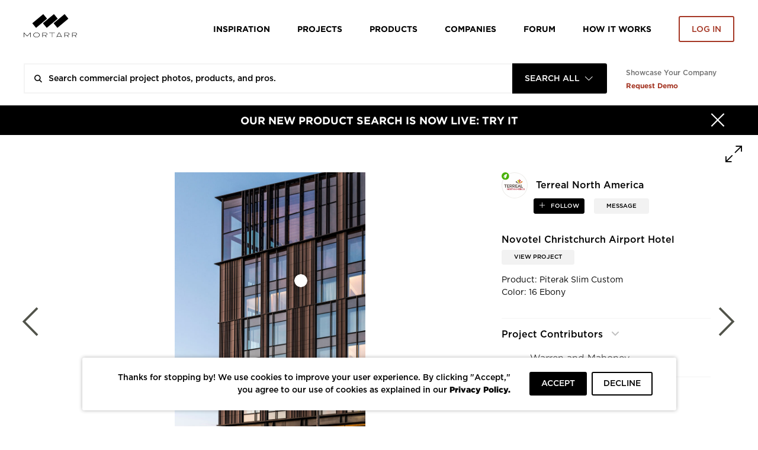

--- FILE ---
content_type: text/html; charset=UTF-8
request_url: https://www.mortarr.com/photo/view/images/project_gallery_images/novotel-christchurch-airport-hotel-1/65194
body_size: 22465
content:

<!DOCTYPE html>
<html lang="en-US">

<head>
    <meta charset="UTF-8">
    <meta http-equiv="X-UA-Compatible" content="IE=edge">
    <meta name="viewport" content="width=device-width, initial-scale=1.0, maximum-scale=1.0, user-scalable=no">
    <meta name="p:domain_verify" content="ac08f1c612970b7b1607e865f601c521" />
    <meta name="google-play-app" content="app-id=com.itransition.mortarr">
    <meta name="apple-itunes-app" content="app-id=1435910047">
    <meta name="csrf-param" content="_csrf-frontend">
<meta name="csrf-token" content="xh1XagfrWPagnwKVpw9KcJHgWUTKHKmHQzMb7IemR7uKVDMTZI8-tNfzM_39TTAW6LYuNKFF89UWR07f4vU19Q==">

    <!-- Google tag (gtag.js) -->
    <script async src="https://www.googletagmanager.com/gtag/js?id=G-4ZRG3W6Q11"></script>
    <script>
        window.dataLayer = window.dataLayer || [];
        function gtag(){dataLayer.push(arguments);}
        gtag('js', new Date());

        gtag('config', 'G-4ZRG3W6Q11');
    </script>

    <!-- End Google Tag Manager -->
    <!-- Pardot Campaign Tracking -->
    <script type="text/javascript">
        pardotParams = {"piAId":"","piCId":"","piHostname":"pi.pardot.com"};
        piAId = pardotParams.piAId;
        piCId = pardotParams.piCId;
        piHostname = pardotParams.piHostname;

        (function() {
            if (!piAId || !piCId) {
                return;
            }

            function async_load() {
                var s = document.createElement('script');
                s.type = 'text/javascript';
                s.src = ('https:' == document.location.protocol ? 'https://pi' : 'http://cdn') + '.pardot.com/pd.js';
                var c = document.getElementsByTagName('script')[0];
                c.parentNode.insertBefore(s, c);
            }

            if (window.attachEvent) {
                window.attachEvent('onload', async_load);
            } else {
                window.addEventListener('load', async_load, false);
            }
        })();
    </script>
    <!-- End Pardot Campaign Tracking -->
    <!-- Facebook pixel code -->
    <script>
        ! function(f, b, e, v, n, t, s) {
            if (f.fbq) return;
            n = f.fbq = function() {
                n.callMethod ? n.callMethod.apply(n, arguments) : n.queue.push(arguments)
            };
            if (!f._fbq) f._fbq = n;
            n.push = n;
            n.loaded = !0;
            n.version = '2.0';
            n.queue = [];
            t = b.createElement(e);
            t.async = !0;
            t.src = v;
            s = b.getElementsByTagName(e)[0];
            s.parentNode.insertBefore(t, s)
        }(window, document, 'script', 'https://connect.facebook.net/en_US/fbevents.js');
        fbq('init', '2397427116975256');
        fbq('track', 'PageView');
    </script>
    <noscript>
        <img height="1" width="1" src="https://www.facebook.com/tr?id=2397427116975256&ev=PageView&noscript=1" />
    </noscript>
    <!-- End Facebook Pixel Code -->
    <title>Novotel Christchurch Airport Hotel | Terreal North America</title>
    <script type="application/ld+json">{
    "@context": {
        "@vocab": "http://schema.org/"
    },
    "@type": "ImageObject",
    "description": "Product: Piterak Slim Custom Color: 16 Ebony",
    "keywords": "Piterak, Piterak Slim, wall cladding, cladding, facade, facades, building envelope, exterior, terra cotta, terracotta, clay, rainscreen",
    "name": "Novotel Christchurch Airport Hotel",
    "producer": {
        "@id": "https://www.mortarr.com/terreal-north-america/",
        "@type": "LocalBusiness",
        "address": {
            "@type": "PostalAddress",
            "addressCountry": "US",
            "addressLocality": "New Lexington",
            "addressRegion": "OH",
            "postalCode": "43764",
            "streetAddress": "4757 Tile Plant Road"
        },
        "areaServed": {
            "@type": "GeoShape",
            "addressCountry": "US",
            "name": "Nationwide"
        },
        "description": "Terreal North America provides architectural terracotta wall cladding, rainscreen, and sunscreen products. Terreal North America is a subsidiary of Ludowici Roof Tile and sole U.S....",
        "hasOfferCatalog": {
            "@type": "OfferCatalog",
            "itemListElement": [
                "Architectural Terracotta",
                "Cladding",
                "Rainscreens",
                "Sunshades",
                "Terrracotta Acoustic Tiles",
                "Roof Tiles",
                "Floor Tiles",
                "Wall Claddings",
                "Baguettes",
                "Facades",
                "Sunscreens",
                "Roofing",
                "Terracotta Rainscreen",
                "Terracotta Sunscreens",
                "Terra Cotta",
                "Terracotta Roof Tile",
                "Clay Roof Tiles",
                "Sustainable Materials"
            ],
            "name": "Products Offered"
        },
        "image": "https://s3.amazonaws.com/mortarr/images/company/cropped/terreal-north-america.jpg?1648220284",
        "knowsAbout": [
            "Awnings",
            "Exterior Finish",
            "Façade and Siding",
            "Pergola",
            "Roofing",
            "Arts + Culture",
            "Bars + Restaurants",
            "Civic + Public",
            "Corporate + Office",
            "Education",
            "Energy + Sustainability",
            "Financial",
            "Healthcare",
            "Historic Renovation",
            "Hospitality",
            "Housing",
            "Manufacturing + Industrial",
            "Mixed-Use",
            "Retail",
            "Senior Living",
            "Sports + Entertainment",
            "Transportation + Parking",
            "Wellness",
            "Worship",
            "Tile",
            "Cladding"
        ],
        "name": "Terreal North America",
        "sameAs": [
            "https://www.terrealna.com",
            "http://www.linkedin.com/company/terreal-north-america",
            "https://www.facebook.com/TerrealTerraCottaNorthAmerica",
            "https://twitter.com/TerrealNA",
            "https://www.youtube.com/channel/UCuhxkJu_8DZhHnUrvxBkTWQ/",
            "https://www.instagram.com/terrealna"
        ],
        "telephone": "(214) 433-1671",
        "url": "https://www.terrealna.com"
    },
    "url": "https://s3.mortarr.com/images/project_gallery_images/novotel-christchurch-airport-hotel-1.jpeg"
}</script><script type="application/ld+json">{
    "@context": {
        "@vocab": "http://schema.org/"
    },
    "@type": "WebSite",
    "name": "Mortarr",
    "url": "https://www.mortarr.com"
}</script><meta name="keywords" content="Piterak, Piterak Slim, wall cladding, cladding, facade, facades, building envelope, exterior, terra cotta, terracotta, clay, rainscreen">
<meta name="description" content="Product: Piterak Slim Custom Color: 16 Ebony | Terreal North America">
<meta property="og:title" content="Novotel Christchurch Airport Hotel | Terreal North America">
<meta property="og:description" content="Product: Piterak Slim Custom Color: 16 Ebony | Terreal North America">
<meta property="og:type" content="website">
<meta property="og:url" content="https://www.mortarr.com/photo/view/images/project_gallery_images/novotel-christchurch-airport-hotel-1/65194">
<meta property="og:image" content="https://s3.mortarr.com/images/project_gallery_images/novotel-christchurch-airport-hotel-1.jpeg">
<meta property="og:image:width" content="1024">
<meta property="og:image:height" content="1024">
<meta property="og:site_name" content="Mortarr">
<meta property="fb:app_id" content="202170240467862">
<meta name="twitter:card" content="summary_large_image">
<meta name="twitter:site" content="@MortarrDesign">
<meta name="twitter:creator" content="@MortarrDesign">
<meta name="twitter:description" content="Product: Piterak Slim Custom Color: 16 Ebony | Terreal North America">
<meta name="twitter:title" content="Novotel Christchurch Airport Hotel | Terreal North America">
<meta name="twitter:image" content="https://s3.mortarr.com/images/project_gallery_images/novotel-christchurch-airport-hotel-1.jpeg">
<link type="image/png" href="https://www.mortarr.com/img/favicon@120.png" rel="shortcut icon">
<link href="/assets/c3df0dd8/dist/jquery.bxslider.css?v=1700648157" rel="stylesheet">
<link href="/assets/841126df/css/select2.min.css?v=1700648152" rel="stylesheet">
<link href="/assets/841126df/css/select2-addl.min.css?v=1700648152" rel="stylesheet">
<link href="/assets/841126df/css/select2-default.min.css?v=1700648152" rel="stylesheet">
<link href="/assets/321a8a79/css/kv-widgets.min.css?v=1700648152" rel="stylesheet">
<link href="/css/style.min.css?v=1724842004" rel="stylesheet">
<link href="/assets/841126df/css/select2-krajee.min.css?v=1700648152" rel="stylesheet">
<link href="/assets/ffe0cd11/authchoice.css?v=1700648152" rel="stylesheet">
<script>var defaultLogo = "https:\/\/s3.mortarr.com\/images\/company\/default-logo-general.png";
var s2options_7ebc6538 = {"themeCss":".select2-container--default","sizeCss":"","doReset":true,"doToggle":false,"doOrder":false};
window.select2_777a84bb = {"allowClear":true,"filter":true,"tags":true,"tokenSeparators":[","],"maximumInputLength":128,"minimumInputLength":0,"language":{"errorLoading":function () { return 'Waiting for results...'; }},"ajax":{"url":"https:\/\/www.mortarr.com\/account\/cities-auto-complete\/","dataType":"json","data":function (params) { return {input: params.term}; }},"theme":"default","width":"100%","placeholder":"City, State and\/or Country"};

window.numberControl_878d2213 = {"displayId":"project-project_area-disp","maskedInputOptions":{"alias":"numeric","digits":0,"groupSeparator":",","radixPoint":".","autoGroup":true,"autoUnmask":false,"prefix":"","suffix":" ft²","rightAlign":false}};

var s2options_d6851687 = {"themeCss":".select2-container--krajee","sizeCss":"","doReset":true,"doToggle":false,"doOrder":false};
window.select2_07253e96 = {"width":160,"containerCssClass":"global-search-view text-uppercase","theme":"krajee","minimumResultsForSearch":Infinity,"language":"en-US"};
</script>
    <!-- HTML5 shim and Respond.js for IE8 support of HTML5 elements and media queries -->
    <!-- WARNING: Respond.js doesn't work if you view the page via file:// -->
    <!--[if lt IE 9]>
    <script src="https://oss.maxcdn.com/html5shiv/3.7.3/html5shiv.min.js"></script>
    <script src="https://oss.maxcdn.com/respond/1.4.2/respond.min.js"></script>
    <![endif]-->

    <script type="text/javascript">
        window.heap = window.heap || [], heap.load = function(e, t) {
            window.heap.appid = e, window.heap.config = t = t || {};
            var r = document.createElement("script");
            r.type = "text/javascript", r.async = !0, r.src = "https://cdn.heapanalytics.com/js/heap-" + e + ".js";
            var a = document.getElementsByTagName("script")[0];
            a.parentNode.insertBefore(r, a);
            for (var n = function(e) {
                    return function() {
                        heap.push([e].concat(Array.prototype.slice.call(arguments, 0)))
                    }
                }, p = ["addEventProperties", "addUserProperties", "clearEventProperties", "identify", "resetIdentity", "removeEventProperty", "setEventProperties", "track", "unsetEventProperty"], o = 0; o < p.length; o++) heap[p[o]] = n(p[o])
        };
        heap.load("1388855361");
                        heap.track('imageViewed', {
            type: 'imageViewed',
            model_type_id: '3',
            model_id: '65194',
            subject_id: '',
            created_at: '1768974210',
                                                company_name: 'Terreal North America',
            account_id: '4258',
            account_type: 'brand',
                                    tags: '1',
            descriptionLength: '51'
                    });

        gtag('event', 'imageViewed', {
            type: 'imageViewed',
            model_type_id: '3',
            model_id: '65194',
            subject_id: '',
            created_at: '1768974210',
                                                company_name: 'Terreal North America',
            account_id: '4258',
            account_type: 'brand',
                                    tags: '1',
            descriptionLength: '51'
                    });
            </script>

    <!-- Google Tag Manager -->
    <script>(function(w,d,s,l,i){w[l]=w[l]||[];w[l].push({'gtm.start':
            new Date().getTime(),event:'gtm.js'});var f=d.getElementsByTagName(s)[0],
            j=d.createElement(s),dl=l!='dataLayer'?'&l='+l:'';j.async=true;j.src=
            'https://www.googletagmanager.com/gtm.js?id='+i+dl;f.parentNode.insertBefore(j,f);
        })(window,document,'script','dataLayer','GTM-T5RBMFK');</script>
    <!-- End Google Tag Manager -->
</head><body class="">

<div id="wrapper" class="d-flex flex-column">
    <header class="header-section sticky-header bg-white">
    <div class="container">
        <div class="row">
            <div class="col">
                <nav class="row navbar navbar-expand-lg navbar-light">
    <a class="navbar-toggler"
       href="#navbar"
       data-toggle="navbar"
       role="button"
       aria-expanded="false"
       aria-controls="navbar">
        <span class="navbar-toggler-icon"></span>
    </a>
    <div class="navbar-brand">
        <div class="logo">
    <a href="https://www.mortarr.com/">
        <img class="mw-100" src="https://www.mortarr.com/img/logo.svg" alt="Mortarr">    </a>
</div>
    </div>
    <div id="navbar" class="navbar-collapse bg-white">
        <ul class="navbar-nav">
            <li class="nav-item left-aligned">
                <a class="nav-link" href="https://www.mortarr.com/photo/">
                    Inspiration
                </a>
            </li>
                            <li class="nav-item left-aligned">
                    <a class="nav-link" href="https://www.mortarr.com/project/preview/">
                        Projects
                    </a>
                </li>
            
                            <li class="nav-item left-aligned">
                    <a class="nav-link" href="https://www.mortarr.com/products/">
                        Products
                    </a>
                </li>
            

            <li class="nav-item left-aligned">
                <a class="nav-link" href="https://www.mortarr.com/professionals/">
                    Companies
                </a>
            </li>

            <li class="nav-item left-aligned">
                <a class="nav-link external_links" 
                href="https://www.forum.mortarr.com">
                    Forum
                </a>
            </li>
            <li class="nav-item left-aligned">
                <a class="nav-link external_links" 
                href="https://www.mortarr.com/how-it-works/">
                    HOW IT WORKS
                </a>
            </li>

                            <li class="nav-item">
                    <a class="nav-link no-hover pr-0" href="#modal-login" data-toggle="modal">
                        <button class="btn btn-invert-mortarr-danger get-started-btn">
                            Log in
                        </button>
                    </a>
                </li>
                    </ul>
    </div>
    <div class="navbar-backdrop"
         data-target="#navbar"
         data-toggle="navbar"
         role="button"
         aria-expanded="false"
         aria-controls="navbar">
    </div>
</nav>
            </div>
        </div>
    </div>
</header>
    <div class="global-search-menu js-global-search-menu">
        <div class="container">
            <div class="row">
                <div class="col">
                    
    <div class="row global-search-container homepage" 
        data-pages='{"setup":{"homepage":{"placeholder":"Search commercial project photos, products, and pros."},"inspiration":{"placeholder":"Search ideas, products, and pros.","mobilePlaceholder":"Search inspiration."},"project":{"placeholder":"Search commercial design projects.","hasLocationFilter":false,"mobilePlaceholder":"Search projects."},"products":{"placeholder":"Search commercial design products.","hasLocationFilter":false,"mobilePlaceholder":"Search products."},"companies":{"placeholder":"Search commercial design companies.","hasLocationFilter":true,"mobilePlaceholder":"Search companies."},"pros":{"placeholder":"Search commercial pros.","hasLocationFilter":true,"mobilePlaceholder":"Search pros."},"brands":{"placeholder":"Search commercial products.","hasLocationFilter":true,"mobilePlaceholder":"Search brands."},"professionals":{"placeholder":"Search commercial design companies.","hasLocationFilter":true,"mobilePlaceholder":"Search companies."}},"initial":"homepage"}' data-initial-scope='homepage'>

        <div class="flex-grow-1">
            <form id="global-search-form" class="" action="https://www.mortarr.com/global-search/" method="get" data-view="">            <div class="global-search-wrap form-group">
                

<input type="text" class="form-control search-input" name="search" placeholder="" autocomplete="off">

<p class="help-block help-block-error"></p>

                
                <div class="search-results-wrapper">
                    <div class="search-loader">
                        <div class="loader-bricks fade-all">
    <div class="bricks">
        <span class="brick"></span>
        <span class="brick"></span>
        <span class="brick"></span>
    </div>
</div>
                    </div>

                                    </div>

                <div class="kv-plugin-loading loading-global-search-view">&nbsp;</div><select id="global-search-view" class="form-control" name="view" data-s2-options="s2options_d6851687" data-krajee-select2="select2_07253e96" style="display:none">
<option value="homepage">Search All</option>
<option value="inspiration">Inspiration</option>
<option value="project">Projects</option>
<option value="products">Products</option>
<option value="professionals">Companies</option>
</select>

                <button type="submit" class="search-submit text-black-50"><i class="icon-search"></i></button>            </div>

            </form>
            <div class="search-results-wrapper wrapper-absolute">
                <div class="search-results"></div>
            </div>
        </div>
        <div class="info-section-links_container">
            <div class="pb-sm-1 showcase_company">Showcase Your Company</div>
            <a href="https://www.ecomedes.com/book-a-consultation" target="_blank" class="text-danger font-weight-bold external_links">Request Demo</a>
        </div>
    </div>
                </div>
            </div>
        </div>
    </div>
    <main class="main-section flex-grow-1">
        
    <div class="black-banner bg-primary">
        <a href="https://www.mortarr.com/products/" target="_blank">
            <div class="container">
                <div class="row">
                    <div class="col-12">
                        <div class="banner-content">
                            <button type="button"
                                    class="close"
                                    data-hide=".black-banner"
                                    data-cookie="hide-black-banner"
                                    aria-label="Hide">
                                <span class="close-icon"><i class="icon-times"></i></span>
                                <span class="close-text">Close</span>
                            </button>
                            OUR NEW PRODUCT SEARCH IS NOW LIVE: TRY IT                        </div>
                    </div>
                </div>
            </div>
        </a>
    </div>
                <div id="pjax-photo" data-pjax-container="" data-pjax-push-state data-pjax-timeout="1000"><div class="photo photo-wrapper full-size bg-white">
    <div class="slide-panel contact-form" data-form-url="https://www.mortarr.com/tag/send-message/" style="display:none">
    </div>
    <div class="photo-dialog">
        <div class="photo-detials-container photo-content photo-view photo-full-view">
            <div class="image-toolbar">
                <div class="modal-control ml-auto">
                    <button type="button" class="control-button toggle-full-size js-toggle-full-size"></button>
                </div>
            </div>

            <div class="row">
                <!-- image container left -->
                <div class="photo-body col-12 col-xl-8 pr-0">
                    <div class="container">
                        <div class="image-wrap">
                            <div class="image-container">
                                <div class="image-tags-wrap js-image-tags-wrap active" data-id="65194" data-project-id="10887">
                                    <img src="https://s3.mortarr.com/images/project_gallery_images/novotel-christchurch-airport-hotel-1-1024x1024.jpeg"  class="image-img js-image-img" alt="Novotel Christchurch Airport Hotel, Product: Piterak Slim Custom Color: 16 Ebony" title="Novotel Christchurch Airport Hotel">
                                    
    <div class="js-image-tag image-tag tag-events-trigger-heap"
         data-id="25965"
         data-action="tagViewed"
         data-subjectid=""
         data-object_type_id="8"
         data-companyname="Terreal North America"
         data-productname="Piterak Slim Custom"
         data-accountid="4258"
         data-accounttype="brand"
         data-imageid="65194"
         data-can-be-moved="0"
         data-can-be-edited="0"
         data-can-be-removed="0"
         data-is-front-page=""
         style="left: 62.729438666272%; top: 35.549515667779%">
        <span class="tag-icon"></span>
    </div>

                                    </div>
                            </div>
                            <div class="nav-links">
                                <a href="https://www.mortarr.com/photo/view/images/project_gallery_images/novotel-christchurch-airport-hotel/65193" class="prev nav-link">
                                    <i class="icon-arrow-left"></i>
                                </a>
                                <a href="https://www.mortarr.com/photo/view/images/project_gallery_images/novotel-christchurch-airport-hotel-2/65199" class="next nav-link">
                                    <i class="icon-arrow-right"></i>
                                </a>
                            </div>
                        </div>

                    </div>
                </div>
                <!-- Additional info right -->
                <div class="col-12 col-xl-4 additional-info-panel ">
                    <div class="row">
                        <!-- Account name, share -->
                        <div class="col-12">
                            <div class="row">
                                <div class="col-12 col-md-6 col-xl-12 account-info">
                                    <!-- logo -->
                                    <a href="https://www.mortarr.com/terreal-north-america/" class="account-credits account-link" target="_blank">
                                        <div class="account-logo">
                                            <div class='company-leaf-logo'>
            <img src='https://s3.mortarr.com/images/static/green-leaf-filled.svg' alt=''>
        </div><div class="account-logo-thumbnail thumb-container thumb-container-cover rounded-circle">
            <div class="img-wrap">
                <img class="bg-white rounded-circle" src="https://s3.amazonaws.com/mortarr/images/company/cropped/terreal-north-america.jpg?1648220284" alt="Terreal North America">
            </div>
        </div>                                        </div>
                                        <div class="account-name">
                                            <h1 class="name-heading">Terreal North America</h1>
                                        </div>
                                    </a>
                                </div>
                                <!-- follow -->
                                <div class="col-12 col-sm-6 col-xl-12 follow-button">
                                                                                                                    <a href="javascript:;" role="button" data-follow-role="follow" data-id="4258" class="btn btn-xs btn-following-primary mr-3
                                          js-follow-toggle save-guest-action " data-guest-action-name="follow-company" data-guest-action-modelid="4258">
                                            follow                                        </a>
                                                                        <a href="javascript:;" class="btn btn-xs btn-light font-weight-medium rounded message-company" data-id="4258" data-css-class="company-contact_popover" data-content='
<div class="company-contact-form">
    <div class="contact-form_title">Send A Message</div>
    <form id="w1" class="js-tag-contact-form" action="https://www.mortarr.com/message-company/send/" method="post">
<input type="hidden" name="_csrf-frontend" value="xh1XagfrWPagnwKVpw9KcJHgWUTKHKmHQzMb7IemR7uKVDMTZI8-tNfzM_39TTAW6LYuNKFF89UWR07f4vU19Q==">
    <input type="hidden" class="message-company-id js-company-id" name="message_company_id" value="4258">    <input type="hidden" class="message-company-project js-project-id" name="message_company_project" value="10887">
    <div class="d-flex justify-content-between">
        <div class="form-column-2x">
            <div class="form-group field-messagecompanyform-first_name required">

<input type="text" id="messagecompanyform-first_name" class="form-control" name="MessageCompanyForm[first_name]" value="" placeholder="First Name" aria-required="true">

<p class="help-block help-block-error"></p>
</div>        </div>
        <div class="form-column-2x">
            <div class="form-group field-messagecompanyform-last_name required">

<input type="text" id="messagecompanyform-last_name" class="form-control" name="MessageCompanyForm[last_name]" value="" placeholder="Last Name" aria-required="true">

<p class="help-block help-block-error"></p>
</div>        </div>
    </div>
    <div class="form-group field-messagecompanyform-email required">

<input type="text" id="messagecompanyform-email" class="form-control" name="MessageCompanyForm[email]" placeholder="Your Email" aria-required="true">

<p class="help-block help-block-error"></p>
</div>    <div class="form-group field-messagecompanyform-message required">

<textarea id="messagecompanyform-message" class="form-control" name="MessageCompanyForm[message]" rows="3" placeholder="Message this company." aria-required="true"></textarea>

<p class="help-block help-block-error"></p>
</div>    <div class="form-group field-messagecompanyform-recaptcha">

<input type="hidden" id="messagecompanyform-recaptcha" class="form-control" name="MessageCompanyForm[recaptcha]" placeholder><div id="messagecompanyform-recaptcha-recaptcha-w1" class="g-recaptcha send-message-captcha" data-sitekey="6LcCFloUAAAAAJyXYi0SmIl3r6y9bAHX76jQf2uX" data-input-id="messagecompanyform-recaptcha" data-form-id="w1"></div>

<p class="help-block help-block-error"></p>
</div>
    <div class="mt-rem-075 slider-control d-flex justify-content-between">
    <button type="button" class="prev-slide js-close btn btn-outline-primary font-size-sm">
        Cancel
    </button>
    <button type="submit" class="btn btn-mortarr-primary font-size-sm js-submit-tag-message tag-events-trigger-heap" data-action="MessageUs-Submit-Photo" data-subjectid="" data-tags="1" data-id="65194" data-descriptionLength="51" data-companyName="Terreal North America" data-accountId="4258" data-accountType="brand" data-productName="Novotel Christchurch Airport Hotel" data-object_type_id="3">Send</button>    </div>
    </form></div>
' data-toggle="popover" data-placement="bottom">
                                        MESSAGE
                                    </a>
                                </div>

                                <div class="col-12 col-md-6 hide-desktop share-buttons_mobile mt-3">
                                    <div class="img-buttons">
    <div class="image-toolbar d-flex justify-content-end">
        <!-- Tag -->
        
        <!-- Star / like -->
                    <div class="toolbar-control">
                <div class="js-star-wrap star-wrap" data-key="65194">
                    <div class="">
                                                <a href="#modal-login" data-toggle="modal"
                           class="js-star ico-sharable shareable-buttons small-font-size text-uppercase star
                            icon-star                            save-guest-action"
                           data-action="imageStarred"
                           data-typeId="3"
                           data-url="https://www.mortarr.com/photo/star/"
                           data-id="65194"
                           data-subjectid=""
                           data-tags="1"
                           data-descriptionLength="51"
                           data-companyName="Terreal North America"
                           data-accountId="4258"
                           data-accountType="brand"
                            data-guest-action-name="star-photo" data-guest-action-modelid="65194"                        >
                            <span class="js-stars-counter stars-counter small-font-size text-uppercase">
                                 Like                            </span>
                        </a>
                    </div>
                </div>
            </div>
                        <!-- Share -->
        <div class="toolbar-control dropdown dropup">
            <button class="shareable-buttons small-font-size text-uppercase ico-sharable ico-share social-share"
                    data-toggle="dropdown"
                    aria-haspopup="true"
                    aria-expanded="false"
                    data-offset="-92,0">
                share
            </button>
            <div class="dropdown-menu social-share-menu">
                <a href="https://twitter.com/intent/tweet?status=https%3A%2F%2Fwww.mortarr.com%2Fphoto%2Fview%2Fimages%2Fproject_gallery_images%2Fnovotel-christchurch-airport-hotel-1%2F65194" target="_blank"
                   data-track-action='{"action":"shareTwitter","object_id":65194,"data-account_id":"","tags":1,"descriptionLength":51,"type":"shareTwitterClickImage","object_type_id":3,"companyName":"Terreal North America","accountId":4258,"accountType":"brand"}'
                   data-network="twitter" class="menu-item share-twitter"><i class="icon-twitter"></i></a>
                <a href="https://www.facebook.com/sharer/sharer.php?u=https%3A%2F%2Fwww.mortarr.com%2Fphoto%2Fview%2Fimages%2Fproject_gallery_images%2Fnovotel-christchurch-airport-hotel-1%2F65194" target="_blank"
                   data-track-action='{"action":"shareFacebook","object_id":65194,"type":"shareFacebookClickImage","data-account_id":"","tags":1,"descriptionLength":51,"object_type_id":3,"companyName":"Terreal North America","accountId":4258,"accountType":"brand"}'
                   data-network="facebook" class="menu-item share-facebook"><i class="icon-facebook"></i></a>
                <a href="https://pinterest.com/pin/create/button/?url=https%3A%2F%2Fwww.mortarr.com%2Fphoto%2Fview%2Fimages%2Fproject_gallery_images%2Fnovotel-christchurch-airport-hotel-1%2F65194&media=https%3A%2F%2Fs3.mortarr.com%2Fimages%2Fproject_gallery_images%2Fnovotel-christchurch-airport-hotel-1.jpeg" target="_blank"
                   data-track-action='{"action":"sharePinterest","object_id":65194,"data-account_id":"","tags":1,"descriptionLength":51,"type":"sharePinterestClickImage","object_type_id":3,"companyName":"Terreal North America","accountId":4258,"accountType":"brand"}'
                   data-network="pinterest" class="menu-item share-pinterest"><i class="icon-pinterest"></i></a>
                <a href="https://www.linkedin.com/shareArticle?mini=true&url=https%3A%2F%2Fwww.mortarr.com%2Fphoto%2Fview%2Fimages%2Fproject_gallery_images%2Fnovotel-christchurch-airport-hotel-1%2F65194" target="_blank"
                   data-track-action='{"action":"shareLinkedIn","object_id":65194,"data-account_id":"","tags":1,"descriptionLength":51,"type":"shareLinkedinClickImage","object_type_id":3,"companyName":"Terreal North America","accountId":4258,"accountType":"brand"}'
                   data-network="linkedin" class="menu-item share-linkedin"><i class="icon-linked-in"></i></a>
                <a data-content="&lt;input type=&quot;text&quot; value=&quot;https://www.mortarr.com/photo/view/images/project_gallery_images/novotel-christchurch-airport-hotel-1/65194&quot; class=&quot;form-control form-control-xs&quot; /&gt;
                    &lt;button class=&quot;btn btn-mortarr-primary btn-xs js-embed-link-copy&quot;&gt;Copy&lt;/button&gt;"
                   data-track-action='{"action":"copyLink","object_id":65194,"data-account_id":"","tags":1,"descriptionLength":51,"type":"copyLinkClickImage","object_type_id":3,"companyName":"Terreal North America","accountId":4258,"accountType":"brand"}'
                   data-toggle="popover" data-placement="bottom" data-html="true" data-css-class="popover-embed"
                   data-network="embed" class="menu-item"><i class="icon-embed"></i></a>
            </div>
        </div>

        <!-- Save -->
                                <a href="#modal-login"
               data-toggle="modal"
               data-id="65194" data-src="https://s3.mortarr.com/images/project_gallery_images/novotel-christchurch-airport-hotel-1-486x336.jpeg"
               class="shareable-buttons small-font-size text-uppercase ico-sharable
              ico-save link-image save-guest-action"
                data-guest-action-name="save-photo" data-guest-action-modelid="65194"            >
                save
            </a>
                <!-- Comment -->
            </div>
</div>
                                </div>
                            </div>
                        </div>

                        <!-- Project name, description -->
                        <div class="row mt-4 ml-0 mt-lg-5 mCustomScrollbar scrolable-content">
                            <div class="col-12 col-md-6 col-xl-12">
                                <div class="image-details">
                                    <div class="row ">
                                        <!-- Project name -->
                                        <div class="col-12 image-name heading-1 project-title-container">
                                                                                        <h2 class="project-title">
                                                Novotel Christchurch Airport Hotel                                            </h2>
                                        </div>
                                        <!-- Link to project -->
                                        <div class="col-12 col-xl-6 mt-1 toolbar-control">
                                            <a href="https://www.mortarr.com/project/novotel-christchurch-airport-hotel/" target="_blank" class="project-link btn btn-light">View Project</a>
                                        </div>
                                    </div>
                                </div>
                                                                    <div id="summary" class="">
                                        <div id="collapseSummary" class="collapse js-image-description image-description mt-4 mt-xl-1">
                                            Product: Piterak Slim Custom<br />
Color: 16 Ebony                                        </div>
                                        <a class="collapsed js-collapse_button" data-toggle="collapse" href="#collapseSummary" aria-expanded="false" aria-controls="collapseSummary"></a>
                                    </div>
                                                            </div>

                                                        <!-- Project contributors -->
                            <div class="col-12 col-md-6 col-xl-12">
                                                                    <div id="accordion" class="project-tags-wrap js-project-tags-wrap mt-xl-5">
                                        <div class="d-flex justify-content-between">
                                            <div class="ui-accordion-header-active projects-header">
                                                Project Contributors
                                            </div>
                                                                                    </div>

                                        <div class="display-inline">
                                            
<div class="pro-tag-form collapse">
    <h3>Tag a Pro</h3>

    <select name="tag"
            id="js-select2-tag-pro"
            data-placeholder="Company Name"
            class="form-control"
            data-url="https://www.mortarr.com/project/pros-autocomplete/">
    </select>

    <select name="roles" id="pro-role-modal">
        <option value="" disabled selected>Professional Type</option>
                    <option value="138">Architect</option>
                    <option value="139">Designer</option>
                    <option value="140">Engineer</option>
                    <option value="141">General Contractor</option>
                    <option value="142">Dealer</option>
                    <option value="143">Sub-contractor</option>
                    <option value="144">Other</option>
                    <option value="232">Materials Supplier</option>
                    <option value="479">Manufacturers' Rep</option>
                    <option value="481">Association</option>
                    <option value="482">Photographer</option>
                    <option value="524">Landscape Architect</option>
                    <option value="526">Student/Emerging Professional</option>
                    <option value="537">Renderings</option>
                    <option value="541">Distributer</option>
            </select>

    <div class="form-controls_buttons justify-content-between">
        <button type="submit"
                id="pro-tag_submit"
                class="btn btn-mortarr-primary"
                value="Save"
                data-slug="novotel-christchurch-airport-hotel">
            Save
        </button>
        <button class="btn btn-invert-mortarr-primary" type="cancel" id="pro-tag_cancel">Cancel</button>
    </div>

    <div class="tag-pro-messages collapse">
        <div class="alert alert-success collapse fade show in"></div>
        <div class="alert alert-danger collapse fade show in"></div>
    </div>
</div>                                            <ul class="collapse show project-tags-list js-project-tags-list">
                                                
                                                                                                    <li class="tag-item">
                                                        <a class="js-tag-invite-item tag-item tag-invite-item accountinfo-popover" data-css-class="tooltip-account" data-toggle="popover" data-container="body" data-placement="bottom" title="&lt;div class=&#039;tooltip-body&#039; style=&#039;background-image: url(https://www.mortarr.com/img/default-cover-invite.jpg);&#039;&gt;        
            &lt;div class=&#039;account-info&#039;&gt;
                &lt;div class=&#039;account-credits account-credits-light-md&#039;&gt;
                    &lt;div class=&#039;account-logo&#039;&gt;
                        &lt;div class=&#039;account-logo-thumbnail thumb-container thumb-container-cover rounded-circle&#039;&gt;
                            &lt;div class=&#039;img-wrap&#039;&gt;
                                &lt;img src=&#039;https://www.mortarr.com/img/default-logo-invite.png&#039; 
                                     alt=&#039;Warren and Mahoney&#039; 
                                     class=&#039;bg-white rounded-circle&#039;&gt;
                            &lt;/div&gt;
                        &lt;/div&gt;
                    &lt;/div&gt;
                    &lt;div class=&#039;account-name&#039;&gt;
                        &lt;div class=&#039;name-heading&#039;&gt;Warren and Mahoney&lt;/div&gt;
                    &lt;/div&gt;
                &lt;/div&gt;
                &lt;div class=&#039;account-credits-buttons d-flex justify-content-between&#039;&gt;
                    &lt;button class=&#039;btn-invite-to-mortarr btn-full-width&#039;
                        data-toggle=&#039;modal&#039;
                        data-target=&#039;#modal-invite-to-connect&#039;
                        data-invite=&#039;{&quot;url&quot;:&quot;https:\/\/www.mortarr.com\/project\/invite\/?id=10887\u0026scenario=project&quot;,&quot;id&quot;:14685,&quot;full_name&quot;:&quot;Warren and Mahoney&quot;,&quot;product_name&quot;:null}&#039;
                        role=&#039;connect&#039;&gt;
                            INVITE THIS COMPANY TO MORTARR
                    &lt;/button&gt;
                &lt;/div&gt;
            &lt;/div&gt;
        &lt;/div&gt;">
                                                            Warren and Mahoney                                                        </a>
                                                    </li>
                                                                                            </ul>
                                        </div>
                                    </div>
                                                                                            </div>
                        </div>
                    </div>
                </div>
            </div>
            <!-- Under image -->
            <div class="row share-buttons__container">
                <!-- report -->
                <div class="share-buttons__inner col-8 d-flex justify-content-between pl-6 pl-md-8 pl-4 mt-4">
                    <div class="report-image ">
                        <a href="#modal-report-image" data-toggle="modal" data-id="65194" class="report-image-link">Report This Photo</a>
                    </div>
                    <!-- Shareable buttons -->
                    <div class="hide-mobile ">
                        <div class="img-buttons">
    <div class="image-toolbar d-flex justify-content-end">
        <!-- Tag -->
        
        <!-- Star / like -->
                    <div class="toolbar-control">
                <div class="js-star-wrap star-wrap" data-key="65194">
                    <div class="">
                                                <a href="#modal-login" data-toggle="modal"
                           class="js-star ico-sharable shareable-buttons small-font-size text-uppercase star
                            icon-star                            save-guest-action"
                           data-action="imageStarred"
                           data-typeId="3"
                           data-url="https://www.mortarr.com/photo/star/"
                           data-id="65194"
                           data-subjectid=""
                           data-tags="1"
                           data-descriptionLength="51"
                           data-companyName="Terreal North America"
                           data-accountId="4258"
                           data-accountType="brand"
                            data-guest-action-name="star-photo" data-guest-action-modelid="65194"                        >
                            <span class="js-stars-counter stars-counter small-font-size text-uppercase">
                                 Like                            </span>
                        </a>
                    </div>
                </div>
            </div>
                        <!-- Share -->
        <div class="toolbar-control dropdown dropup">
            <button class="shareable-buttons small-font-size text-uppercase ico-sharable ico-share social-share"
                    data-toggle="dropdown"
                    aria-haspopup="true"
                    aria-expanded="false"
                    data-offset="-92,0">
                share
            </button>
            <div class="dropdown-menu social-share-menu">
                <a href="https://twitter.com/intent/tweet?status=https%3A%2F%2Fwww.mortarr.com%2Fphoto%2Fview%2Fimages%2Fproject_gallery_images%2Fnovotel-christchurch-airport-hotel-1%2F65194" target="_blank"
                   data-track-action='{"action":"shareTwitter","object_id":65194,"data-account_id":"","tags":1,"descriptionLength":51,"type":"shareTwitterClickImage","object_type_id":3,"companyName":"Terreal North America","accountId":4258,"accountType":"brand"}'
                   data-network="twitter" class="menu-item share-twitter"><i class="icon-twitter"></i></a>
                <a href="https://www.facebook.com/sharer/sharer.php?u=https%3A%2F%2Fwww.mortarr.com%2Fphoto%2Fview%2Fimages%2Fproject_gallery_images%2Fnovotel-christchurch-airport-hotel-1%2F65194" target="_blank"
                   data-track-action='{"action":"shareFacebook","object_id":65194,"type":"shareFacebookClickImage","data-account_id":"","tags":1,"descriptionLength":51,"object_type_id":3,"companyName":"Terreal North America","accountId":4258,"accountType":"brand"}'
                   data-network="facebook" class="menu-item share-facebook"><i class="icon-facebook"></i></a>
                <a href="https://pinterest.com/pin/create/button/?url=https%3A%2F%2Fwww.mortarr.com%2Fphoto%2Fview%2Fimages%2Fproject_gallery_images%2Fnovotel-christchurch-airport-hotel-1%2F65194&media=https%3A%2F%2Fs3.mortarr.com%2Fimages%2Fproject_gallery_images%2Fnovotel-christchurch-airport-hotel-1.jpeg" target="_blank"
                   data-track-action='{"action":"sharePinterest","object_id":65194,"data-account_id":"","tags":1,"descriptionLength":51,"type":"sharePinterestClickImage","object_type_id":3,"companyName":"Terreal North America","accountId":4258,"accountType":"brand"}'
                   data-network="pinterest" class="menu-item share-pinterest"><i class="icon-pinterest"></i></a>
                <a href="https://www.linkedin.com/shareArticle?mini=true&url=https%3A%2F%2Fwww.mortarr.com%2Fphoto%2Fview%2Fimages%2Fproject_gallery_images%2Fnovotel-christchurch-airport-hotel-1%2F65194" target="_blank"
                   data-track-action='{"action":"shareLinkedIn","object_id":65194,"data-account_id":"","tags":1,"descriptionLength":51,"type":"shareLinkedinClickImage","object_type_id":3,"companyName":"Terreal North America","accountId":4258,"accountType":"brand"}'
                   data-network="linkedin" class="menu-item share-linkedin"><i class="icon-linked-in"></i></a>
                <a data-content="&lt;input type=&quot;text&quot; value=&quot;https://www.mortarr.com/photo/view/images/project_gallery_images/novotel-christchurch-airport-hotel-1/65194&quot; class=&quot;form-control form-control-xs&quot; /&gt;
                    &lt;button class=&quot;btn btn-mortarr-primary btn-xs js-embed-link-copy&quot;&gt;Copy&lt;/button&gt;"
                   data-track-action='{"action":"copyLink","object_id":65194,"data-account_id":"","tags":1,"descriptionLength":51,"type":"copyLinkClickImage","object_type_id":3,"companyName":"Terreal North America","accountId":4258,"accountType":"brand"}'
                   data-toggle="popover" data-placement="bottom" data-html="true" data-css-class="popover-embed"
                   data-network="embed" class="menu-item"><i class="icon-embed"></i></a>
            </div>
        </div>

        <!-- Save -->
                                <a href="#modal-login"
               data-toggle="modal"
               data-id="65194" data-src="https://s3.mortarr.com/images/project_gallery_images/novotel-christchurch-airport-hotel-1-486x336.jpeg"
               class="shareable-buttons small-font-size text-uppercase ico-sharable
              ico-save link-image save-guest-action"
                data-guest-action-name="save-photo" data-guest-action-modelid="65194"            >
                save
            </a>
                <!-- Comment -->
            </div>
</div>
                    </div>
                </div>
            </div>
        </div>
    </div>
</div>

    <div class="container">
        <h5>Related photos</h5>
        <div class="row">
            <div class="col no-padding-xs">
                <div id="items-list" class="items-list grid-view mb-3">
                                            <div class="item card" data-key="65193">
                            <div class="card-header">
                                <div class="item-img-wrap">
                                    <div class="item-img-body flex-column">
                                        <a href="https://www.mortarr.com/photo/view/images/project_gallery_images/novotel-christchurch-airport-hotel/65193" class="card-img-overlay-mortarr">
                                            <img class="card-img item-img" src="https://s3.mortarr.com/images/project_gallery_images/novotel-christchurch-airport-hotel-388x310.jpeg"  alt="Novotel Christchurch Airport Hotel, Product: Piterak Slim Custom Color: 16 Ebony" />
                                            
<div class="image-link-overlay">
    <img src="https://www.mortarr.com/img/view-details.svg" class="d-inline-block pr-1">
    <p class="d-inline-block">VIEW DETAILS</p>
</div>                                        </a>
                                        <div class="main-menu-image">
                                            <a href="https://www.mortarr.com/terreal-north-america/" class="image-info text-white">
                                                <img src="https://s3.amazonaws.com/mortarr/images/company/cropped/terreal-north-america.jpg?1648220284" alt="" class="rounded-circle company-logo" />
                                                <h3>Terreal North America</h3>
                                            </a>
                                        </div>
                                    </div>
                                </div>
                            </div>
                            <div class="card-body item-body item-body-grid bg-white pr-0">
                                <div class="img-buttons">
    <div class="image-toolbar d-flex justify-content-end">
        <!-- Star -->
        <div class="star-wrap">
                        <a href="#modal-login"
               data-toggle="modal"
               class="js-star star control-button ico-sharable shareable-buttons icon-star save-guest-action"
               data-id="65193"
               data-url="https://www.mortarr.com/photo/star/"
               data-subjectid=""
               data-tags="1"
               data-descriptionlength="51"
               data-object_type_id="3"
               data-companyname="Terreal North America"
               data-accountid="4258"
               data-accounttype="brand"
                data-guest-action-name="star-photo" data-guest-action-modelid="65193"            >
                <span class="stars-counter js-stars-counter">
                    Like                </span>
            </a>
        </div>

        <!-- Share -->
        <div class="toolbar-control dropdown dropup">
            <a class="shareable-buttons small-font-size text-uppercase ico-share ico-sharable"
               data-toggle="dropdown"
               aria-haspopup="true"
               aria-expanded="false"
               data-offset="0">
                Share
            </a>
            <div class="dropdown-menu social-share-menu">
                <a href="https://twitter.com/intent/tweet?status=https%3A%2F%2Fwww.mortarr.com%2Fphoto%2Fview%2Fimages%2Fproject_gallery_images%2Fnovotel-christchurch-airport-hotel%2F65193" target="_blank" data-network="twitter"
                   class="menu-item share-twitter"
                   data-track-action='{"action":"shareTwitter","object_id":65193,"data-account_id":"","tags":1,"descriptionLength":51,"type":"shareTwitterClickImage","object_type_id":3,"companyName":"Terreal North America","accountId":4258,"accountType":"brand"}'>
                    <i class="icon-twitter"></i>
                </a>
                <a href="https://www.facebook.com/sharer/sharer.php?u=https%3A%2F%2Fwww.mortarr.com%2Fphoto%2Fview%2Fimages%2Fproject_gallery_images%2Fnovotel-christchurch-airport-hotel%2F65193" target="_blank" data-network="facebook"
                   class="menu-item share-facebook"
                   data-track-action='{"action":"shareFacebook","object_id":65193,"data-account_id":"","tags":1,"descriptionLength":51,"type":"shareFacebookClickImage","object_type_id":3,"companyName":"Terreal North America","accountId":4258,"accountType":"brand"}'>
                    <i class="icon-facebook"></i>
                </a>
                <a href="https://pinterest.com/pin/create/button/?url=https%3A%2F%2Fwww.mortarr.com%2Fphoto%2Fview%2Fimages%2Fproject_gallery_images%2Fnovotel-christchurch-airport-hotel%2F65193&media=https%3A%2F%2Fs3.mortarr.com%2Fimages%2Fproject_gallery_images%2Fnovotel-christchurch-airport-hotel.jpeg" target="_blank" data-network="pinterest"
                   class="menu-item share-pinterest"
                   data-track-action='{"action":"sharePinterest","object_id":65193,"data-account_id":"","tags":1,"descriptionLength":51,"type":"sharePinterestClickImage","object_type_id":3,"companyName":"Terreal North America","accountId":4258,"accountType":"brand"}'>
                    <i class="icon-pinterest"></i>
                </a>
                <a href="https://www.linkedin.com/shareArticle?mini=true&url=https%3A%2F%2Fwww.mortarr.com%2Fphoto%2Fview%2Fimages%2Fproject_gallery_images%2Fnovotel-christchurch-airport-hotel%2F65193" target="_blank" data-network="linkedin"
                   class="menu-item share-linkedin"
                   data-track-action='{"action":"shareLinkedIn","object_id":65193,"data-account_id":"","tags":1,"descriptionLength":51,"type":"shareLinkedinClickImage","object_type_id":3,"companyName":"Terreal North America","accountId":4258,"accountType":"brand"}'>
                    <i class="icon-linked-in"></i>
                </a>
                <a data-content="&lt;input type=&quot;text&quot; value=&quot;https://www.mortarr.com/photo/view/images/project_gallery_images/novotel-christchurch-airport-hotel/65193&quot; class=&quot;form-control form-control-xs&quot; /&gt;
                    &lt;button class=&quot;btn btn-mortarr-primary btn-xs js-embed-link-copy&quot;&gt;Copy&lt;/button&gt;" data-toggle="popover"
                   data-placement="bottom" data-html="true" data-css-class="popover-embed" data-network="embed"
                   class="menu-item js-embed-popover"
                   data-track-action='{"action":"copyLink","object_id":65193,"data-account_id":"","tags":1,"descriptionLength":51,"type":"copyLinkClickImage","object_type_id":3,"companyName":"Terreal North America","accountId":4258,"accountType":"brand"}'>
                    <i class="icon-embed"></i>
                </a>
            </div>
        </div>

        <!-- Save -->
                    
            <a href="#modal-login"
               data-toggle="modal"
               data-id="65193"
               data-src="https://s3.mortarr.com/images/project_gallery_images/novotel-christchurch-airport-hotel-486x336.jpeg"
               class="shareable-buttons small-font-size text-uppercase ico-save link-image ico-sharable save-guest-action"
                data-guest-action-name="save-photo" data-guest-action-modelid="65193">
                Save
            </a>
            </div>
</div>                            </div>
                        </div>
                                            <div class="item card" data-key="65199">
                            <div class="card-header">
                                <div class="item-img-wrap">
                                    <div class="item-img-body flex-column">
                                        <a href="https://www.mortarr.com/photo/view/images/project_gallery_images/novotel-christchurch-airport-hotel-2/65199" class="card-img-overlay-mortarr">
                                            <img class="card-img item-img" src="https://s3.mortarr.com/images/project_gallery_images/novotel-christchurch-airport-hotel-2-388x310.jpeg"  alt="Novotel Christchurch Airport Hotel, Product: Piterak Slim Custom Color: 16 Ebony" />
                                            
<div class="image-link-overlay">
    <img src="https://www.mortarr.com/img/view-details.svg" class="d-inline-block pr-1">
    <p class="d-inline-block">VIEW DETAILS</p>
</div>                                        </a>
                                        <div class="main-menu-image">
                                            <a href="https://www.mortarr.com/terreal-north-america/" class="image-info text-white">
                                                <img src="https://s3.amazonaws.com/mortarr/images/company/cropped/terreal-north-america.jpg?1648220284" alt="" class="rounded-circle company-logo" />
                                                <h3>Terreal North America</h3>
                                            </a>
                                        </div>
                                    </div>
                                </div>
                            </div>
                            <div class="card-body item-body item-body-grid bg-white pr-0">
                                <div class="img-buttons">
    <div class="image-toolbar d-flex justify-content-end">
        <!-- Star -->
        <div class="star-wrap">
                        <a href="#modal-login"
               data-toggle="modal"
               class="js-star star control-button ico-sharable shareable-buttons icon-star save-guest-action"
               data-id="65199"
               data-url="https://www.mortarr.com/photo/star/"
               data-subjectid=""
               data-tags="1"
               data-descriptionlength="51"
               data-object_type_id="3"
               data-companyname="Terreal North America"
               data-accountid="4258"
               data-accounttype="brand"
                data-guest-action-name="star-photo" data-guest-action-modelid="65199"            >
                <span class="stars-counter js-stars-counter">
                    Like                </span>
            </a>
        </div>

        <!-- Share -->
        <div class="toolbar-control dropdown dropup">
            <a class="shareable-buttons small-font-size text-uppercase ico-share ico-sharable"
               data-toggle="dropdown"
               aria-haspopup="true"
               aria-expanded="false"
               data-offset="0">
                Share
            </a>
            <div class="dropdown-menu social-share-menu">
                <a href="https://twitter.com/intent/tweet?status=https%3A%2F%2Fwww.mortarr.com%2Fphoto%2Fview%2Fimages%2Fproject_gallery_images%2Fnovotel-christchurch-airport-hotel-2%2F65199" target="_blank" data-network="twitter"
                   class="menu-item share-twitter"
                   data-track-action='{"action":"shareTwitter","object_id":65199,"data-account_id":"","tags":1,"descriptionLength":51,"type":"shareTwitterClickImage","object_type_id":3,"companyName":"Terreal North America","accountId":4258,"accountType":"brand"}'>
                    <i class="icon-twitter"></i>
                </a>
                <a href="https://www.facebook.com/sharer/sharer.php?u=https%3A%2F%2Fwww.mortarr.com%2Fphoto%2Fview%2Fimages%2Fproject_gallery_images%2Fnovotel-christchurch-airport-hotel-2%2F65199" target="_blank" data-network="facebook"
                   class="menu-item share-facebook"
                   data-track-action='{"action":"shareFacebook","object_id":65199,"data-account_id":"","tags":1,"descriptionLength":51,"type":"shareFacebookClickImage","object_type_id":3,"companyName":"Terreal North America","accountId":4258,"accountType":"brand"}'>
                    <i class="icon-facebook"></i>
                </a>
                <a href="https://pinterest.com/pin/create/button/?url=https%3A%2F%2Fwww.mortarr.com%2Fphoto%2Fview%2Fimages%2Fproject_gallery_images%2Fnovotel-christchurch-airport-hotel-2%2F65199&media=https%3A%2F%2Fs3.mortarr.com%2Fimages%2Fproject_gallery_images%2Fnovotel-christchurch-airport-hotel-2.jpeg" target="_blank" data-network="pinterest"
                   class="menu-item share-pinterest"
                   data-track-action='{"action":"sharePinterest","object_id":65199,"data-account_id":"","tags":1,"descriptionLength":51,"type":"sharePinterestClickImage","object_type_id":3,"companyName":"Terreal North America","accountId":4258,"accountType":"brand"}'>
                    <i class="icon-pinterest"></i>
                </a>
                <a href="https://www.linkedin.com/shareArticle?mini=true&url=https%3A%2F%2Fwww.mortarr.com%2Fphoto%2Fview%2Fimages%2Fproject_gallery_images%2Fnovotel-christchurch-airport-hotel-2%2F65199" target="_blank" data-network="linkedin"
                   class="menu-item share-linkedin"
                   data-track-action='{"action":"shareLinkedIn","object_id":65199,"data-account_id":"","tags":1,"descriptionLength":51,"type":"shareLinkedinClickImage","object_type_id":3,"companyName":"Terreal North America","accountId":4258,"accountType":"brand"}'>
                    <i class="icon-linked-in"></i>
                </a>
                <a data-content="&lt;input type=&quot;text&quot; value=&quot;https://www.mortarr.com/photo/view/images/project_gallery_images/novotel-christchurch-airport-hotel-2/65199&quot; class=&quot;form-control form-control-xs&quot; /&gt;
                    &lt;button class=&quot;btn btn-mortarr-primary btn-xs js-embed-link-copy&quot;&gt;Copy&lt;/button&gt;" data-toggle="popover"
                   data-placement="bottom" data-html="true" data-css-class="popover-embed" data-network="embed"
                   class="menu-item js-embed-popover"
                   data-track-action='{"action":"copyLink","object_id":65199,"data-account_id":"","tags":1,"descriptionLength":51,"type":"copyLinkClickImage","object_type_id":3,"companyName":"Terreal North America","accountId":4258,"accountType":"brand"}'>
                    <i class="icon-embed"></i>
                </a>
            </div>
        </div>

        <!-- Save -->
                    
            <a href="#modal-login"
               data-toggle="modal"
               data-id="65199"
               data-src="https://s3.mortarr.com/images/project_gallery_images/novotel-christchurch-airport-hotel-2-486x336.jpeg"
               class="shareable-buttons small-font-size text-uppercase ico-save link-image ico-sharable save-guest-action"
                data-guest-action-name="save-photo" data-guest-action-modelid="65199">
                Save
            </a>
            </div>
</div>                            </div>
                        </div>
                                            <div class="item card" data-key="65195">
                            <div class="card-header">
                                <div class="item-img-wrap">
                                    <div class="item-img-body flex-column">
                                        <a href="https://www.mortarr.com/photo/view/images/project_gallery_images/novotel-christchurch-airport-hotel-3/65195" class="card-img-overlay-mortarr">
                                            <img class="card-img item-img" src="https://s3.mortarr.com/images/project_gallery_images/novotel-christchurch-airport-hotel-3-388x310.jpeg"  alt="Novotel Christchurch Airport Hotel, Product: Piterak Slim Custom Color: 16 Ebony" />
                                            
<div class="image-link-overlay">
    <img src="https://www.mortarr.com/img/view-details.svg" class="d-inline-block pr-1">
    <p class="d-inline-block">VIEW DETAILS</p>
</div>                                        </a>
                                        <div class="main-menu-image">
                                            <a href="https://www.mortarr.com/terreal-north-america/" class="image-info text-white">
                                                <img src="https://s3.amazonaws.com/mortarr/images/company/cropped/terreal-north-america.jpg?1648220284" alt="" class="rounded-circle company-logo" />
                                                <h3>Terreal North America</h3>
                                            </a>
                                        </div>
                                    </div>
                                </div>
                            </div>
                            <div class="card-body item-body item-body-grid bg-white pr-0">
                                <div class="img-buttons">
    <div class="image-toolbar d-flex justify-content-end">
        <!-- Star -->
        <div class="star-wrap">
                        <a href="#modal-login"
               data-toggle="modal"
               class="js-star star control-button ico-sharable shareable-buttons icon-star save-guest-action"
               data-id="65195"
               data-url="https://www.mortarr.com/photo/star/"
               data-subjectid=""
               data-tags="1"
               data-descriptionlength="51"
               data-object_type_id="3"
               data-companyname="Terreal North America"
               data-accountid="4258"
               data-accounttype="brand"
                data-guest-action-name="star-photo" data-guest-action-modelid="65195"            >
                <span class="stars-counter js-stars-counter">
                    Like                </span>
            </a>
        </div>

        <!-- Share -->
        <div class="toolbar-control dropdown dropup">
            <a class="shareable-buttons small-font-size text-uppercase ico-share ico-sharable"
               data-toggle="dropdown"
               aria-haspopup="true"
               aria-expanded="false"
               data-offset="0">
                Share
            </a>
            <div class="dropdown-menu social-share-menu">
                <a href="https://twitter.com/intent/tweet?status=https%3A%2F%2Fwww.mortarr.com%2Fphoto%2Fview%2Fimages%2Fproject_gallery_images%2Fnovotel-christchurch-airport-hotel-3%2F65195" target="_blank" data-network="twitter"
                   class="menu-item share-twitter"
                   data-track-action='{"action":"shareTwitter","object_id":65195,"data-account_id":"","tags":1,"descriptionLength":51,"type":"shareTwitterClickImage","object_type_id":3,"companyName":"Terreal North America","accountId":4258,"accountType":"brand"}'>
                    <i class="icon-twitter"></i>
                </a>
                <a href="https://www.facebook.com/sharer/sharer.php?u=https%3A%2F%2Fwww.mortarr.com%2Fphoto%2Fview%2Fimages%2Fproject_gallery_images%2Fnovotel-christchurch-airport-hotel-3%2F65195" target="_blank" data-network="facebook"
                   class="menu-item share-facebook"
                   data-track-action='{"action":"shareFacebook","object_id":65195,"data-account_id":"","tags":1,"descriptionLength":51,"type":"shareFacebookClickImage","object_type_id":3,"companyName":"Terreal North America","accountId":4258,"accountType":"brand"}'>
                    <i class="icon-facebook"></i>
                </a>
                <a href="https://pinterest.com/pin/create/button/?url=https%3A%2F%2Fwww.mortarr.com%2Fphoto%2Fview%2Fimages%2Fproject_gallery_images%2Fnovotel-christchurch-airport-hotel-3%2F65195&media=https%3A%2F%2Fs3.mortarr.com%2Fimages%2Fproject_gallery_images%2Fnovotel-christchurch-airport-hotel-3.jpeg" target="_blank" data-network="pinterest"
                   class="menu-item share-pinterest"
                   data-track-action='{"action":"sharePinterest","object_id":65195,"data-account_id":"","tags":1,"descriptionLength":51,"type":"sharePinterestClickImage","object_type_id":3,"companyName":"Terreal North America","accountId":4258,"accountType":"brand"}'>
                    <i class="icon-pinterest"></i>
                </a>
                <a href="https://www.linkedin.com/shareArticle?mini=true&url=https%3A%2F%2Fwww.mortarr.com%2Fphoto%2Fview%2Fimages%2Fproject_gallery_images%2Fnovotel-christchurch-airport-hotel-3%2F65195" target="_blank" data-network="linkedin"
                   class="menu-item share-linkedin"
                   data-track-action='{"action":"shareLinkedIn","object_id":65195,"data-account_id":"","tags":1,"descriptionLength":51,"type":"shareLinkedinClickImage","object_type_id":3,"companyName":"Terreal North America","accountId":4258,"accountType":"brand"}'>
                    <i class="icon-linked-in"></i>
                </a>
                <a data-content="&lt;input type=&quot;text&quot; value=&quot;https://www.mortarr.com/photo/view/images/project_gallery_images/novotel-christchurch-airport-hotel-3/65195&quot; class=&quot;form-control form-control-xs&quot; /&gt;
                    &lt;button class=&quot;btn btn-mortarr-primary btn-xs js-embed-link-copy&quot;&gt;Copy&lt;/button&gt;" data-toggle="popover"
                   data-placement="bottom" data-html="true" data-css-class="popover-embed" data-network="embed"
                   class="menu-item js-embed-popover"
                   data-track-action='{"action":"copyLink","object_id":65195,"data-account_id":"","tags":1,"descriptionLength":51,"type":"copyLinkClickImage","object_type_id":3,"companyName":"Terreal North America","accountId":4258,"accountType":"brand"}'>
                    <i class="icon-embed"></i>
                </a>
            </div>
        </div>

        <!-- Save -->
                    
            <a href="#modal-login"
               data-toggle="modal"
               data-id="65195"
               data-src="https://s3.mortarr.com/images/project_gallery_images/novotel-christchurch-airport-hotel-3-486x336.jpeg"
               class="shareable-buttons small-font-size text-uppercase ico-save link-image ico-sharable save-guest-action"
                data-guest-action-name="save-photo" data-guest-action-modelid="65195">
                Save
            </a>
            </div>
</div>                            </div>
                        </div>
                                            <div class="item card" data-key="65197">
                            <div class="card-header">
                                <div class="item-img-wrap">
                                    <div class="item-img-body flex-column">
                                        <a href="https://www.mortarr.com/photo/view/images/project_gallery_images/novotel-christchurch-airport-hotel-4/65197" class="card-img-overlay-mortarr">
                                            <img class="card-img item-img" src="https://s3.mortarr.com/images/project_gallery_images/novotel-christchurch-airport-hotel-4-388x310.jpeg"  alt="Novotel Christchurch Airport Hotel, Product: Piterak Slim Custom Color: 16 Ebony" />
                                            
<div class="image-link-overlay">
    <img src="https://www.mortarr.com/img/view-details.svg" class="d-inline-block pr-1">
    <p class="d-inline-block">VIEW DETAILS</p>
</div>                                        </a>
                                        <div class="main-menu-image">
                                            <a href="https://www.mortarr.com/terreal-north-america/" class="image-info text-white">
                                                <img src="https://s3.amazonaws.com/mortarr/images/company/cropped/terreal-north-america.jpg?1648220284" alt="" class="rounded-circle company-logo" />
                                                <h3>Terreal North America</h3>
                                            </a>
                                        </div>
                                    </div>
                                </div>
                            </div>
                            <div class="card-body item-body item-body-grid bg-white pr-0">
                                <div class="img-buttons">
    <div class="image-toolbar d-flex justify-content-end">
        <!-- Star -->
        <div class="star-wrap">
                        <a href="#modal-login"
               data-toggle="modal"
               class="js-star star control-button ico-sharable shareable-buttons icon-star save-guest-action"
               data-id="65197"
               data-url="https://www.mortarr.com/photo/star/"
               data-subjectid=""
               data-tags="1"
               data-descriptionlength="51"
               data-object_type_id="3"
               data-companyname="Terreal North America"
               data-accountid="4258"
               data-accounttype="brand"
                data-guest-action-name="star-photo" data-guest-action-modelid="65197"            >
                <span class="stars-counter js-stars-counter">
                    Like                </span>
            </a>
        </div>

        <!-- Share -->
        <div class="toolbar-control dropdown dropup">
            <a class="shareable-buttons small-font-size text-uppercase ico-share ico-sharable"
               data-toggle="dropdown"
               aria-haspopup="true"
               aria-expanded="false"
               data-offset="0">
                Share
            </a>
            <div class="dropdown-menu social-share-menu">
                <a href="https://twitter.com/intent/tweet?status=https%3A%2F%2Fwww.mortarr.com%2Fphoto%2Fview%2Fimages%2Fproject_gallery_images%2Fnovotel-christchurch-airport-hotel-4%2F65197" target="_blank" data-network="twitter"
                   class="menu-item share-twitter"
                   data-track-action='{"action":"shareTwitter","object_id":65197,"data-account_id":"","tags":1,"descriptionLength":51,"type":"shareTwitterClickImage","object_type_id":3,"companyName":"Terreal North America","accountId":4258,"accountType":"brand"}'>
                    <i class="icon-twitter"></i>
                </a>
                <a href="https://www.facebook.com/sharer/sharer.php?u=https%3A%2F%2Fwww.mortarr.com%2Fphoto%2Fview%2Fimages%2Fproject_gallery_images%2Fnovotel-christchurch-airport-hotel-4%2F65197" target="_blank" data-network="facebook"
                   class="menu-item share-facebook"
                   data-track-action='{"action":"shareFacebook","object_id":65197,"data-account_id":"","tags":1,"descriptionLength":51,"type":"shareFacebookClickImage","object_type_id":3,"companyName":"Terreal North America","accountId":4258,"accountType":"brand"}'>
                    <i class="icon-facebook"></i>
                </a>
                <a href="https://pinterest.com/pin/create/button/?url=https%3A%2F%2Fwww.mortarr.com%2Fphoto%2Fview%2Fimages%2Fproject_gallery_images%2Fnovotel-christchurch-airport-hotel-4%2F65197&media=https%3A%2F%2Fs3.mortarr.com%2Fimages%2Fproject_gallery_images%2Fnovotel-christchurch-airport-hotel-4.jpeg" target="_blank" data-network="pinterest"
                   class="menu-item share-pinterest"
                   data-track-action='{"action":"sharePinterest","object_id":65197,"data-account_id":"","tags":1,"descriptionLength":51,"type":"sharePinterestClickImage","object_type_id":3,"companyName":"Terreal North America","accountId":4258,"accountType":"brand"}'>
                    <i class="icon-pinterest"></i>
                </a>
                <a href="https://www.linkedin.com/shareArticle?mini=true&url=https%3A%2F%2Fwww.mortarr.com%2Fphoto%2Fview%2Fimages%2Fproject_gallery_images%2Fnovotel-christchurch-airport-hotel-4%2F65197" target="_blank" data-network="linkedin"
                   class="menu-item share-linkedin"
                   data-track-action='{"action":"shareLinkedIn","object_id":65197,"data-account_id":"","tags":1,"descriptionLength":51,"type":"shareLinkedinClickImage","object_type_id":3,"companyName":"Terreal North America","accountId":4258,"accountType":"brand"}'>
                    <i class="icon-linked-in"></i>
                </a>
                <a data-content="&lt;input type=&quot;text&quot; value=&quot;https://www.mortarr.com/photo/view/images/project_gallery_images/novotel-christchurch-airport-hotel-4/65197&quot; class=&quot;form-control form-control-xs&quot; /&gt;
                    &lt;button class=&quot;btn btn-mortarr-primary btn-xs js-embed-link-copy&quot;&gt;Copy&lt;/button&gt;" data-toggle="popover"
                   data-placement="bottom" data-html="true" data-css-class="popover-embed" data-network="embed"
                   class="menu-item js-embed-popover"
                   data-track-action='{"action":"copyLink","object_id":65197,"data-account_id":"","tags":1,"descriptionLength":51,"type":"copyLinkClickImage","object_type_id":3,"companyName":"Terreal North America","accountId":4258,"accountType":"brand"}'>
                    <i class="icon-embed"></i>
                </a>
            </div>
        </div>

        <!-- Save -->
                    
            <a href="#modal-login"
               data-toggle="modal"
               data-id="65197"
               data-src="https://s3.mortarr.com/images/project_gallery_images/novotel-christchurch-airport-hotel-4-486x336.jpeg"
               class="shareable-buttons small-font-size text-uppercase ico-save link-image ico-sharable save-guest-action"
                data-guest-action-name="save-photo" data-guest-action-modelid="65197">
                Save
            </a>
            </div>
</div>                            </div>
                        </div>
                                            <div class="item card" data-key="65201">
                            <div class="card-header">
                                <div class="item-img-wrap">
                                    <div class="item-img-body flex-column">
                                        <a href="https://www.mortarr.com/photo/view/images/project_gallery_images/novotel-christchurch-airport-hotel-5/65201" class="card-img-overlay-mortarr">
                                            <img class="card-img item-img" src="https://s3.mortarr.com/images/project_gallery_images/novotel-christchurch-airport-hotel-5-388x310.jpeg"  alt="Novotel Christchurch Airport Hotel, Product: Piterak Slim Custom Color: 16 Ebony" />
                                            
<div class="image-link-overlay">
    <img src="https://www.mortarr.com/img/view-details.svg" class="d-inline-block pr-1">
    <p class="d-inline-block">VIEW DETAILS</p>
</div>                                        </a>
                                        <div class="main-menu-image">
                                            <a href="https://www.mortarr.com/terreal-north-america/" class="image-info text-white">
                                                <img src="https://s3.amazonaws.com/mortarr/images/company/cropped/terreal-north-america.jpg?1648220284" alt="" class="rounded-circle company-logo" />
                                                <h3>Terreal North America</h3>
                                            </a>
                                        </div>
                                    </div>
                                </div>
                            </div>
                            <div class="card-body item-body item-body-grid bg-white pr-0">
                                <div class="img-buttons">
    <div class="image-toolbar d-flex justify-content-end">
        <!-- Star -->
        <div class="star-wrap">
                        <a href="#modal-login"
               data-toggle="modal"
               class="js-star star control-button ico-sharable shareable-buttons icon-star save-guest-action"
               data-id="65201"
               data-url="https://www.mortarr.com/photo/star/"
               data-subjectid=""
               data-tags="1"
               data-descriptionlength="51"
               data-object_type_id="3"
               data-companyname="Terreal North America"
               data-accountid="4258"
               data-accounttype="brand"
                data-guest-action-name="star-photo" data-guest-action-modelid="65201"            >
                <span class="stars-counter js-stars-counter">
                    Like                </span>
            </a>
        </div>

        <!-- Share -->
        <div class="toolbar-control dropdown dropup">
            <a class="shareable-buttons small-font-size text-uppercase ico-share ico-sharable"
               data-toggle="dropdown"
               aria-haspopup="true"
               aria-expanded="false"
               data-offset="0">
                Share
            </a>
            <div class="dropdown-menu social-share-menu">
                <a href="https://twitter.com/intent/tweet?status=https%3A%2F%2Fwww.mortarr.com%2Fphoto%2Fview%2Fimages%2Fproject_gallery_images%2Fnovotel-christchurch-airport-hotel-5%2F65201" target="_blank" data-network="twitter"
                   class="menu-item share-twitter"
                   data-track-action='{"action":"shareTwitter","object_id":65201,"data-account_id":"","tags":1,"descriptionLength":51,"type":"shareTwitterClickImage","object_type_id":3,"companyName":"Terreal North America","accountId":4258,"accountType":"brand"}'>
                    <i class="icon-twitter"></i>
                </a>
                <a href="https://www.facebook.com/sharer/sharer.php?u=https%3A%2F%2Fwww.mortarr.com%2Fphoto%2Fview%2Fimages%2Fproject_gallery_images%2Fnovotel-christchurch-airport-hotel-5%2F65201" target="_blank" data-network="facebook"
                   class="menu-item share-facebook"
                   data-track-action='{"action":"shareFacebook","object_id":65201,"data-account_id":"","tags":1,"descriptionLength":51,"type":"shareFacebookClickImage","object_type_id":3,"companyName":"Terreal North America","accountId":4258,"accountType":"brand"}'>
                    <i class="icon-facebook"></i>
                </a>
                <a href="https://pinterest.com/pin/create/button/?url=https%3A%2F%2Fwww.mortarr.com%2Fphoto%2Fview%2Fimages%2Fproject_gallery_images%2Fnovotel-christchurch-airport-hotel-5%2F65201&media=https%3A%2F%2Fs3.mortarr.com%2Fimages%2Fproject_gallery_images%2Fnovotel-christchurch-airport-hotel-5.jpeg" target="_blank" data-network="pinterest"
                   class="menu-item share-pinterest"
                   data-track-action='{"action":"sharePinterest","object_id":65201,"data-account_id":"","tags":1,"descriptionLength":51,"type":"sharePinterestClickImage","object_type_id":3,"companyName":"Terreal North America","accountId":4258,"accountType":"brand"}'>
                    <i class="icon-pinterest"></i>
                </a>
                <a href="https://www.linkedin.com/shareArticle?mini=true&url=https%3A%2F%2Fwww.mortarr.com%2Fphoto%2Fview%2Fimages%2Fproject_gallery_images%2Fnovotel-christchurch-airport-hotel-5%2F65201" target="_blank" data-network="linkedin"
                   class="menu-item share-linkedin"
                   data-track-action='{"action":"shareLinkedIn","object_id":65201,"data-account_id":"","tags":1,"descriptionLength":51,"type":"shareLinkedinClickImage","object_type_id":3,"companyName":"Terreal North America","accountId":4258,"accountType":"brand"}'>
                    <i class="icon-linked-in"></i>
                </a>
                <a data-content="&lt;input type=&quot;text&quot; value=&quot;https://www.mortarr.com/photo/view/images/project_gallery_images/novotel-christchurch-airport-hotel-5/65201&quot; class=&quot;form-control form-control-xs&quot; /&gt;
                    &lt;button class=&quot;btn btn-mortarr-primary btn-xs js-embed-link-copy&quot;&gt;Copy&lt;/button&gt;" data-toggle="popover"
                   data-placement="bottom" data-html="true" data-css-class="popover-embed" data-network="embed"
                   class="menu-item js-embed-popover"
                   data-track-action='{"action":"copyLink","object_id":65201,"data-account_id":"","tags":1,"descriptionLength":51,"type":"copyLinkClickImage","object_type_id":3,"companyName":"Terreal North America","accountId":4258,"accountType":"brand"}'>
                    <i class="icon-embed"></i>
                </a>
            </div>
        </div>

        <!-- Save -->
                    
            <a href="#modal-login"
               data-toggle="modal"
               data-id="65201"
               data-src="https://s3.mortarr.com/images/project_gallery_images/novotel-christchurch-airport-hotel-5-486x336.jpeg"
               class="shareable-buttons small-font-size text-uppercase ico-save link-image ico-sharable save-guest-action"
                data-guest-action-name="save-photo" data-guest-action-modelid="65201">
                Save
            </a>
            </div>
</div>                            </div>
                        </div>
                                            <div class="item card" data-key="65198">
                            <div class="card-header">
                                <div class="item-img-wrap">
                                    <div class="item-img-body flex-column">
                                        <a href="https://www.mortarr.com/photo/view/images/project_gallery_images/piterak-slim-custom/65198" class="card-img-overlay-mortarr">
                                            <img class="card-img item-img" src="https://s3.mortarr.com/images/project_gallery_images/piterak-slim-custom-388x310.jpeg"  alt="Piterak Slim Custom, Product: Piterak Slim Custom Color: 16 Ebony" />
                                            
<div class="image-link-overlay">
    <img src="https://www.mortarr.com/img/view-details.svg" class="d-inline-block pr-1">
    <p class="d-inline-block">VIEW DETAILS</p>
</div>                                        </a>
                                        <div class="main-menu-image">
                                            <a href="https://www.mortarr.com/terreal-north-america/" class="image-info text-white">
                                                <img src="https://s3.amazonaws.com/mortarr/images/company/cropped/terreal-north-america.jpg?1648220284" alt="" class="rounded-circle company-logo" />
                                                <h3>Terreal North America</h3>
                                            </a>
                                        </div>
                                    </div>
                                </div>
                            </div>
                            <div class="card-body item-body item-body-grid bg-white pr-0">
                                <div class="img-buttons">
    <div class="image-toolbar d-flex justify-content-end">
        <!-- Star -->
        <div class="star-wrap">
                        <a href="#modal-login"
               data-toggle="modal"
               class="js-star star control-button ico-sharable shareable-buttons icon-star save-guest-action"
               data-id="65198"
               data-url="https://www.mortarr.com/photo/star/"
               data-subjectid=""
               data-tags="1"
               data-descriptionlength="51"
               data-object_type_id="3"
               data-companyname="Terreal North America"
               data-accountid="4258"
               data-accounttype="brand"
                data-guest-action-name="star-photo" data-guest-action-modelid="65198"            >
                <span class="stars-counter js-stars-counter">
                    Like                </span>
            </a>
        </div>

        <!-- Share -->
        <div class="toolbar-control dropdown dropup">
            <a class="shareable-buttons small-font-size text-uppercase ico-share ico-sharable"
               data-toggle="dropdown"
               aria-haspopup="true"
               aria-expanded="false"
               data-offset="0">
                Share
            </a>
            <div class="dropdown-menu social-share-menu">
                <a href="https://twitter.com/intent/tweet?status=https%3A%2F%2Fwww.mortarr.com%2Fphoto%2Fview%2Fimages%2Fproject_gallery_images%2Fpiterak-slim-custom%2F65198" target="_blank" data-network="twitter"
                   class="menu-item share-twitter"
                   data-track-action='{"action":"shareTwitter","object_id":65198,"data-account_id":"","tags":1,"descriptionLength":51,"type":"shareTwitterClickImage","object_type_id":3,"companyName":"Terreal North America","accountId":4258,"accountType":"brand"}'>
                    <i class="icon-twitter"></i>
                </a>
                <a href="https://www.facebook.com/sharer/sharer.php?u=https%3A%2F%2Fwww.mortarr.com%2Fphoto%2Fview%2Fimages%2Fproject_gallery_images%2Fpiterak-slim-custom%2F65198" target="_blank" data-network="facebook"
                   class="menu-item share-facebook"
                   data-track-action='{"action":"shareFacebook","object_id":65198,"data-account_id":"","tags":1,"descriptionLength":51,"type":"shareFacebookClickImage","object_type_id":3,"companyName":"Terreal North America","accountId":4258,"accountType":"brand"}'>
                    <i class="icon-facebook"></i>
                </a>
                <a href="https://pinterest.com/pin/create/button/?url=https%3A%2F%2Fwww.mortarr.com%2Fphoto%2Fview%2Fimages%2Fproject_gallery_images%2Fpiterak-slim-custom%2F65198&media=https%3A%2F%2Fs3.mortarr.com%2Fimages%2Fproject_gallery_images%2Fpiterak-slim-custom.jpeg" target="_blank" data-network="pinterest"
                   class="menu-item share-pinterest"
                   data-track-action='{"action":"sharePinterest","object_id":65198,"data-account_id":"","tags":1,"descriptionLength":51,"type":"sharePinterestClickImage","object_type_id":3,"companyName":"Terreal North America","accountId":4258,"accountType":"brand"}'>
                    <i class="icon-pinterest"></i>
                </a>
                <a href="https://www.linkedin.com/shareArticle?mini=true&url=https%3A%2F%2Fwww.mortarr.com%2Fphoto%2Fview%2Fimages%2Fproject_gallery_images%2Fpiterak-slim-custom%2F65198" target="_blank" data-network="linkedin"
                   class="menu-item share-linkedin"
                   data-track-action='{"action":"shareLinkedIn","object_id":65198,"data-account_id":"","tags":1,"descriptionLength":51,"type":"shareLinkedinClickImage","object_type_id":3,"companyName":"Terreal North America","accountId":4258,"accountType":"brand"}'>
                    <i class="icon-linked-in"></i>
                </a>
                <a data-content="&lt;input type=&quot;text&quot; value=&quot;https://www.mortarr.com/photo/view/images/project_gallery_images/piterak-slim-custom/65198&quot; class=&quot;form-control form-control-xs&quot; /&gt;
                    &lt;button class=&quot;btn btn-mortarr-primary btn-xs js-embed-link-copy&quot;&gt;Copy&lt;/button&gt;" data-toggle="popover"
                   data-placement="bottom" data-html="true" data-css-class="popover-embed" data-network="embed"
                   class="menu-item js-embed-popover"
                   data-track-action='{"action":"copyLink","object_id":65198,"data-account_id":"","tags":1,"descriptionLength":51,"type":"copyLinkClickImage","object_type_id":3,"companyName":"Terreal North America","accountId":4258,"accountType":"brand"}'>
                    <i class="icon-embed"></i>
                </a>
            </div>
        </div>

        <!-- Save -->
                    
            <a href="#modal-login"
               data-toggle="modal"
               data-id="65198"
               data-src="https://s3.mortarr.com/images/project_gallery_images/piterak-slim-custom-486x336.jpeg"
               class="shareable-buttons small-font-size text-uppercase ico-save link-image ico-sharable save-guest-action"
                data-guest-action-name="save-photo" data-guest-action-modelid="65198">
                Save
            </a>
            </div>
</div>                            </div>
                        </div>
                                    </div>
            </div>
        </div>
    </div><!-- container end -->
</div>
<div id="modal-link-image" class="modal-link-image modal" tabindex="-1" role="dialog">
    <div class="modal-dialog modal-dialog-centered modal-xl" role="document">
        <div class="modal-content">
            <div class="modal-header">
                <button type="button" class="close" data-dismiss="modal" aria-label="Close">
                    <i class="icon-times" aria-hidden="true"></i>
                </button>
                <div class="modal-title">Design Room Photo</div>
            </div>
            <div class="modal-body">
                <form id="link-image-form" action="https://www.mortarr.com/design-room/link-image/" method="post" data-form-name="LinkImageForm">
<input type="hidden" name="_csrf-frontend" value="xh1XagfrWPagnwKVpw9KcJHgWUTKHKmHQzMb7IemR7uKVDMTZI8-tNfzM_39TTAW6LYuNKFF89UWR07f4vU19Q==">
                <input type="hidden" id="linkimageform-image_id" class="js-design-room-image-id" name="LinkImageForm[image_id]">
                <div class="row">
                    <div class="col-lg-6">
                        
                        <div class="form-group field-linkimageform-project_id required">
<input type="hidden" id="linkimageform-project_id" class="form-control" name="LinkImageForm[project_id]" placeholder="Design Room">
                            <div class="custom-collapse">
                                <a class="custom-collapse-toggler"
                                    data-target="#project-menu"
                                    data-toggle="collapse"
                                    aria-expanded="false"><input type="text" class="custom-collapse-input" name="" value="" readonly placeholder="Select Design Room">
                                </a>
                                <div id="project-menu" class="custom-collapse-options-collapse collapse">
                                    <div class="custom-collapse-options-scrollable mb-custom-size-md mCustomScrollbar">
                                        <ul class="js-design-room-list custom-collapse-options-list">
                                            <li class="option">
                                                <a href="#modal-design-room-form" data-toggle="modal" 
                                                    data-ajax-form="true" class="btn btn-sm btn-mortarr-primary">
                                                    Create New Design Room
                                                </a>
                                            </li></ul></div></div></div><p class="help-block help-block-error"></p>
</div>
                        <div class="form-group field-linkimageform-comment">

<textarea id="linkimageform-comment" class="form-control" name="LinkImageForm[comment]" rows="4" placeholder="Send a note to your team about this photo."></textarea>

<p class="help-block help-block-error"></p>
</div>
                        <button type="submit" 
                            class="hide-up-lg btn btn-mortarr-primary mb-4 d-block ml-auto font-size-md tag-events-trigger-heap js-modal-link-image-button"
                            data-action="imageSave"
                        >
                            Add To Design Room
                        </button>

                        <p class="text-secondary font-size-md">
                            Only collaborators
                            <a href="javascript:void(0);" class="js-collaborators-link">
                                <strong>invited</strong>
                            </a>
                            to this Design Room will see your notes.
                        </p>
                    </div>

                    <div class="col-lg-6 text-center">
                        <div class="modal-link-image-img-wrap">
                            <img class="modal-link-image-img js-modal-link-image-img" src=""/>
                        </div>
                    </div>

                    <div class="col-12">
                        <button type="submit" 
                            class="hide-down-md btn btn-mortarr-primary float-right mt-5 tag-events-trigger-heap js-modal-link-image-button"
                            data-action="imageSave"
                        >
                            Add To Design Room
                        </button>
                    </div>
                </div>

                </form>            </div>
        </div>
    </div>
</div>

<div id="modal-design-room-form" class="modal" tabindex="-1" role="dialog">
    <div class="modal-dialog modal-dialog-centered modal-md" role="document">
        <div class="modal-content">
            <div class="modal-header modal-header-alert">
                <button type="button" class="close" data-dismiss="modal" aria-label="Close">
                    <i class="icon-times" aria-hidden="true"></i>
                </button>
                <div class="modal-title">Create Design Room</div>
            </div>
            <form id="design-room-form" action="https://www.mortarr.com/project/create/" method="post">
<input type="hidden" name="_csrf-frontend" value="xh1XagfrWPagnwKVpw9KcJHgWUTKHKmHQzMb7IemR7uKVDMTZI8-tNfzM_39TTAW6LYuNKFF89UWR07f4vU19Q==">
            <div class="modal-body-alert">
                <div class="form-group field-project-title required">

<input type="text" id="project-title" class="form-control" name="Project[title]" placeholder="Project Name" aria-required="true">

<p class="help-block help-block-error"></p>
</div>
                <div class="form-group field-project-street_address">

<input type="text" id="project-street_address" class="form-control" name="Project[street_address]" placeholder="Street Address">

<p class="help-block help-block-error"></p>
</div>
                <div class="form-group field-project-location required">

<div class="kv-plugin-loading loading-project-location">&nbsp;</div><select id="project-location" class="city form-control" name="Project[location]" aria-required="true" data-s2-options="s2options_7ebc6538" data-krajee-select2="select2_777a84bb" style="display:none">
<option value="">City, State and/or Country</option>
</select>

<p class="help-block help-block-error"></p>
</div>
                <div class="form-group field-project-project_area required">

<input type="text" id="project-project_area-disp" class="form-control" name="project-project_area-disp" placeholder="Project Sq.Ft.">
<div style="display:none"><input type="text" id="project-project_area" class="form-control" name="Project[project_area]" placeholder="Project Sq. Ft." aria-required="true" data-krajee-numberControl="numberControl_878d2213" tabindex="10000"></div>

<p class="help-block help-block-error"></p>
</div>
                <div id="terms-group" class="terms-group">
    <div class="d-none">
        <input type="hidden" name="Project[terms]">    </div>
            <div class="form-group custom-collapse">
            <a class="custom-collapse-toggler"
               data-target="#custom-collapse-options-collapse-sector"
               data-toggle="collapse"
               aria-expanded="false"
               aria-controls="custom-collapse-options-collapse-sector">
                <input type="text" id="project-terms-sector-total" class="custom-collapse-input" name="" value="" readonly placeholder="Sector">            </a>
            <p class="help-block help-block-error"></p>
            <div id="custom-collapse-options-collapse-sector"
                 class="custom-collapse-options-collapse collapse"
                 data-parent="#terms-group">
                <div class="custom-collapse-options-scrollable mCustomScrollbar">
                    <ul class="custom-collapse-options-list">
                        <li class="option"><div class="custom-control custom-checkbox"><input type="checkbox" id="project-terms-1" class="custom-control-input" name="Project[terms][]" value="1"><label class="custom-control-label" for="project-terms-1">Agriculture</label></div></li><li class="option"><div class="custom-control custom-checkbox"><input type="checkbox" id="project-terms-2" class="custom-control-input" name="Project[terms][]" value="2"><label class="custom-control-label" for="project-terms-2">Arts + Culture</label></div></li><li class="option"><div class="custom-control custom-checkbox"><input type="checkbox" id="project-terms-3" class="custom-control-input" name="Project[terms][]" value="3"><label class="custom-control-label" for="project-terms-3">Bars + Restaurants</label></div></li><li class="option"><div class="custom-control custom-checkbox"><input type="checkbox" id="project-terms-4" class="custom-control-input" name="Project[terms][]" value="4"><label class="custom-control-label" for="project-terms-4">Civic + Public</label></div></li><li class="option"><div class="custom-control custom-checkbox"><input type="checkbox" id="project-terms-5" class="custom-control-input" name="Project[terms][]" value="5"><label class="custom-control-label" for="project-terms-5">Corporate + Office</label></div></li><li class="option"><div class="custom-control custom-checkbox"><input type="checkbox" id="project-terms-6" class="custom-control-input" name="Project[terms][]" value="6"><label class="custom-control-label" for="project-terms-6">Education</label></div></li><li class="option"><div class="custom-control custom-checkbox"><input type="checkbox" id="project-terms-7" class="custom-control-input" name="Project[terms][]" value="7"><label class="custom-control-label" for="project-terms-7">Energy + Sustainability</label></div></li><li class="option"><div class="custom-control custom-checkbox"><input type="checkbox" id="project-terms-8" class="custom-control-input" name="Project[terms][]" value="8"><label class="custom-control-label" for="project-terms-8">Financial</label></div></li><li class="option"><div class="custom-control custom-checkbox"><input type="checkbox" id="project-terms-9" class="custom-control-input" name="Project[terms][]" value="9"><label class="custom-control-label" for="project-terms-9">Healthcare</label></div></li><li class="option"><div class="custom-control custom-checkbox"><input type="checkbox" id="project-terms-10" class="custom-control-input" name="Project[terms][]" value="10"><label class="custom-control-label" for="project-terms-10">Historic Renovation</label></div></li><li class="option"><div class="custom-control custom-checkbox"><input type="checkbox" id="project-terms-11" class="custom-control-input" name="Project[terms][]" value="11"><label class="custom-control-label" for="project-terms-11">Hospitality</label></div></li><li class="option"><div class="custom-control custom-checkbox"><input type="checkbox" id="project-terms-12" class="custom-control-input" name="Project[terms][]" value="12"><label class="custom-control-label" for="project-terms-12">Housing</label></div></li><li class="option"><div class="custom-control custom-checkbox"><input type="checkbox" id="project-terms-13" class="custom-control-input" name="Project[terms][]" value="13"><label class="custom-control-label" for="project-terms-13">Manufacturing + Industrial</label></div></li><li class="option"><div class="custom-control custom-checkbox"><input type="checkbox" id="project-terms-14" class="custom-control-input" name="Project[terms][]" value="14"><label class="custom-control-label" for="project-terms-14">Mixed-Use</label></div></li><li class="option"><div class="custom-control custom-checkbox"><input type="checkbox" id="project-terms-15" class="custom-control-input" name="Project[terms][]" value="15"><label class="custom-control-label" for="project-terms-15">Retail</label></div></li><li class="option"><div class="custom-control custom-checkbox"><input type="checkbox" id="project-terms-16" class="custom-control-input" name="Project[terms][]" value="16"><label class="custom-control-label" for="project-terms-16">Senior Living</label></div></li><li class="option"><div class="custom-control custom-checkbox"><input type="checkbox" id="project-terms-17" class="custom-control-input" name="Project[terms][]" value="17"><label class="custom-control-label" for="project-terms-17">Sports + Entertainment</label></div></li><li class="option"><div class="custom-control custom-checkbox"><input type="checkbox" id="project-terms-18" class="custom-control-input" name="Project[terms][]" value="18"><label class="custom-control-label" for="project-terms-18">Transportation + Parking</label></div></li><li class="option"><div class="custom-control custom-checkbox"><input type="checkbox" id="project-terms-19" class="custom-control-input" name="Project[terms][]" value="19"><label class="custom-control-label" for="project-terms-19">Wellness</label></div></li><li class="option"><div class="custom-control custom-checkbox"><input type="checkbox" id="project-terms-20" class="custom-control-input" name="Project[terms][]" value="20"><label class="custom-control-label" for="project-terms-20">Worship</label></div></li><li class="option"><div class="custom-control custom-checkbox"><input type="checkbox" id="project-terms-230" class="custom-control-input" name="Project[terms][]" value="230"><label class="custom-control-label" for="project-terms-230">Other</label></div></li>                    </ul>
                </div>
            </div>

            <!--                <p class="help-block help-block-tooltip">-->
<!--                    <a href="javascript:;"-->
<!--                       title=""-->
<!--                       data-toggle="tooltip"-->
<!--                       data-html="false"><i class="icon-tooltip"></i>-->
<!--                    </a></p>-->
                        </div>
            <div class="form-group custom-collapse">
            <a class="custom-collapse-toggler"
               data-target="#custom-collapse-options-collapse-project-status"
               data-toggle="collapse"
               aria-expanded="false"
               aria-controls="custom-collapse-options-collapse-project-status">
                <input type="text" id="project-terms-project-status-total" class="custom-collapse-input" name="" value="" readonly placeholder="Project Status">            </a>
            <p class="help-block help-block-error"></p>
            <div id="custom-collapse-options-collapse-project-status"
                 class="custom-collapse-options-collapse collapse"
                 data-parent="#terms-group">
                <div class="custom-collapse-options-scrollable mCustomScrollbar">
                    <ul class="custom-collapse-options-list">
                        <li class="option"><div class="custom-control custom-checkbox"><input type="checkbox" id="project-terms-542" class="custom-control-input" name="Project[terms][]" value="542"><label class="custom-control-label" for="project-terms-542">Concept Design</label></div></li><li class="option"><div class="custom-control custom-checkbox"><input type="checkbox" id="project-terms-543" class="custom-control-input" name="Project[terms][]" value="543"><label class="custom-control-label" for="project-terms-543">Schematic Design</label></div></li><li class="option"><div class="custom-control custom-checkbox"><input type="checkbox" id="project-terms-544" class="custom-control-input" name="Project[terms][]" value="544"><label class="custom-control-label" for="project-terms-544">Design Development</label></div></li><li class="option"><div class="custom-control custom-checkbox"><input type="checkbox" id="project-terms-545" class="custom-control-input" name="Project[terms][]" value="545"><label class="custom-control-label" for="project-terms-545">Specification</label></div></li><li class="option"><div class="custom-control custom-checkbox"><input type="checkbox" id="project-terms-546" class="custom-control-input" name="Project[terms][]" value="546"><label class="custom-control-label" for="project-terms-546">Construction Admin</label></div></li><li class="option"><div class="custom-control custom-checkbox"><input type="checkbox" id="project-terms-547" class="custom-control-input" name="Project[terms][]" value="547"><label class="custom-control-label" for="project-terms-547">Reselection/Substitution</label></div></li>                    </ul>
                </div>
            </div>

            <!--                <p class="help-block help-block-tooltip">-->
<!--                    <a href="javascript:;"-->
<!--                       title=""-->
<!--                       data-toggle="tooltip"-->
<!--                       data-html="false"><i class="icon-tooltip"></i>-->
<!--                    </a></p>-->
                        </div>
    </div>

                <div class="form-group field-project-description">

<textarea id="project-description" class="form-control elastic-textarea" name="Project[description]" rows="4" placeholder="Describe the project you are working on. Include details such as square footage, description of space, style, sustainability requirements, etc." data-rows="4" data-max-rows="8"></textarea>

<p class="help-block help-block-error"></p>
</div>
                <div class="js-emails-container"></div>

                <div class="collaborators-list-body">
    <div class="row">
        <div class="col-12">
            <div class="collaborators-list">
                <h5>Add Collaborators</h5>
                <ul class="inviteCollaboratorsForm">
                </ul>
            </div>
        </div>
    </div>
</div>

                <a href="#modal-invite-collaborators"
                   data-toggle="modal"
                   data-slug=""
                   data-container="#modal-design-room-form .js-emails-container"
                   data-collaborators="#modal-design-room-form .collaborators-list ul"
                   class="manage-collaborators-link">
                    <i class="icon-plus-circle"></i>
                    <span>Add Collaborator</span>
                </a>
            </div>
            <div class="modal-footer-alert d-flex gap-12">
                <button type="button" class="btn btn-outline-primary btn-mortarr-small flex-basis-50" data-dismiss="modal" aria-label="Cancel">Cancel</button>                <button type="submit" class="btn btn-mortarr-primary btn-mortarr-small flex-basis-50">create</button>            </div>

            </form>        </div>
    </div>
</div>

<div id="modal-invite-collaborators" class="modal" tabindex="-1" role="dialog">
    <div class="modal-dialog modal-dialog-centered modal-xl" role="document">
        <div class="modal-content">

            <div class="modal-header">
                <div class="modal-title">Invite Collaborators</div>
                <button type="button" class="close" data-dismiss="modal" aria-label="Close">
                    <i class="icon-times" aria-hidden="true"></i>
                </button>
            </div>

            <div class="modal-body">
                <div class="design-room design-room-collaborators">
                    <div>
                        <div class="row">
                            <div class="col-12">
                                <div class="content">
                                    <div class="row">
                                        <div class="col-lg-6 col-md-12">
                                            <div class="collaborators-list-body">
    <div class="row">
        <div class="col-12">
            <div class="collaborators-list">
                <h5>Collaborators Involved</h5>
                <ul >
                </ul>
            </div>
        </div>
    </div>
</div>
                                        </div>
                                        <div class="col-lg-6 col-md-12 invite-collaborators-wrap">
                                            <form id="invite-collaborators-form" action="/photo/view/images/project_gallery_images/novotel-christchurch-airport-hotel-1/65194" method="post" ajax-form>
<input type="hidden" name="_csrf-frontend" value="xh1XagfrWPagnwKVpw9KcJHgWUTKHKmHQzMb7IemR7uKVDMTZI8-tNfzM_39TTAW6LYuNKFF89UWR07f4vU19Q=="><div class="invite-collaborators-body">
    <div class="row">
        <div class="col-12">
            <div class="invite-collaborators">
                <h5>Add Email to Invite</h5>
                                <div class="js-email-template hidden">
                    <div class="form-group field-invitecollaboratorform-email-tmpl">

<input type="text" id="invitecollaboratorform-email-tmpl" class="form-control" name="InviteCollaboratorForm[email][tmpl]" disabled placeholder="Email">

<p class="help-block help-block-error"></p>
</div>                </div>

                <div class="js-emails-container">
                                            <div class="form-group field-invitecollaboratorform-email-0">

<input type="email" id="invitecollaboratorform-email-0" class="form-control" name="InviteCollaboratorForm[email][0]" value="" placeholder="Email">

<p class="help-block help-block-error"></p>
</div>                                            <div class="form-group field-invitecollaboratorform-email-1">

<input type="email" id="invitecollaboratorform-email-1" class="form-control" name="InviteCollaboratorForm[email][1]" value="" placeholder="Email">

<p class="help-block help-block-error"></p>
</div>                                            <div class="form-group field-invitecollaboratorform-email-2">

<input type="email" id="invitecollaboratorform-email-2" class="form-control" name="InviteCollaboratorForm[email][2]" value="" placeholder="Email">

<p class="help-block help-block-error"></p>
</div>                                    </div>

                <div class="form-group field-invitecollaboratorform-message">

<textarea id="invitecollaboratorform-message" class="form-control elastic-textarea" name="InviteCollaboratorForm[message]" rows="4" placeholder="I&#039;d like to collaborate with you on a project. Join me in the Mortarr Design Room to learn more." data-rows="4" data-max-rows="8"></textarea>

<p class="help-block help-block-error"></p>
</div>            </div>
        </div>
    </div>
</div>
                                        </div>
                                    </div>
                                </div>

                                <button type="button" class="btn btn-outline-primary btn-md float-left" data-dismiss="modal">Cancel</button>                                <button type="submit" class="btn btn-mortarr-primary btn-md float-right">Send Invitation</button>
                                </form>                            </div>
                        </div>
                    </div>
                </div>
            </div>
        </div>
    </div>
</div>
<div id="modal-notification-alert" class="modal fade" tabindex="-1" role="dialog">
    <div class="modal-dialog modal-dialog-top modal-xl" role="document">
        <div class="modal-content">
            <div class="modal-header">
                <button type="button" class="close" data-dismiss="modal" aria-label="Close">
                    <i class="icon-times" aria-hidden="true"></i>
                </button>
                <div class="modal-title"></div>
            </div>
            <div class="modal-body">
                <div class="modal-info">
                    <p class="modal-message"></p>
                    <a href="#" role="button" class="modal-cta btn btn-md">Ok</a>
                </div>
            </div>
        </div>
    </div>
</div>
<div id="modal-report-image" class="modal" tabindex="-1" role="dialog">
    <div class="modal-dialog modal-dialog-centered modal-lg" role="document">
        <div class="modal-content">
            <div class="modal-header">
                <button type="button" class="close" data-dismiss="modal" aria-label="Close">
                    <i class="icon-times" aria-hidden="true"></i>
                </button>
                <div class="modal-title">Report This Photo?</div>
                <div class="modal-description">
                    Explain why you decided to report this photo.
                </div>
            </div>
            <div class="modal-body">
                <form id="report-image-form" action="https://www.mortarr.com/photo/report-image/" method="post" ajax-form>
<input type="hidden" name="_csrf-frontend" value="xh1XagfrWPagnwKVpw9KcJHgWUTKHKmHQzMb7IemR7uKVDMTZI8-tNfzM_39TTAW6LYuNKFF89UWR07f4vU19Q==">
                <input type="hidden" id="reportimageform-image_id" name="ReportImageForm[image_id]">
                                    <div class="form-group field-reportimageform-email required">

<input type="text" id="reportimageform-email" class="form-control" name="ReportImageForm[email]" placeholder="Enter Valid Email" aria-required="true">

<p class="help-block help-block-error"></p>
</div>                
                <div class="form-group field-reportimageform-message required">

<textarea id="reportimageform-message" class="form-control" name="ReportImageForm[message]" rows="4" placeholder="Type text here..." aria-required="true"></textarea>

<p class="help-block help-block-error"></p>
</div>                <div class="form-group field-reportimageform-recaptcha">

<input type="hidden" id="reportimageform-recaptcha" class="form-control" name="ReportImageForm[recaptcha]" placeholder><div id="reportimageform-recaptcha-recaptcha-report-image-form" class="g-recaptcha" data-sitekey="6LcCFloUAAAAAJyXYi0SmIl3r6y9bAHX76jQf2uX" data-input-id="reportimageform-recaptcha" data-form-id="report-image-form"></div>

<p class="help-block help-block-error"></p>
</div>
                <button type="submit" class="btn btn-mortarr-primary btn-block">Submit</button>
                </form>            </div>
        </div>
    </div>
</div>
<div id="modal-image" class="modal-image modal" tabindex="-1" role="dialog">
    <div class="modal-dialog modal-dialog-centered" role="document">
        <div class="modal-content">
            <div class="modal-body">
                <button type="button" class="close" data-dismiss="modal" aria-label="Close">
                    <i class="icon-times" aria-hidden="true"></i>
                </button>
                <div class="image-wrap">
                    <div class="thumb-container">
                        <div class="img-wrap">
                            <img src="" class="image-img js-image-img" />
                        </div>
                    </div>
                </div>
            </div>
        </div>
    </div>
</div>
<div id="modal-brand-invite" class="modal" tabindex="-1" role="dialog">
    <div class="modal-dialog modal-dialog-centered modal-lg" role="document">
        <div class="modal-content">
            <div class="modal-header">
                <button type="button" class="close" data-dismiss="modal" aria-label="Close">
                    <i class="icon-times" aria-hidden="true"></i>
                </button>
                <div class="modal-title">
                    Create Product Tag
                </div>
                <div class="modal-description modal-description--gray">
                    Tag this product and invite the company to claim it on Mortarr.
                </div>
            </div>
            <div class="modal-body">
                <form id="brand-invite-form" action="/photo/view/images/project_gallery_images/novotel-christchurch-airport-hotel-1/65194" method="post" ajax-form data-form-name="InviteTagForm">
<input type="hidden" name="_csrf-frontend" value="xh1XagfrWPagnwKVpw9KcJHgWUTKHKmHQzMb7IemR7uKVDMTZI8-tNfzM_39TTAW6LYuNKFF89UWR07f4vU19Q==">
                <input type="hidden" id="invitetagform-id" name="InviteTagForm[id]">                <input type="hidden" id="invitetagform-left" name="InviteTagForm[left]">                <input type="hidden" id="invitetagform-top" name="InviteTagForm[top]">
                <div class="form-group field-invitetagform-full_name required">

<input type="text" id="invitetagform-full_name" class="form-control" name="InviteTagForm[full_name]" placeholder="Brand Name" aria-required="true">

<p class="help-block help-block-error"></p>
</div>                <div class="form-group field-invitetagform-product_name required">

<input type="text" id="invitetagform-product_name" class="form-control" name="InviteTagForm[product_name]" placeholder="Product Name" aria-required="true">

<p class="help-block help-block-error"></p>
</div>                <input type="hidden" id="invitetagform-canbemoved" name="InviteTagForm[canBeMoved]" value="0">
                <div class="form-row">
                    <div class="col-12 col-lg-6">
                        <div class="form-group field-invitetagform-first_name">

<input type="text" id="invitetagform-first_name" class="form-control" name="InviteTagForm[first_name]" placeholder="First Name">

<p class="help-block help-block-error"></p>
</div>                    </div>
                    <div class="col-12 col-lg-6">
                        <div class="form-group field-invitetagform-last_name">

<input type="text" id="invitetagform-last_name" class="form-control" name="InviteTagForm[last_name]" placeholder="Last Name">

<p class="help-block help-block-error"></p>
</div>                    </div>
                </div>

                <div class="form-group field-invitetagform-email">

<input type="text" id="invitetagform-email" class="form-control" name="InviteTagForm[email]" placeholder="Email Address">

<p class="help-block help-block-error"></p>
</div>
                <button type="submit" class="btn btn-block btn-mortarr-primary btn-mortarr-action">
                    ADD TAG AND INVITE
                </button>

                </form>            </div>
        </div>
    </div>
</div>
<div id="modal-invite-to-connect" class="modal" tabindex="-1" role="dialog">
    <div class="modal-dialog modal-dialog-centered modal-lg" role="document">
        <div class="modal-content">
            <div class="modal-header">
                <button type="button" class="close" data-dismiss="modal" aria-label="Close">
                    <i class="icon-times" aria-hidden="true"></i>
                </button>
                <div class="modal-title">
                    Invite to connect
                </div>
                <div class="modal-description modal-description--gray">
                    Tell us a little about the company you’d like to tag.
                </div>
            </div>
            <div class="modal-body">
                <form id="invite-to-connect-form" action="/photo/view/images/project_gallery_images/novotel-christchurch-airport-hotel-1/65194" method="post" ajax-form data-form-name="InviteTagForm">
<input type="hidden" name="_csrf-frontend" value="xh1XagfrWPagnwKVpw9KcJHgWUTKHKmHQzMb7IemR7uKVDMTZI8-tNfzM_39TTAW6LYuNKFF89UWR07f4vU19Q==">
                <input type="hidden" id="invitetagform-id" name="InviteTagForm[id]">                <input type="hidden" id="invitetagform-left" name="InviteTagForm[left]">                <input type="hidden" id="invitetagform-top" name="InviteTagForm[top]">
                <div class="form-group field-invitetagform-full_name required">

<input type="text" id="invitetagform-full_name" class="form-control" name="InviteTagForm[full_name]" placeholder="Company Name" aria-required="true">

<p class="help-block help-block-error"></p>
</div>
                <div class="form-row">
                    <div class="col-12 col-lg-6">
                        <div class="form-group field-invitetagform-first_name">

<input type="text" id="invitetagform-first_name" class="form-control" name="InviteTagForm[first_name]" placeholder="First Name">

<p class="help-block help-block-error"></p>
</div>                    </div>
                    <div class="col-12 col-lg-6">
                        <div class="form-group field-invitetagform-last_name">

<input type="text" id="invitetagform-last_name" class="form-control" name="InviteTagForm[last_name]" placeholder="Last Name">

<p class="help-block help-block-error"></p>
</div>                    </div>
                </div>

                <div class="form-group field-invitetagform-email required">

<input type="text" id="invitetagform-email" class="form-control" name="InviteTagForm[email]" placeholder="Email Address" aria-required="true">

<p class="help-block help-block-error"></p>
</div>
                <button type="submit" class="btn btn-block btn-mortarr-primary btn-mortarr-action">
                    Connect
                </button>

                </form>            </div>
        </div>
    </div>
</div>
    </main>
    <footer class="footer-section">
    <div class="container">
        <div class="row">
            <!-- left -->
            <div class="footer-logo footer-group footer-group-1">
                <a href="https://www.mortarr.com/">
                    <img src="https://www.mortarr.com/img/footer-logo_black.svg" alt="Mortarr">                </a>
            </div>

            <div class="footer-links footer-group footer-group-2 d-flex">
                <!-- first col -->
                <ul class="footer-nav nav flex-column">
                    <li class="nav-item">
                        <a class="nav-link external_links"
                            href="//www.ecomedes.com/about">About</a>
                    </li>
                    <li class="nav-item">
                        <a class="nav-link external_links" href="/how-it-works/for-companies/">FOR COMPANIES</a>
                    </li>
                    <li class="nav-item">
                        <a class="nav-link external_links" 
                            href="https://www.ecomedes.com/advertise-with-ecomedes-inc" 
                            target="_blank">Advertise
                        </a>
                    </li>
                    <li class="nav-item">
                        <a class="nav-link external_links"
                            href="https://www.learninglounge.mortarr.com/app-landing-page"
                            target="_blank"
                            rel="noopener noreferrer">
                            MOBILE APPS</a>
                    </li>
                    <li class="nav-item">
                        <a class="nav-link" href="#modal-contact-us" data-toggle="modal">Contact Mortarr</a>
                    </li>
                </ul>

                <!-- second col -->
                <ul class="footer-nav nav flex-column">
                    <li class="nav-item">
                        <a class="nav-link external_links"
                            href="https://www.mortarrforum.com/press-room"
                            target="_blank">PRESS ROOM</a>
                    </li>
                    <li class="nav-item">
                        <a class="nav-link external_links" href="https://www.forum.mortarr.com"
                            target="_blank">Forum</a>
                    </li>
                    <li class="nav-item">
                        <a class="nav-link external_links" href="https://www.learninglounge.mortarr.com"
                            target="_blank">Learning Lounge</a>
                    </li>
                    <li class="nav-item">
                        <a class="nav-link external_links"
                            href="https://www.learninglounge.mortarr.com/marketing-resources"
                            target="_blank">Marketing Resources</a>
                    </li>
                    <li class="nav-item">
                        <a class="nav-link external_links" href="https://www.forum.mortarr.com/mortarr-awarrds-mmxx" target="_blank" rel="noopener noreferrer">MORTARR AWARRDS</a>
                    </li>
                </ul>
                <!-- Sector Pages -->
                                    <ul class="footer-nav nav flex-column">
                                                                                <li class="nav-item">
                                <a class="nav-link" href="https://www.mortarr.com/office-design-photos/" target="_blank">
                                    OFFICE DESIGN IDEAS                                </a>
                            </li>
                                                                                <li class="nav-item">
                                <a class="nav-link" href="https://www.mortarr.com/hospitality-design-photos/" target="_blank">
                                    HOSPITALITY DESIGN IDEAS                                </a>
                            </li>
                                                                                <li class="nav-item">
                                <a class="nav-link" href="https://www.mortarr.com/restaurant-design-photos/" target="_blank">
                                    RESTAURANT DESIGN IDEAS                                </a>
                            </li>
                                                                                <li class="nav-item">
                                <a class="nav-link" href="https://www.mortarr.com/retail-design-photos/" target="_blank">
                                    RETAIL DESIGN IDEAS                                </a>
                            </li>
                                                                                <li class="nav-item">
                                <a class="nav-link" href="https://www.mortarr.com/commercial-bar-design-photos/" target="_blank">
                                    BAR DESIGN IDEAS                                </a>
                            </li>
                                            </ul>
                                    <ul class="footer-nav nav flex-column">
                                                                                <li class="nav-item">
                                <a class="nav-link" href="https://www.mortarr.com/healthcare-design/" target="_blank">
                                    SUSTAINABLE HEALTHCARE DESIGNS                                </a>
                            </li>
                                                                                <li class="nav-item">
                                <a class="nav-link" href="https://www.mortarr.com/sustainable-furniture-designs/" target="_blank">
                                    SUSTAINABLE FURNITURE DESIGNS                                </a>
                            </li>
                                                                                <li class="nav-item">
                                <a class="nav-link" href="https://www.mortarr.com/sustainable-flooring/" target="_blank">
                                    SUSTAINABLE FLOORING                                </a>
                            </li>
                                                                                <li class="nav-item">
                                <a class="nav-link" href="https://www.mortarr.com/leed-certified-projects/" target="_blank">
                                    LEED CERTIFIED PROJECTS                                </a>
                            </li>
                                                                                <li class="nav-item">
                                <a class="nav-link" href="https://www.mortarr.com/high-performance-construction-solutions/" target="_blank">
                                    CONSTRUCTION SOLUTIONS                                </a>
                            </li>
                                            </ul>
                            </div>

            <div class="footer-social-links footer-group footer-group-3">
                <!-- right -->
                <!-- icons-->

                <ul class="footer-nav social-nav nav ">
                    <li class="social-item">
                        <a class="social-link" href="https://www.mortarr.com/">
                            <img src="https://www.mortarr.com/img/icons/footer_icon-mortarr.svg" />
                        </a>
                    </li>
                    <li class="social-item">
                        <a class="social-link" href="https://www.facebook.com/mortarr/" target="_blank">
                            <img src="https://www.mortarr.com/img/icons/footer_icon-facebook.svg" />
                        </a>
                    </li>
                    <li class="social-item">
                        <a class="social-link" href="https://www.instagram.com/mortarr/" target="_blank">
                            <img src="https://www.mortarr.com/img/icons/footer_icon-instagram.svg" />
                        </a>
                    </li>
                    <li class="social-item">
                        <a class="social-link" href="https://twitter.com/MortarrDesign" target="_blank">
                            <img src="https://www.mortarr.com/img/icons/footer_icon-twitter.svg" />
                        </a>
                    </li>
                    <li class="social-item">
                        <a class="social-link" href="https://www.linkedin.com/company/mortarr/" target="_blank">
                            <img src="https://www.mortarr.com/img/icons/footer_icon-linkedin.svg" />
                        </a>
                    </li>
                </ul>

                <p class="footer-additional-info text-right">
                    <a href="https://www.ecomedes.com/" target="_blank" class="external_links">POWERED BY ECOMEDES</a>
                </p>

                <div class="privacy-info list-inline ml-auto">
                    <p class="privacy-info__copyright">&#169; COPYRIGHT 2026 MORTARR | ALL RIGHTS RESERVED</p>
                    <div class="privacy-info__privacy">
                        <a
                            class="mr-3 external_links"
                            href="https://www.mortarr.com/page/terms-of-use/">
                            TERMS OF USE
                        </a>

                        <a
                            class="external_links"
                            href="https://www.mortarr.com/page/privacy-policy/">
                            PRIVACY POLICY
                        </a>
                    </div>
                </div>

            </div>
        </div>        
    </div>
</footer></div>

<div class="sticky-footer js-sticky-footer mobile-only" style="display: none;">
    <div class="sticky-footer-inner">
        <div class="container">
            <ul class="sticky-footer-nav nav nav-fill">
                <li class="nav-item">
                    <a href="https://www.mortarr.com/photo/"
                       class="nav-link">Inspiration</a>
                </li>
                <li class="nav-item">
                    <a href="https://www.mortarr.com/professionals/"
                       class="nav-link">Companies</a>
                </li>
                <li class="nav-item desktop-only">
                    <a href="https://www.forum.mortarr.com"
                       class="nav-link"
                       target="_blank">The Forum</a>
                </li>
                <li class="nav-item desktop-only">
                    <a href="https://www.mortarrlearninglounge.com"
                       class="nav-link"
                       target="_blank">Learning Lounge</a>
                </li>
                <li class="nav-item desktop-only">
                    <a href="#modal-contact-us"
                       class="nav-link"
                       data-toggle="modal">Contact Us</a>
                </li>
                <li class="nav-item desktop-only">
                    <a href="https://www.mortarr.com/page/privacy-policy/"
                       class="nav-link">Privacy</a>
                </li>
                <li class="nav-item desktop-only">
                    <a href="https://www.mortarr.com/page/terms-of-use/"
                       class="nav-link">Terms</a>
                </li>
                <li class="nav-item home-item">
                    <a href="https://www.mortarr.com/"
                       class="nav-link">
                        <span class="mobile-only">Home</span>
                        <span class="desktop-only"><img src="https://www.mortarr.com/img/logo-footer.svg" alt="Mortarr"></span>
                    </a>
                </li>
            </ul>
        </div>
    </div>
</div>

<a id="to-top" class="to-top js-to-top" tabindex="-1">
    <span class="to-top-arrow"><span class="sr-only">To top</span></span>
</a>
<div id="modal-advertise" class="modal" tabindex="-1" role="dialog">
    <div class="modal-dialog modal-dialog-centered modal-lg" role="document">
        <div class="modal-content">
            <div class="modal-header">
                <button type="button" class="close" data-dismiss="modal" aria-label="Close">
                    <i class="icon-times" aria-hidden="true"></i>
                </button>
                <div class="modal-title">Request Featured Placement</div>
                <div class="modal-description">
                    Provide your contact details and an Account Manager will reach out to you shortly.
                </div>
            </div>
            <div class="modal-body">
                <form id="advertise-form" action="https://www.mortarr.com/site/email/?scenario=advertise" method="post" ajax-form>
<input type="hidden" name="_csrf-frontend" value="xh1XagfrWPagnwKVpw9KcJHgWUTKHKmHQzMb7IemR7uKVDMTZI8-tNfzM_39TTAW6LYuNKFF89UWR07f4vU19Q==">
                <div class="form-group field-advertiseform-to required">

<input type="text" id="advertiseform-to" class="form-control" name="AdvertiseForm[to]" value="connect@mortarr.com" readonly placeholder="To" aria-required="true">

<p class="help-block help-block-error"></p>
</div>
                                    <div class="form-group field-advertiseform-email required">

<input type="text" id="advertiseform-email" class="form-control" name="AdvertiseForm[email]" placeholder="Enter Valid Email" aria-required="true">

<p class="help-block help-block-error"></p>
</div>                
                <div class="form-group field-advertiseform-message required">

<textarea id="advertiseform-message" class="form-control" name="AdvertiseForm[message]" rows="4" placeholder="Type text here..." aria-required="true"></textarea>

<p class="help-block help-block-error"></p>
</div>                <div class="form-group field-advertiseform-recaptcha">

<input type="hidden" id="advertiseform-recaptcha" class="form-control" name="AdvertiseForm[recaptcha]" placeholder><div id="advertiseform-recaptcha-recaptcha-advertise-form" class="g-recaptcha" data-sitekey="6LcCFloUAAAAAJyXYi0SmIl3r6y9bAHX76jQf2uX" data-input-id="advertiseform-recaptcha" data-form-id="advertise-form"></div>

<p class="help-block help-block-error"></p>
</div>
                <button type="submit" class="btn btn-block btn-mortarr-primary">Submit</button>
                </form>            </div>
        </div>
    </div>
</div>
<div id="modal-mail" class="modal" tabindex="-1" role="dialog">
    <div class="modal-dialog modal-dialog-centered modal-lg" role="document">
        <div class="modal-content">
            <div class="modal-header">
                <button type="button" class="close" data-dismiss="modal" aria-label="Close">
                    <i class="icon-times" aria-hidden="true"></i>
                </button>
                <div class="modal-title">Have A Question or Just Want to Say Hi?</div>
                <div class="modal-description">
                    Provide your contact details and an Account Manager will reach out to you shortly.
                </div>
            </div>
            <div class="modal-body">
                <form id="mail-form" action="https://www.mortarr.com/site/email/?scenario=mail" method="post" ajax-form>
<input type="hidden" name="_csrf-frontend" value="xh1XagfrWPagnwKVpw9KcJHgWUTKHKmHQzMb7IemR7uKVDMTZI8-tNfzM_39TTAW6LYuNKFF89UWR07f4vU19Q==">
                <div class="form-group field-mailform-to required">

<input type="text" id="mailform-to" class="form-control" name="MailForm[to]" value="connect@mortarr.com" readonly placeholder="To" aria-required="true">

<p class="help-block help-block-error"></p>
</div>                <div class="form-group field-mailform-email required">

<input type="text" id="mailform-email" class="form-control" name="MailForm[email]" placeholder="Enter Valid Email" aria-required="true">

<p class="help-block help-block-error"></p>
</div>                <div class="form-group field-mailform-message required">

<textarea id="mailform-message" class="form-control" name="MailForm[message]" rows="4" placeholder="Type text here..." aria-required="true"></textarea>

<p class="help-block help-block-error"></p>
</div>                <div class="form-group field-mailform-recaptcha">

<input type="hidden" id="mailform-recaptcha" class="form-control" name="MailForm[recaptcha]" placeholder><div id="mailform-recaptcha-recaptcha-mail-form" class="g-recaptcha" data-sitekey="6LcCFloUAAAAAJyXYi0SmIl3r6y9bAHX76jQf2uX" data-input-id="mailform-recaptcha" data-form-id="mail-form"></div>

<p class="help-block help-block-error"></p>
</div>
                <button type="submit" class="btn btn-block btn-mortarr-primary">Submit</button>
                </form>            </div>
        </div>
    </div>
</div>
<div id="modal-contact-us" class="modal" tabindex="-1" role="dialog">
    <div class="modal-dialog modal-dialog-centered modal-lg" role="document">
        <div class="modal-content">
            <div class="modal-header">
                <button type="button" class="close" data-dismiss="modal" aria-label="Close">
                    <i class="icon-times" aria-hidden="true"></i>
                </button>
                <div class="modal-title">Contact Us</div>
            </div>
            <div class="modal-body">
                <form id="contact-us-form" action="https://www.mortarr.com/site/email/?scenario=contactUs" method="post" ajax-form>
<input type="hidden" name="_csrf-frontend" value="xh1XagfrWPagnwKVpw9KcJHgWUTKHKmHQzMb7IemR7uKVDMTZI8-tNfzM_39TTAW6LYuNKFF89UWR07f4vU19Q==">
                <input type="hidden" id="contactusform-to" name="ContactUsForm[to]" value="connect@mortarr.com" fluid-field="to">                <div class="row">
                    <div class="col-md-6">
                        <div class="form-group field-contactusform-first_name required">

<input type="text" id="contactusform-first_name" class="form-control" name="ContactUsForm[first_name]" placeholder="First Name" aria-required="true">

<p class="help-block help-block-error"></p>
</div>                    </div>
                    <div class="col-md-6">
                        <div class="form-group field-contactusform-last_name required">

<input type="text" id="contactusform-last_name" class="form-control" name="ContactUsForm[last_name]" placeholder="Last Name" aria-required="true">

<p class="help-block help-block-error"></p>
</div>                    </div>
                </div>
                <div class="form-group field-contactusform-email required">

<input type="text" id="contactusform-email" class="form-control" name="ContactUsForm[email]" placeholder="Enter Valid Email" aria-required="true">

<p class="help-block help-block-error"></p>
</div>                <div class="form-group field-contactusform-message required">

<textarea id="contactusform-message" class="form-control" name="ContactUsForm[message]" rows="4" placeholder="Type text here..." aria-required="true"></textarea>

<p class="help-block help-block-error"></p>
</div>                <div class="form-group field-contactusform-recaptcha">

<input type="hidden" id="contactusform-recaptcha" class="form-control" name="ContactUsForm[recaptcha]" placeholder><div id="contactusform-recaptcha-recaptcha-contact-us-form" class="g-recaptcha" data-sitekey="6LcCFloUAAAAAJyXYi0SmIl3r6y9bAHX76jQf2uX" data-input-id="contactusform-recaptcha" data-form-id="contact-us-form"></div>

<p class="help-block help-block-error"></p>
</div>
                <button type="submit" class="btn btn-block btn-mortarr-primary js-message-us-profile">Submit</button>
                </form>            </div>
        </div>
    </div>
</div>
<div id="modal-login" class="modal" tabindex="-1" role="dialog">
    <div class="modal-dialog modal-dialog-centered" role="document">
        <div class="modal-content">
            <div class="modal-header">
                <button type="button" class="close" data-dismiss="modal" aria-label="Close">
                    <i class="icon-times font-weight-bold" aria-hidden="true"></i>
                </button>

                <div class="modal-title">
                    FIND COMMERCIAL PROJECT INSPIRATION, PRODUCTS, AND PROS
                </div>

            </div>
            <div class="modal-body">
                
<div class="auth auth-login">
    <form id="login-form" class="form-skyscraper" action="https://www.mortarr.com/login/" method="post">
<input type="hidden" name="_csrf-frontend" value="xh1XagfrWPagnwKVpw9KcJHgWUTKHKmHQzMb7IemR7uKVDMTZI8-tNfzM_39TTAW6LYuNKFF89UWR07f4vU19Q==">
    <input type="hidden" id="loginform-ishomepage" name="LoginForm[isHomepage]" value="">    <input type="hidden" id="loginform-redirecturl" name="LoginForm[redirectUrl]" value="">    <input type="hidden" id="loginform-imageid" name="LoginForm[imageId]">
    <div class="form-group field-loginform-email required">

<input type="text" id="loginform-email" class="form-control" name="LoginForm[email]" placeholder="Email" autofocus aria-required="true">

<p class="help-block help-block-error"></p>
</div>    <div class="form-group field-loginform-password required">

<input type="password" id="loginform-password" class="form-control" name="LoginForm[password]" placeholder="Password" aria-required="true">

<p class="help-block help-block-error"></p>
</div>
    <div class="row">
        <div class="col-8 pr-2 pr-sm-3">
            <a href="https://www.mortarr.com/signup/" class="btn btn-block btn-mortarr-danger js-sign-up-link" role="button" aria-pressed="true">CREATE FREE PROFILE</a>
        </div>
        <div class="col-4 pl-0">
            <button type="submit" class="btn btn-block btn-invert-mortarr-danger js-sign-in-link">SIGN IN</button>
        </div>
    </div>


    <p class="or-sign-in-with">OR SIGN IN WITH</p>

    <div id="w3" class="blank-text"><ul class="auth-clients"><li><a class="btn btn-mortarr-primary no-text" href="https://www.mortarr.com/site/auth/?authclient=google"><i class="icon-google"></i></a></li></ul></div>
    <div class="forgot-password">
        <a href="#modal-forgot-password" data-toggle="modal" onclick="$('#modal-login').modal('hide')">Forgot password?</a>
    </div>

    </form></div>            </div>
        </div>
    </div>
</div>
<div id="modal-alert" class="modal fade" tabindex="-1" role="dialog">
    <div class="modal-dialog modal-dialog-centered modal-alert" role="document">
        <div class="modal-content modal-content-alert">
            <div class="modal-header modal-header-alert">
                <div class="modal-title"></div>
                <button type="button" class="close" data-dismiss="modal" aria-label="Close">
                    <i class="icon-times font-weight-bold" aria-hidden="true"></i>
                </button>
            </div>
            <div class="modal-body-alert d-flex justify-content-center">
                <p class="modal-message"></p>
            </div>
            <div class="modal-footer-alert d-flex gap-10 justify-content-center">
                <button type="button" class="modal-cancel btn btn-md btn-outline-primary flex-basis-50" data-dismiss="modal">Cancel</button>
                <a href="" role="button" class="modal-ok btn btn-md btn-mortarr-primary flex-basis-50">Ok</a>
            </div>
        </div>
    </div>
</div>

<div id="popup-cookie-agreement" class="popup-bottom d-none">
    <div class="popup-dialog popup-cookie-agreement popup-xl">
        <div class="popup-content">
            <div class="popup-body d-flex justify-content-between">
                <p class="popup-message">
                    Thanks for stopping by! We use cookies to improve your user experience. By clicking "Accept," you
                    agree to our use of cookies as explained in our
                    <a class="popup-link" href="https://www.mortarr.com/page/privacy-policy/">Privacy
                        Policy.</a>
                </p>
                <div class="popup-control d-flex align-items-center justify-content-center ml-xl-5">
                    <button
                      data-user-choice="true"
                      class="cookie-agreement--action popup-accept btn btn-sm btn-mortarr-primary btn-mortarr-primary thick-border--primary font-weight-medium">
                        ACCEPT
                    </button>

                    <button
                      data-user-choice="false"
                      class="cookie-agreement--action popup-reject btn btn-sm btn-outline-primary thick-border thick-border--primary font-weight-medium ml-2">
                        DECLINE
                    </button>
                </div>
            </div>
        </div>
    </div>
</div>
<div id="modal-forgot-password" class="modal" tabindex="-1" role="dialog">
    <div class="modal-dialog modal-dialog-centered modal-lg" role="document">
        <div class="modal-content">
            <div class="modal-header">
                <button type="button" class="close" data-dismiss="modal" aria-label="Close">
                    <i class="icon-times" aria-hidden="true"></i>
                </button>
                <div class="modal-title">Forgot Password?</div>
                <div class="modal-description">
                    Instructions to reset your password will be sent to the following email address.
                </div>
            </div>
            <div class="modal-body">
                <form id="forgot-password-form" action="https://www.mortarr.com/site/forgot-password/" method="post" ajax-form>
<input type="hidden" name="_csrf-frontend" value="xh1XagfrWPagnwKVpw9KcJHgWUTKHKmHQzMb7IemR7uKVDMTZI8-tNfzM_39TTAW6LYuNKFF89UWR07f4vU19Q==">
                <div class="form-group field-forgotpasswordform-email required">

<input type="text" id="forgotpasswordform-email" class="form-control" name="ForgotPasswordForm[email]" placeholder="Email" aria-required="true">

<p class="help-block help-block-error"></p>
</div>
                <button type="submit" class="btn btn-block btn-mortarr-primary">Submit</button>
                </form>            </div>
        </div>
    </div>
</div>

<script type="text/javascript">
    _linkedin_partner_id = "365724";
    window._linkedin_data_partner_ids = window._linkedin_data_partner_ids || [];
    window._linkedin_data_partner_ids.push(_linkedin_partner_id);
</script>
<script type="text/javascript">
    (function () {
        var s = document.getElementsByTagName("script")[0];
        var b = document.createElement("script");
        b.type = "text/javascript";
        b.async = true;
        b.src = "https://snap.licdn.com/li.lms-analytics/insight.min.js";
        s.parentNode.insertBefore(b, s);
    })();
</script>
<noscript>
    <img height="1" width="1" style="display:none;" alt=""
         src="https://dc.ads.linkedin.com/collect/?pid=365724&fmt=gif"/>
</noscript>
<script src="https://cdnjs.cloudflare.com/ajax/libs/pdf.js/2.8.335/pdf.min.js"></script>
<script src="//www.google.com/recaptcha/api.js?hl=en&amp;render=explicit&amp;onload=recaptchaOnloadCallback" async defer></script>
<script src="/assets/788a8eeb/jquery.js?v=1700648151"></script>
<script src="/assets/1c4dd2e6/yii.js?v=1700648151"></script>
<script src="/assets/c3df0dd8/dist/jquery.bxslider.js?v=1700648157"></script>
<script src="/assets/c3df0dd8/dist/vendor/jquery.fitvids.js?v=1700648157"></script>
<script src="/assets/1c4dd2e6/yii.validation.js?v=1700648151"></script>
<script src="/assets/1c4dd2e6/yii.activeForm.js?v=1700648151"></script>
<script src="/assets/be6da94e/jquery.pjax.js?v=1700648196"></script>
<script src="/assets/841126df/js/select2.full.min.js?v=1700648152"></script>
<script src="/assets/841126df/js/select2-krajee.min.js?v=1700648151"></script>
<script src="/assets/321a8a79/js/kv-widgets.min.js?v=1700648152"></script>
<script src="/assets/ea997c06/jquery.inputmask.bundle.js?v=1700648170"></script>
<script src="/assets/81fe756e/js/number.min.js?v=1700648170"></script>
<script src="/js/scripts.min.js?v=1724841968"></script>
<script src="/assets/ffe0cd11/authchoice.js?v=1700648152"></script>
<script>$("#w0").bxSlider([]);
function recaptchaOnloadCallback() {
    "use strict";
    jQuery(".g-recaptcha").each(function () {
        var reCaptcha = jQuery(this);
        if (reCaptcha.data("recaptcha-client-id") === undefined) {
            var recaptchaClientId = grecaptcha.render(reCaptcha.attr("id"), {
                "callback": function (response) {
                    if (reCaptcha.data("form-id") !== "") {
                        jQuery("#" + reCaptcha.data("input-id"), "#" + reCaptcha.data("form-id")).val(response)
                            .trigger("change");
                    } else {
                        jQuery("#" + reCaptcha.data("input-id")).val(response).trigger("change");
                    }

                    if (reCaptcha.attr("data-callback")) {
                        eval("(" + reCaptcha.attr("data-callback") + ")(response)");
                    }
                },
                "expired-callback": function () {
                    if (reCaptcha.data("form-id") !== "") {
                        jQuery("#" + reCaptcha.data("input-id"), "#" + reCaptcha.data("form-id")).val("");
                    } else {
                        jQuery("#" + reCaptcha.data("input-id")).val("");
                    }

                    if (reCaptcha.attr("data-expired-callback")) {
                        eval("(" + reCaptcha.attr("data-expired-callback") + ")()");
                    }
                },
            });
            reCaptcha.data("recaptcha-client-id", recaptchaClientId);

            if (reCaptcha.data("size") === "invisible") {
                grecaptcha.execute(recaptchaClientId);
            }
        }
    });
}</script>
<script>jQuery(function ($) {
jQuery('#w1').yiiActiveForm([{"id":"messagecompanyform-first_name","name":"first_name","container":".field-messagecompanyform-first_name","input":"#messagecompanyform-first_name","error":".help-block.help-block-error","enableAjaxValidation":true,"validate":function (attribute, value, messages, deferred, $form) {yii.validation.required(value, messages, {"message":"First Name cannot be blank."});value = yii.validation.trim($form, attribute, {"skipOnArray":true,"skipOnEmpty":false,"chars":false}, value);}},{"id":"messagecompanyform-last_name","name":"last_name","container":".field-messagecompanyform-last_name","input":"#messagecompanyform-last_name","error":".help-block.help-block-error","enableAjaxValidation":true,"validate":function (attribute, value, messages, deferred, $form) {yii.validation.required(value, messages, {"message":"Last Name cannot be blank."});value = yii.validation.trim($form, attribute, {"skipOnArray":true,"skipOnEmpty":false,"chars":false}, value);}},{"id":"messagecompanyform-email","name":"email","container":".field-messagecompanyform-email","input":"#messagecompanyform-email","error":".help-block.help-block-error","enableAjaxValidation":true,"validate":function (attribute, value, messages, deferred, $form) {yii.validation.required(value, messages, {"message":"Email cannot be blank."});value = yii.validation.trim($form, attribute, {"skipOnArray":true,"skipOnEmpty":false,"chars":false}, value);yii.validation.email(value, messages, {"pattern":/^[a-zA-Z0-9!#$%&'*+\/=?^_`{|}~-]+(?:\.[a-zA-Z0-9!#$%&'*+\/=?^_`{|}~-]+)*@(?:[a-zA-Z0-9](?:[a-zA-Z0-9-]*[a-zA-Z0-9])?\.)+[a-zA-Z0-9](?:[a-zA-Z0-9-]*[a-zA-Z0-9])?$/,"fullPattern":/^[^@]*<[a-zA-Z0-9!#$%&'*+\/=?^_`{|}~-]+(?:\.[a-zA-Z0-9!#$%&'*+\/=?^_`{|}~-]+)*@(?:[a-zA-Z0-9](?:[a-zA-Z0-9-]*[a-zA-Z0-9])?\.)+[a-zA-Z0-9](?:[a-zA-Z0-9-]*[a-zA-Z0-9])?>$/,"allowName":false,"message":"Email is not a valid email address.","enableIDN":false,"skipOnEmpty":1});}},{"id":"messagecompanyform-message","name":"message","container":".field-messagecompanyform-message","input":"#messagecompanyform-message","error":".help-block.help-block-error","enableAjaxValidation":true,"validate":function (attribute, value, messages, deferred, $form) {yii.validation.required(value, messages, {"message":"Message cannot be blank."});value = yii.validation.trim($form, attribute, {"skipOnArray":true,"skipOnEmpty":false,"chars":false}, value);}},{"id":"messagecompanyform-recaptcha","name":"recaptcha","container":".field-messagecompanyform-recaptcha","input":"#messagecompanyform-recaptcha","error":".help-block.help-block-error","enableAjaxValidation":true,"validate":function (attribute, value, messages, deferred, $form) {if (!value) {
     messages.push("Please confirm that you are not a bot.");
}}}], []);
jQuery(document).pjax("#pjax-photo a", {"push":true,"replace":false,"timeout":1000,"scrollTo":false,"container":"#pjax-photo"});
jQuery(document).off("submit", "#pjax-photo form[data-pjax]").on("submit", "#pjax-photo form[data-pjax]", function (event) {jQuery.pjax.submit(event, {"push":true,"replace":false,"timeout":1000,"scrollTo":false,"container":"#pjax-photo"});});
jQuery('#link-image-form').yiiActiveForm([{"id":"linkimageform-project_id","name":"project_id","container":".field-linkimageform-project_id","input":"#linkimageform-project_id","error":".help-block.help-block-error","validate":function (attribute, value, messages, deferred, $form) {yii.validation.required(value, messages, {"message":"Select Design Room."});}},{"id":"linkimageform-comment","name":"comment","container":".field-linkimageform-comment","input":"#linkimageform-comment","error":".help-block.help-block-error","validate":function (attribute, value, messages, deferred, $form) {value = yii.validation.trim($form, attribute, {"skipOnArray":true,"skipOnEmpty":false,"chars":false}, value);}}], []);
jQuery&&jQuery.pjax&&(jQuery.pjax.defaults.maxCacheLength=0);
if (jQuery('#project-location').data('select2')) { jQuery('#project-location').select2('destroy'); }
jQuery.when(jQuery('#project-location').select2(select2_777a84bb)).done(initS2Loading('project-location','s2options_7ebc6538'));

if (jQuery('#project-project_area').data('numberControl')) { jQuery('#project-project_area').numberControl('destroy'); }
jQuery('#project-project_area').numberControl(numberControl_878d2213);

jQuery('#design-room-form').yiiActiveForm([{"id":"project-title","name":"title","container":".field-project-title","input":"#project-title","error":".help-block.help-block-error","validate":function (attribute, value, messages, deferred, $form) {value = yii.validation.trim($form, attribute, {"skipOnArray":true,"skipOnEmpty":false,"chars":false}, value);yii.validation.string(value, messages, {"message":"Project Name must be a string.","min":4,"tooShort":"Project Name should contain at least 4 characters.","skipOnEmpty":1});yii.validation.required(value, messages, {"message":"Project Name cannot be blank."});}},{"id":"project-location","name":"location","container":".field-project-location","input":"#project-location","error":".help-block.help-block-error","validate":function (attribute, value, messages, deferred, $form) {yii.validation.required(value, messages, {"message":"Location cannot be blank."});}},{"id":"project-project_area","name":"project_area","container":".field-project-project_area","input":"#project-project_area","error":".help-block.help-block-error","validate":function (attribute, value, messages, deferred, $form) {value = yii.validation.trim($form, attribute, {"skipOnArray":true,"skipOnEmpty":false,"chars":false}, value);yii.validation.number(value, messages, {"pattern":/^[-+]?[0-9]*\.?[0-9]+([eE][-+]?[0-9]+)?$/,"message":"Project Sq. Ft. must be a number.","skipOnEmpty":1});yii.validation.required(value, messages, {"message":"Project Sq. Ft. cannot be blank."});}},{"id":"project-description","name":"description","container":".field-project-description","input":"#project-description","error":".help-block.help-block-error","validate":function (attribute, value, messages, deferred, $form) {value = yii.validation.trim($form, attribute, {"skipOnArray":true,"skipOnEmpty":false,"chars":false}, value);}}], {"validationUrl":"https:\/\/www.mortarr.com\/project\/validate\/"});
jQuery('#invite-collaborators-form').yiiActiveForm([{"id":"invitecollaboratorform-message","name":"message","container":".field-invitecollaboratorform-message","input":"#invitecollaboratorform-message","error":".help-block.help-block-error","validate":function (attribute, value, messages, deferred, $form) {value = yii.validation.trim($form, attribute, {"skipOnArray":true,"skipOnEmpty":false,"chars":false}, value);}}], []);
jQuery('#report-image-form').yiiActiveForm([{"id":"reportimageform-email","name":"email","container":".field-reportimageform-email","input":"#reportimageform-email","error":".help-block.help-block-error","validate":function (attribute, value, messages, deferred, $form) {value = yii.validation.trim($form, attribute, {"skipOnArray":true,"skipOnEmpty":false,"chars":false}, value);yii.validation.email(value, messages, {"pattern":/^[a-zA-Z0-9!#$%&'*+\/=?^_`{|}~-]+(?:\.[a-zA-Z0-9!#$%&'*+\/=?^_`{|}~-]+)*@(?:[a-zA-Z0-9](?:[a-zA-Z0-9-]*[a-zA-Z0-9])?\.)+[a-zA-Z0-9](?:[a-zA-Z0-9-]*[a-zA-Z0-9])?$/,"fullPattern":/^[^@]*<[a-zA-Z0-9!#$%&'*+\/=?^_`{|}~-]+(?:\.[a-zA-Z0-9!#$%&'*+\/=?^_`{|}~-]+)*@(?:[a-zA-Z0-9](?:[a-zA-Z0-9-]*[a-zA-Z0-9])?\.)+[a-zA-Z0-9](?:[a-zA-Z0-9-]*[a-zA-Z0-9])?>$/,"allowName":false,"message":"Email is not a valid email address.","enableIDN":false,"skipOnEmpty":1});yii.validation.required(value, messages, {"message":"Email cannot be blank."});}},{"id":"reportimageform-message","name":"message","container":".field-reportimageform-message","input":"#reportimageform-message","error":".help-block.help-block-error","validate":function (attribute, value, messages, deferred, $form) {value = yii.validation.trim($form, attribute, {"skipOnArray":true,"skipOnEmpty":false,"chars":false}, value);yii.validation.required(value, messages, {"message":"Message cannot be blank."});}},{"id":"reportimageform-recaptcha","name":"recaptcha","container":".field-reportimageform-recaptcha","input":"#reportimageform-recaptcha","error":".help-block.help-block-error","validate":function (attribute, value, messages, deferred, $form) {if (!value) {
     messages.push("Please confirm that you are not a bot.");
}}}], []);
jQuery('#brand-invite-form').yiiActiveForm([{"id":"invitetagform-full_name","name":"full_name","container":".field-invitetagform-full_name","input":"#invitetagform-full_name","error":".help-block.help-block-error","validate":function (attribute, value, messages, deferred, $form) {value = yii.validation.trim($form, attribute, {"skipOnArray":true,"skipOnEmpty":false,"chars":false}, value);yii.validation.string(value, messages, {"message":"Brand Name must be a string.","max":128,"tooLong":"Brand Name should contain at most 128 characters.","skipOnEmpty":1});yii.validation.required(value, messages, {"message":"Brand Name cannot be blank."});}},{"id":"invitetagform-product_name","name":"product_name","container":".field-invitetagform-product_name","input":"#invitetagform-product_name","error":".help-block.help-block-error","validate":function (attribute, value, messages, deferred, $form) {yii.validation.string(value, messages, {"message":"Product Name must be a string.","max":255,"tooLong":"Product Name should contain at most 255 characters.","skipOnEmpty":1});yii.validation.required(value, messages, {"message":"Product Name cannot be blank."});}},{"id":"invitetagform-first_name","name":"first_name","container":".field-invitetagform-first_name","input":"#invitetagform-first_name","error":".help-block.help-block-error","validate":function (attribute, value, messages, deferred, $form) {value = yii.validation.trim($form, attribute, {"skipOnArray":true,"skipOnEmpty":false,"chars":false}, value);yii.validation.string(value, messages, {"message":"First Name must be a string.","max":24,"tooLong":"First Name should contain at most 24 characters.","skipOnEmpty":1});}},{"id":"invitetagform-last_name","name":"last_name","container":".field-invitetagform-last_name","input":"#invitetagform-last_name","error":".help-block.help-block-error","validate":function (attribute, value, messages, deferred, $form) {value = yii.validation.trim($form, attribute, {"skipOnArray":true,"skipOnEmpty":false,"chars":false}, value);yii.validation.string(value, messages, {"message":"Last Name must be a string.","max":24,"tooLong":"Last Name should contain at most 24 characters.","skipOnEmpty":1});}},{"id":"invitetagform-email","name":"email","container":".field-invitetagform-email","input":"#invitetagform-email","error":".help-block.help-block-error","validate":function (attribute, value, messages, deferred, $form) {value = yii.validation.trim($form, attribute, {"skipOnArray":true,"skipOnEmpty":false,"chars":false}, value);yii.validation.email(value, messages, {"pattern":/^[a-zA-Z0-9!#$%&'*+\/=?^_`{|}~-]+(?:\.[a-zA-Z0-9!#$%&'*+\/=?^_`{|}~-]+)*@(?:[a-zA-Z0-9](?:[a-zA-Z0-9-]*[a-zA-Z0-9])?\.)+[a-zA-Z0-9](?:[a-zA-Z0-9-]*[a-zA-Z0-9])?$/,"fullPattern":/^[^@]*<[a-zA-Z0-9!#$%&'*+\/=?^_`{|}~-]+(?:\.[a-zA-Z0-9!#$%&'*+\/=?^_`{|}~-]+)*@(?:[a-zA-Z0-9](?:[a-zA-Z0-9-]*[a-zA-Z0-9])?\.)+[a-zA-Z0-9](?:[a-zA-Z0-9-]*[a-zA-Z0-9])?>$/,"allowName":false,"message":"Email Address is not a valid email address.","enableIDN":false,"skipOnEmpty":1});}}], []);
jQuery('#invite-to-connect-form').yiiActiveForm([{"id":"invitetagform-full_name","name":"full_name","container":".field-invitetagform-full_name","input":"#invitetagform-full_name","error":".help-block.help-block-error","validate":function (attribute, value, messages, deferred, $form) {value = yii.validation.trim($form, attribute, {"skipOnArray":true,"skipOnEmpty":false,"chars":false}, value);yii.validation.string(value, messages, {"message":"Company Name must be a string.","max":128,"tooLong":"Company Name should contain at most 128 characters.","skipOnEmpty":1});yii.validation.required(value, messages, {"message":"Company Name cannot be blank."});}},{"id":"invitetagform-first_name","name":"first_name","container":".field-invitetagform-first_name","input":"#invitetagform-first_name","error":".help-block.help-block-error","validate":function (attribute, value, messages, deferred, $form) {value = yii.validation.trim($form, attribute, {"skipOnArray":true,"skipOnEmpty":false,"chars":false}, value);yii.validation.string(value, messages, {"message":"First Name must be a string.","max":24,"tooLong":"First Name should contain at most 24 characters.","skipOnEmpty":1});}},{"id":"invitetagform-last_name","name":"last_name","container":".field-invitetagform-last_name","input":"#invitetagform-last_name","error":".help-block.help-block-error","validate":function (attribute, value, messages, deferred, $form) {value = yii.validation.trim($form, attribute, {"skipOnArray":true,"skipOnEmpty":false,"chars":false}, value);yii.validation.string(value, messages, {"message":"Last Name must be a string.","max":24,"tooLong":"Last Name should contain at most 24 characters.","skipOnEmpty":1});}},{"id":"invitetagform-email","name":"email","container":".field-invitetagform-email","input":"#invitetagform-email","error":".help-block.help-block-error","validate":function (attribute, value, messages, deferred, $form) {value = yii.validation.trim($form, attribute, {"skipOnArray":true,"skipOnEmpty":false,"chars":false}, value);yii.validation.email(value, messages, {"pattern":/^[a-zA-Z0-9!#$%&'*+\/=?^_`{|}~-]+(?:\.[a-zA-Z0-9!#$%&'*+\/=?^_`{|}~-]+)*@(?:[a-zA-Z0-9](?:[a-zA-Z0-9-]*[a-zA-Z0-9])?\.)+[a-zA-Z0-9](?:[a-zA-Z0-9-]*[a-zA-Z0-9])?$/,"fullPattern":/^[^@]*<[a-zA-Z0-9!#$%&'*+\/=?^_`{|}~-]+(?:\.[a-zA-Z0-9!#$%&'*+\/=?^_`{|}~-]+)*@(?:[a-zA-Z0-9](?:[a-zA-Z0-9-]*[a-zA-Z0-9])?\.)+[a-zA-Z0-9](?:[a-zA-Z0-9-]*[a-zA-Z0-9])?>$/,"allowName":false,"message":"Email Address is not a valid email address.","enableIDN":false,"skipOnEmpty":1});yii.validation.required(value, messages, {"message":"Email Address cannot be blank."});}}], []);

        var expireCookieDate = new Date;
        var startCookieDate = new Date;
        expireCookieDate.setFullYear(expireCookieDate.getFullYear() +1);
        if(typeof($.cookie('timePageOpened')) === 'undefined') {
            document.cookie = 'timePageOpened=' + startCookieDate.toGMTString() + '; expires=' + expireCookieDate.toGMTString() + ';';
        }

        setInterval(function() {
            let stringDateOpened = $.cookie('timePageOpened');

            let dateCheck = new Date(stringDateOpened);

            dateCheck.setSeconds(dateCheck.getSeconds() + 60);

            let currentDateTime = new Date; 

            if(currentDateTime > dateCheck) {
                $(function(){
                    $('a:not(#modal-login a, .external_links, #login-form a, #modal-alert a, .follow-button a, .tag-item-wrap a)').click(function(event){
                        event.preventDefault();
                        let modal = event.currentTarget;

                        if($(modal).data('target') !== '#modal-login' || $(modal).data('target') !== '#modal-contact-us') {
                            event.stopPropagation();
                        }

                        if(modal.hash === '#modal-contact-us') { 
                            $('#modal-contact-us').modal();
                        } else {
                            $('#modal-login').modal();
                        }

                    });
                });
                // console.log('WILL LOCK YOU OUT');
            }
        }, 2000);

        
if (jQuery('#global-search-view').data('select2')) { jQuery('#global-search-view').select2('destroy'); }
jQuery.when(jQuery('#global-search-view').select2(select2_07253e96)).done(initS2Loading('global-search-view','s2options_d6851687'));

jQuery('#advertise-form').yiiActiveForm([{"id":"advertiseform-to","name":"to","container":".field-advertiseform-to","input":"#advertiseform-to","error":".help-block.help-block-error","validate":function (attribute, value, messages, deferred, $form) {value = yii.validation.trim($form, attribute, {"skipOnArray":true,"skipOnEmpty":false,"chars":false}, value);yii.validation.required(value, messages, {"message":"To cannot be blank."});}},{"id":"advertiseform-email","name":"email","container":".field-advertiseform-email","input":"#advertiseform-email","error":".help-block.help-block-error","validate":function (attribute, value, messages, deferred, $form) {value = yii.validation.trim($form, attribute, {"skipOnArray":true,"skipOnEmpty":false,"chars":false}, value);yii.validation.email(value, messages, {"pattern":/^[a-zA-Z0-9!#$%&'*+\/=?^_`{|}~-]+(?:\.[a-zA-Z0-9!#$%&'*+\/=?^_`{|}~-]+)*@(?:[a-zA-Z0-9](?:[a-zA-Z0-9-]*[a-zA-Z0-9])?\.)+[a-zA-Z0-9](?:[a-zA-Z0-9-]*[a-zA-Z0-9])?$/,"fullPattern":/^[^@]*<[a-zA-Z0-9!#$%&'*+\/=?^_`{|}~-]+(?:\.[a-zA-Z0-9!#$%&'*+\/=?^_`{|}~-]+)*@(?:[a-zA-Z0-9](?:[a-zA-Z0-9-]*[a-zA-Z0-9])?\.)+[a-zA-Z0-9](?:[a-zA-Z0-9-]*[a-zA-Z0-9])?>$/,"allowName":false,"message":"Email is not a valid email address.","enableIDN":false,"skipOnEmpty":1});yii.validation.required(value, messages, {"message":"Email cannot be blank."});}},{"id":"advertiseform-message","name":"message","container":".field-advertiseform-message","input":"#advertiseform-message","error":".help-block.help-block-error","validate":function (attribute, value, messages, deferred, $form) {value = yii.validation.trim($form, attribute, {"skipOnArray":true,"skipOnEmpty":false,"chars":false}, value);yii.validation.required(value, messages, {"message":"Message cannot be blank."});}},{"id":"advertiseform-recaptcha","name":"recaptcha","container":".field-advertiseform-recaptcha","input":"#advertiseform-recaptcha","error":".help-block.help-block-error","validate":function (attribute, value, messages, deferred, $form) {if (!value) {
     messages.push("Please confirm that you are not a bot.");
}}}], []);
jQuery('#mail-form').yiiActiveForm([{"id":"mailform-to","name":"to","container":".field-mailform-to","input":"#mailform-to","error":".help-block.help-block-error","validate":function (attribute, value, messages, deferred, $form) {value = yii.validation.trim($form, attribute, {"skipOnArray":true,"skipOnEmpty":false,"chars":false}, value);yii.validation.required(value, messages, {"message":"To cannot be blank."});}},{"id":"mailform-email","name":"email","container":".field-mailform-email","input":"#mailform-email","error":".help-block.help-block-error","validate":function (attribute, value, messages, deferred, $form) {value = yii.validation.trim($form, attribute, {"skipOnArray":true,"skipOnEmpty":false,"chars":false}, value);yii.validation.email(value, messages, {"pattern":/^[a-zA-Z0-9!#$%&'*+\/=?^_`{|}~-]+(?:\.[a-zA-Z0-9!#$%&'*+\/=?^_`{|}~-]+)*@(?:[a-zA-Z0-9](?:[a-zA-Z0-9-]*[a-zA-Z0-9])?\.)+[a-zA-Z0-9](?:[a-zA-Z0-9-]*[a-zA-Z0-9])?$/,"fullPattern":/^[^@]*<[a-zA-Z0-9!#$%&'*+\/=?^_`{|}~-]+(?:\.[a-zA-Z0-9!#$%&'*+\/=?^_`{|}~-]+)*@(?:[a-zA-Z0-9](?:[a-zA-Z0-9-]*[a-zA-Z0-9])?\.)+[a-zA-Z0-9](?:[a-zA-Z0-9-]*[a-zA-Z0-9])?>$/,"allowName":false,"message":"Email is not a valid email address.","enableIDN":false,"skipOnEmpty":1});yii.validation.required(value, messages, {"message":"Email cannot be blank."});}},{"id":"mailform-message","name":"message","container":".field-mailform-message","input":"#mailform-message","error":".help-block.help-block-error","validate":function (attribute, value, messages, deferred, $form) {value = yii.validation.trim($form, attribute, {"skipOnArray":true,"skipOnEmpty":false,"chars":false}, value);yii.validation.required(value, messages, {"message":"Message cannot be blank."});}},{"id":"mailform-recaptcha","name":"recaptcha","container":".field-mailform-recaptcha","input":"#mailform-recaptcha","error":".help-block.help-block-error","validate":function (attribute, value, messages, deferred, $form) {if (!value) {
     messages.push("Please confirm that you are not a bot.");
}}}], []);
jQuery('#contact-us-form').yiiActiveForm([{"id":"contactusform-first_name","name":"first_name","container":".field-contactusform-first_name","input":"#contactusform-first_name","error":".help-block.help-block-error","validate":function (attribute, value, messages, deferred, $form) {value = yii.validation.trim($form, attribute, {"skipOnArray":true,"skipOnEmpty":false,"chars":false}, value);yii.validation.required(value, messages, {"message":"First Name cannot be blank."});}},{"id":"contactusform-last_name","name":"last_name","container":".field-contactusform-last_name","input":"#contactusform-last_name","error":".help-block.help-block-error","validate":function (attribute, value, messages, deferred, $form) {value = yii.validation.trim($form, attribute, {"skipOnArray":true,"skipOnEmpty":false,"chars":false}, value);yii.validation.required(value, messages, {"message":"Last Name cannot be blank."});}},{"id":"contactusform-email","name":"email","container":".field-contactusform-email","input":"#contactusform-email","error":".help-block.help-block-error","validate":function (attribute, value, messages, deferred, $form) {value = yii.validation.trim($form, attribute, {"skipOnArray":true,"skipOnEmpty":false,"chars":false}, value);yii.validation.email(value, messages, {"pattern":/^[a-zA-Z0-9!#$%&'*+\/=?^_`{|}~-]+(?:\.[a-zA-Z0-9!#$%&'*+\/=?^_`{|}~-]+)*@(?:[a-zA-Z0-9](?:[a-zA-Z0-9-]*[a-zA-Z0-9])?\.)+[a-zA-Z0-9](?:[a-zA-Z0-9-]*[a-zA-Z0-9])?$/,"fullPattern":/^[^@]*<[a-zA-Z0-9!#$%&'*+\/=?^_`{|}~-]+(?:\.[a-zA-Z0-9!#$%&'*+\/=?^_`{|}~-]+)*@(?:[a-zA-Z0-9](?:[a-zA-Z0-9-]*[a-zA-Z0-9])?\.)+[a-zA-Z0-9](?:[a-zA-Z0-9-]*[a-zA-Z0-9])?>$/,"allowName":false,"message":"Email is not a valid email address.","enableIDN":false,"skipOnEmpty":1});yii.validation.required(value, messages, {"message":"Email cannot be blank."});}},{"id":"contactusform-message","name":"message","container":".field-contactusform-message","input":"#contactusform-message","error":".help-block.help-block-error","validate":function (attribute, value, messages, deferred, $form) {value = yii.validation.trim($form, attribute, {"skipOnArray":true,"skipOnEmpty":false,"chars":false}, value);yii.validation.required(value, messages, {"message":"Message cannot be blank."});}},{"id":"contactusform-recaptcha","name":"recaptcha","container":".field-contactusform-recaptcha","input":"#contactusform-recaptcha","error":".help-block.help-block-error","validate":function (attribute, value, messages, deferred, $form) {if (!value) {
     messages.push("Please confirm that you are not a bot.");
}}}], []);
jQuery('#w3').authchoice();
jQuery('#login-form').yiiActiveForm([{"id":"loginform-email","name":"email","container":".field-loginform-email","input":"#loginform-email","error":".help-block.help-block-error","validate":function (attribute, value, messages, deferred, $form) {value = yii.validation.trim($form, attribute, {"skipOnArray":true,"skipOnEmpty":false,"chars":false}, value);yii.validation.email(value, messages, {"pattern":/^[a-zA-Z0-9!#$%&'*+\/=?^_`{|}~-]+(?:\.[a-zA-Z0-9!#$%&'*+\/=?^_`{|}~-]+)*@(?:[a-zA-Z0-9](?:[a-zA-Z0-9-]*[a-zA-Z0-9])?\.)+[a-zA-Z0-9](?:[a-zA-Z0-9-]*[a-zA-Z0-9])?$/,"fullPattern":/^[^@]*<[a-zA-Z0-9!#$%&'*+\/=?^_`{|}~-]+(?:\.[a-zA-Z0-9!#$%&'*+\/=?^_`{|}~-]+)*@(?:[a-zA-Z0-9](?:[a-zA-Z0-9-]*[a-zA-Z0-9])?\.)+[a-zA-Z0-9](?:[a-zA-Z0-9-]*[a-zA-Z0-9])?>$/,"allowName":false,"message":"Email is not a valid email address.","enableIDN":false,"skipOnEmpty":1});yii.validation.required(value, messages, {"message":"Email cannot be blank."});}},{"id":"loginform-password","name":"password","container":".field-loginform-password","input":"#loginform-password","error":".help-block.help-block-error","validate":function (attribute, value, messages, deferred, $form) {value = yii.validation.trim($form, attribute, {"skipOnArray":true,"skipOnEmpty":false,"chars":false}, value);yii.validation.required(value, messages, {"message":"Password cannot be blank."});}}], []);
jQuery('#forgot-password-form').yiiActiveForm([{"id":"forgotpasswordform-email","name":"email","container":".field-forgotpasswordform-email","input":"#forgotpasswordform-email","error":".help-block.help-block-error","validate":function (attribute, value, messages, deferred, $form) {value = yii.validation.trim($form, attribute, {"skipOnArray":true,"skipOnEmpty":false,"chars":false}, value);yii.validation.email(value, messages, {"pattern":/^[a-zA-Z0-9!#$%&'*+\/=?^_`{|}~-]+(?:\.[a-zA-Z0-9!#$%&'*+\/=?^_`{|}~-]+)*@(?:[a-zA-Z0-9](?:[a-zA-Z0-9-]*[a-zA-Z0-9])?\.)+[a-zA-Z0-9](?:[a-zA-Z0-9-]*[a-zA-Z0-9])?$/,"fullPattern":/^[^@]*<[a-zA-Z0-9!#$%&'*+\/=?^_`{|}~-]+(?:\.[a-zA-Z0-9!#$%&'*+\/=?^_`{|}~-]+)*@(?:[a-zA-Z0-9](?:[a-zA-Z0-9-]*[a-zA-Z0-9])?\.)+[a-zA-Z0-9](?:[a-zA-Z0-9-]*[a-zA-Z0-9])?>$/,"allowName":false,"message":"Email is not a valid email address.","enableIDN":false,"skipOnEmpty":1});yii.validation.required(value, messages, {"message":"Email cannot be blank."});}}], []);
});</script>
<style>
    .fadeOutNotification{
        background-color: #ebf4e9;
        position: fixed;
        right: 10px;
        bottom: 30px;
        padding: 10px;
        color:green;
        transition: all 0.3s;
        opacity: 0;
        box-shadow: 0 3px 6px 0 rgb(0 0 0 / 16%);
        z-index: 9999;
    }
</style>

<div class="fadeOutNotification">
    <i class="icon-check-zondicons"></i> <span class="fadeOutMessage">Great job on adding that image, you ROCK!</span>
</div>

<script>
    function showFadeOutNotification(message){
        $(".fadeOutMessage").html(message);
        $(".fadeOutNotification").css("right", "100px");
        $(".fadeOutNotification").css("opacity", "1");
        setTimeout(function(){
            hideFadeOutNotification()
        }, 5000)
    }
    function hideFadeOutNotification(){
        $(".fadeOutNotification").css("right", "80px");
        $(".fadeOutNotification").css("opacity", "0");
    }
    //showFadeOutNotification("TEST NOTIFICAITON FOR THE NEEDY")
</script></body>
</html>


--- FILE ---
content_type: text/html; charset=utf-8
request_url: https://www.google.com/recaptcha/api2/anchor?ar=1&k=6LcCFloUAAAAAJyXYi0SmIl3r6y9bAHX76jQf2uX&co=aHR0cHM6Ly93d3cubW9ydGFyci5jb206NDQz&hl=en&v=PoyoqOPhxBO7pBk68S4YbpHZ&size=normal&anchor-ms=20000&execute-ms=30000&cb=oaxjk6fkqaz7
body_size: 49138
content:
<!DOCTYPE HTML><html dir="ltr" lang="en"><head><meta http-equiv="Content-Type" content="text/html; charset=UTF-8">
<meta http-equiv="X-UA-Compatible" content="IE=edge">
<title>reCAPTCHA</title>
<style type="text/css">
/* cyrillic-ext */
@font-face {
  font-family: 'Roboto';
  font-style: normal;
  font-weight: 400;
  font-stretch: 100%;
  src: url(//fonts.gstatic.com/s/roboto/v48/KFO7CnqEu92Fr1ME7kSn66aGLdTylUAMa3GUBHMdazTgWw.woff2) format('woff2');
  unicode-range: U+0460-052F, U+1C80-1C8A, U+20B4, U+2DE0-2DFF, U+A640-A69F, U+FE2E-FE2F;
}
/* cyrillic */
@font-face {
  font-family: 'Roboto';
  font-style: normal;
  font-weight: 400;
  font-stretch: 100%;
  src: url(//fonts.gstatic.com/s/roboto/v48/KFO7CnqEu92Fr1ME7kSn66aGLdTylUAMa3iUBHMdazTgWw.woff2) format('woff2');
  unicode-range: U+0301, U+0400-045F, U+0490-0491, U+04B0-04B1, U+2116;
}
/* greek-ext */
@font-face {
  font-family: 'Roboto';
  font-style: normal;
  font-weight: 400;
  font-stretch: 100%;
  src: url(//fonts.gstatic.com/s/roboto/v48/KFO7CnqEu92Fr1ME7kSn66aGLdTylUAMa3CUBHMdazTgWw.woff2) format('woff2');
  unicode-range: U+1F00-1FFF;
}
/* greek */
@font-face {
  font-family: 'Roboto';
  font-style: normal;
  font-weight: 400;
  font-stretch: 100%;
  src: url(//fonts.gstatic.com/s/roboto/v48/KFO7CnqEu92Fr1ME7kSn66aGLdTylUAMa3-UBHMdazTgWw.woff2) format('woff2');
  unicode-range: U+0370-0377, U+037A-037F, U+0384-038A, U+038C, U+038E-03A1, U+03A3-03FF;
}
/* math */
@font-face {
  font-family: 'Roboto';
  font-style: normal;
  font-weight: 400;
  font-stretch: 100%;
  src: url(//fonts.gstatic.com/s/roboto/v48/KFO7CnqEu92Fr1ME7kSn66aGLdTylUAMawCUBHMdazTgWw.woff2) format('woff2');
  unicode-range: U+0302-0303, U+0305, U+0307-0308, U+0310, U+0312, U+0315, U+031A, U+0326-0327, U+032C, U+032F-0330, U+0332-0333, U+0338, U+033A, U+0346, U+034D, U+0391-03A1, U+03A3-03A9, U+03B1-03C9, U+03D1, U+03D5-03D6, U+03F0-03F1, U+03F4-03F5, U+2016-2017, U+2034-2038, U+203C, U+2040, U+2043, U+2047, U+2050, U+2057, U+205F, U+2070-2071, U+2074-208E, U+2090-209C, U+20D0-20DC, U+20E1, U+20E5-20EF, U+2100-2112, U+2114-2115, U+2117-2121, U+2123-214F, U+2190, U+2192, U+2194-21AE, U+21B0-21E5, U+21F1-21F2, U+21F4-2211, U+2213-2214, U+2216-22FF, U+2308-230B, U+2310, U+2319, U+231C-2321, U+2336-237A, U+237C, U+2395, U+239B-23B7, U+23D0, U+23DC-23E1, U+2474-2475, U+25AF, U+25B3, U+25B7, U+25BD, U+25C1, U+25CA, U+25CC, U+25FB, U+266D-266F, U+27C0-27FF, U+2900-2AFF, U+2B0E-2B11, U+2B30-2B4C, U+2BFE, U+3030, U+FF5B, U+FF5D, U+1D400-1D7FF, U+1EE00-1EEFF;
}
/* symbols */
@font-face {
  font-family: 'Roboto';
  font-style: normal;
  font-weight: 400;
  font-stretch: 100%;
  src: url(//fonts.gstatic.com/s/roboto/v48/KFO7CnqEu92Fr1ME7kSn66aGLdTylUAMaxKUBHMdazTgWw.woff2) format('woff2');
  unicode-range: U+0001-000C, U+000E-001F, U+007F-009F, U+20DD-20E0, U+20E2-20E4, U+2150-218F, U+2190, U+2192, U+2194-2199, U+21AF, U+21E6-21F0, U+21F3, U+2218-2219, U+2299, U+22C4-22C6, U+2300-243F, U+2440-244A, U+2460-24FF, U+25A0-27BF, U+2800-28FF, U+2921-2922, U+2981, U+29BF, U+29EB, U+2B00-2BFF, U+4DC0-4DFF, U+FFF9-FFFB, U+10140-1018E, U+10190-1019C, U+101A0, U+101D0-101FD, U+102E0-102FB, U+10E60-10E7E, U+1D2C0-1D2D3, U+1D2E0-1D37F, U+1F000-1F0FF, U+1F100-1F1AD, U+1F1E6-1F1FF, U+1F30D-1F30F, U+1F315, U+1F31C, U+1F31E, U+1F320-1F32C, U+1F336, U+1F378, U+1F37D, U+1F382, U+1F393-1F39F, U+1F3A7-1F3A8, U+1F3AC-1F3AF, U+1F3C2, U+1F3C4-1F3C6, U+1F3CA-1F3CE, U+1F3D4-1F3E0, U+1F3ED, U+1F3F1-1F3F3, U+1F3F5-1F3F7, U+1F408, U+1F415, U+1F41F, U+1F426, U+1F43F, U+1F441-1F442, U+1F444, U+1F446-1F449, U+1F44C-1F44E, U+1F453, U+1F46A, U+1F47D, U+1F4A3, U+1F4B0, U+1F4B3, U+1F4B9, U+1F4BB, U+1F4BF, U+1F4C8-1F4CB, U+1F4D6, U+1F4DA, U+1F4DF, U+1F4E3-1F4E6, U+1F4EA-1F4ED, U+1F4F7, U+1F4F9-1F4FB, U+1F4FD-1F4FE, U+1F503, U+1F507-1F50B, U+1F50D, U+1F512-1F513, U+1F53E-1F54A, U+1F54F-1F5FA, U+1F610, U+1F650-1F67F, U+1F687, U+1F68D, U+1F691, U+1F694, U+1F698, U+1F6AD, U+1F6B2, U+1F6B9-1F6BA, U+1F6BC, U+1F6C6-1F6CF, U+1F6D3-1F6D7, U+1F6E0-1F6EA, U+1F6F0-1F6F3, U+1F6F7-1F6FC, U+1F700-1F7FF, U+1F800-1F80B, U+1F810-1F847, U+1F850-1F859, U+1F860-1F887, U+1F890-1F8AD, U+1F8B0-1F8BB, U+1F8C0-1F8C1, U+1F900-1F90B, U+1F93B, U+1F946, U+1F984, U+1F996, U+1F9E9, U+1FA00-1FA6F, U+1FA70-1FA7C, U+1FA80-1FA89, U+1FA8F-1FAC6, U+1FACE-1FADC, U+1FADF-1FAE9, U+1FAF0-1FAF8, U+1FB00-1FBFF;
}
/* vietnamese */
@font-face {
  font-family: 'Roboto';
  font-style: normal;
  font-weight: 400;
  font-stretch: 100%;
  src: url(//fonts.gstatic.com/s/roboto/v48/KFO7CnqEu92Fr1ME7kSn66aGLdTylUAMa3OUBHMdazTgWw.woff2) format('woff2');
  unicode-range: U+0102-0103, U+0110-0111, U+0128-0129, U+0168-0169, U+01A0-01A1, U+01AF-01B0, U+0300-0301, U+0303-0304, U+0308-0309, U+0323, U+0329, U+1EA0-1EF9, U+20AB;
}
/* latin-ext */
@font-face {
  font-family: 'Roboto';
  font-style: normal;
  font-weight: 400;
  font-stretch: 100%;
  src: url(//fonts.gstatic.com/s/roboto/v48/KFO7CnqEu92Fr1ME7kSn66aGLdTylUAMa3KUBHMdazTgWw.woff2) format('woff2');
  unicode-range: U+0100-02BA, U+02BD-02C5, U+02C7-02CC, U+02CE-02D7, U+02DD-02FF, U+0304, U+0308, U+0329, U+1D00-1DBF, U+1E00-1E9F, U+1EF2-1EFF, U+2020, U+20A0-20AB, U+20AD-20C0, U+2113, U+2C60-2C7F, U+A720-A7FF;
}
/* latin */
@font-face {
  font-family: 'Roboto';
  font-style: normal;
  font-weight: 400;
  font-stretch: 100%;
  src: url(//fonts.gstatic.com/s/roboto/v48/KFO7CnqEu92Fr1ME7kSn66aGLdTylUAMa3yUBHMdazQ.woff2) format('woff2');
  unicode-range: U+0000-00FF, U+0131, U+0152-0153, U+02BB-02BC, U+02C6, U+02DA, U+02DC, U+0304, U+0308, U+0329, U+2000-206F, U+20AC, U+2122, U+2191, U+2193, U+2212, U+2215, U+FEFF, U+FFFD;
}
/* cyrillic-ext */
@font-face {
  font-family: 'Roboto';
  font-style: normal;
  font-weight: 500;
  font-stretch: 100%;
  src: url(//fonts.gstatic.com/s/roboto/v48/KFO7CnqEu92Fr1ME7kSn66aGLdTylUAMa3GUBHMdazTgWw.woff2) format('woff2');
  unicode-range: U+0460-052F, U+1C80-1C8A, U+20B4, U+2DE0-2DFF, U+A640-A69F, U+FE2E-FE2F;
}
/* cyrillic */
@font-face {
  font-family: 'Roboto';
  font-style: normal;
  font-weight: 500;
  font-stretch: 100%;
  src: url(//fonts.gstatic.com/s/roboto/v48/KFO7CnqEu92Fr1ME7kSn66aGLdTylUAMa3iUBHMdazTgWw.woff2) format('woff2');
  unicode-range: U+0301, U+0400-045F, U+0490-0491, U+04B0-04B1, U+2116;
}
/* greek-ext */
@font-face {
  font-family: 'Roboto';
  font-style: normal;
  font-weight: 500;
  font-stretch: 100%;
  src: url(//fonts.gstatic.com/s/roboto/v48/KFO7CnqEu92Fr1ME7kSn66aGLdTylUAMa3CUBHMdazTgWw.woff2) format('woff2');
  unicode-range: U+1F00-1FFF;
}
/* greek */
@font-face {
  font-family: 'Roboto';
  font-style: normal;
  font-weight: 500;
  font-stretch: 100%;
  src: url(//fonts.gstatic.com/s/roboto/v48/KFO7CnqEu92Fr1ME7kSn66aGLdTylUAMa3-UBHMdazTgWw.woff2) format('woff2');
  unicode-range: U+0370-0377, U+037A-037F, U+0384-038A, U+038C, U+038E-03A1, U+03A3-03FF;
}
/* math */
@font-face {
  font-family: 'Roboto';
  font-style: normal;
  font-weight: 500;
  font-stretch: 100%;
  src: url(//fonts.gstatic.com/s/roboto/v48/KFO7CnqEu92Fr1ME7kSn66aGLdTylUAMawCUBHMdazTgWw.woff2) format('woff2');
  unicode-range: U+0302-0303, U+0305, U+0307-0308, U+0310, U+0312, U+0315, U+031A, U+0326-0327, U+032C, U+032F-0330, U+0332-0333, U+0338, U+033A, U+0346, U+034D, U+0391-03A1, U+03A3-03A9, U+03B1-03C9, U+03D1, U+03D5-03D6, U+03F0-03F1, U+03F4-03F5, U+2016-2017, U+2034-2038, U+203C, U+2040, U+2043, U+2047, U+2050, U+2057, U+205F, U+2070-2071, U+2074-208E, U+2090-209C, U+20D0-20DC, U+20E1, U+20E5-20EF, U+2100-2112, U+2114-2115, U+2117-2121, U+2123-214F, U+2190, U+2192, U+2194-21AE, U+21B0-21E5, U+21F1-21F2, U+21F4-2211, U+2213-2214, U+2216-22FF, U+2308-230B, U+2310, U+2319, U+231C-2321, U+2336-237A, U+237C, U+2395, U+239B-23B7, U+23D0, U+23DC-23E1, U+2474-2475, U+25AF, U+25B3, U+25B7, U+25BD, U+25C1, U+25CA, U+25CC, U+25FB, U+266D-266F, U+27C0-27FF, U+2900-2AFF, U+2B0E-2B11, U+2B30-2B4C, U+2BFE, U+3030, U+FF5B, U+FF5D, U+1D400-1D7FF, U+1EE00-1EEFF;
}
/* symbols */
@font-face {
  font-family: 'Roboto';
  font-style: normal;
  font-weight: 500;
  font-stretch: 100%;
  src: url(//fonts.gstatic.com/s/roboto/v48/KFO7CnqEu92Fr1ME7kSn66aGLdTylUAMaxKUBHMdazTgWw.woff2) format('woff2');
  unicode-range: U+0001-000C, U+000E-001F, U+007F-009F, U+20DD-20E0, U+20E2-20E4, U+2150-218F, U+2190, U+2192, U+2194-2199, U+21AF, U+21E6-21F0, U+21F3, U+2218-2219, U+2299, U+22C4-22C6, U+2300-243F, U+2440-244A, U+2460-24FF, U+25A0-27BF, U+2800-28FF, U+2921-2922, U+2981, U+29BF, U+29EB, U+2B00-2BFF, U+4DC0-4DFF, U+FFF9-FFFB, U+10140-1018E, U+10190-1019C, U+101A0, U+101D0-101FD, U+102E0-102FB, U+10E60-10E7E, U+1D2C0-1D2D3, U+1D2E0-1D37F, U+1F000-1F0FF, U+1F100-1F1AD, U+1F1E6-1F1FF, U+1F30D-1F30F, U+1F315, U+1F31C, U+1F31E, U+1F320-1F32C, U+1F336, U+1F378, U+1F37D, U+1F382, U+1F393-1F39F, U+1F3A7-1F3A8, U+1F3AC-1F3AF, U+1F3C2, U+1F3C4-1F3C6, U+1F3CA-1F3CE, U+1F3D4-1F3E0, U+1F3ED, U+1F3F1-1F3F3, U+1F3F5-1F3F7, U+1F408, U+1F415, U+1F41F, U+1F426, U+1F43F, U+1F441-1F442, U+1F444, U+1F446-1F449, U+1F44C-1F44E, U+1F453, U+1F46A, U+1F47D, U+1F4A3, U+1F4B0, U+1F4B3, U+1F4B9, U+1F4BB, U+1F4BF, U+1F4C8-1F4CB, U+1F4D6, U+1F4DA, U+1F4DF, U+1F4E3-1F4E6, U+1F4EA-1F4ED, U+1F4F7, U+1F4F9-1F4FB, U+1F4FD-1F4FE, U+1F503, U+1F507-1F50B, U+1F50D, U+1F512-1F513, U+1F53E-1F54A, U+1F54F-1F5FA, U+1F610, U+1F650-1F67F, U+1F687, U+1F68D, U+1F691, U+1F694, U+1F698, U+1F6AD, U+1F6B2, U+1F6B9-1F6BA, U+1F6BC, U+1F6C6-1F6CF, U+1F6D3-1F6D7, U+1F6E0-1F6EA, U+1F6F0-1F6F3, U+1F6F7-1F6FC, U+1F700-1F7FF, U+1F800-1F80B, U+1F810-1F847, U+1F850-1F859, U+1F860-1F887, U+1F890-1F8AD, U+1F8B0-1F8BB, U+1F8C0-1F8C1, U+1F900-1F90B, U+1F93B, U+1F946, U+1F984, U+1F996, U+1F9E9, U+1FA00-1FA6F, U+1FA70-1FA7C, U+1FA80-1FA89, U+1FA8F-1FAC6, U+1FACE-1FADC, U+1FADF-1FAE9, U+1FAF0-1FAF8, U+1FB00-1FBFF;
}
/* vietnamese */
@font-face {
  font-family: 'Roboto';
  font-style: normal;
  font-weight: 500;
  font-stretch: 100%;
  src: url(//fonts.gstatic.com/s/roboto/v48/KFO7CnqEu92Fr1ME7kSn66aGLdTylUAMa3OUBHMdazTgWw.woff2) format('woff2');
  unicode-range: U+0102-0103, U+0110-0111, U+0128-0129, U+0168-0169, U+01A0-01A1, U+01AF-01B0, U+0300-0301, U+0303-0304, U+0308-0309, U+0323, U+0329, U+1EA0-1EF9, U+20AB;
}
/* latin-ext */
@font-face {
  font-family: 'Roboto';
  font-style: normal;
  font-weight: 500;
  font-stretch: 100%;
  src: url(//fonts.gstatic.com/s/roboto/v48/KFO7CnqEu92Fr1ME7kSn66aGLdTylUAMa3KUBHMdazTgWw.woff2) format('woff2');
  unicode-range: U+0100-02BA, U+02BD-02C5, U+02C7-02CC, U+02CE-02D7, U+02DD-02FF, U+0304, U+0308, U+0329, U+1D00-1DBF, U+1E00-1E9F, U+1EF2-1EFF, U+2020, U+20A0-20AB, U+20AD-20C0, U+2113, U+2C60-2C7F, U+A720-A7FF;
}
/* latin */
@font-face {
  font-family: 'Roboto';
  font-style: normal;
  font-weight: 500;
  font-stretch: 100%;
  src: url(//fonts.gstatic.com/s/roboto/v48/KFO7CnqEu92Fr1ME7kSn66aGLdTylUAMa3yUBHMdazQ.woff2) format('woff2');
  unicode-range: U+0000-00FF, U+0131, U+0152-0153, U+02BB-02BC, U+02C6, U+02DA, U+02DC, U+0304, U+0308, U+0329, U+2000-206F, U+20AC, U+2122, U+2191, U+2193, U+2212, U+2215, U+FEFF, U+FFFD;
}
/* cyrillic-ext */
@font-face {
  font-family: 'Roboto';
  font-style: normal;
  font-weight: 900;
  font-stretch: 100%;
  src: url(//fonts.gstatic.com/s/roboto/v48/KFO7CnqEu92Fr1ME7kSn66aGLdTylUAMa3GUBHMdazTgWw.woff2) format('woff2');
  unicode-range: U+0460-052F, U+1C80-1C8A, U+20B4, U+2DE0-2DFF, U+A640-A69F, U+FE2E-FE2F;
}
/* cyrillic */
@font-face {
  font-family: 'Roboto';
  font-style: normal;
  font-weight: 900;
  font-stretch: 100%;
  src: url(//fonts.gstatic.com/s/roboto/v48/KFO7CnqEu92Fr1ME7kSn66aGLdTylUAMa3iUBHMdazTgWw.woff2) format('woff2');
  unicode-range: U+0301, U+0400-045F, U+0490-0491, U+04B0-04B1, U+2116;
}
/* greek-ext */
@font-face {
  font-family: 'Roboto';
  font-style: normal;
  font-weight: 900;
  font-stretch: 100%;
  src: url(//fonts.gstatic.com/s/roboto/v48/KFO7CnqEu92Fr1ME7kSn66aGLdTylUAMa3CUBHMdazTgWw.woff2) format('woff2');
  unicode-range: U+1F00-1FFF;
}
/* greek */
@font-face {
  font-family: 'Roboto';
  font-style: normal;
  font-weight: 900;
  font-stretch: 100%;
  src: url(//fonts.gstatic.com/s/roboto/v48/KFO7CnqEu92Fr1ME7kSn66aGLdTylUAMa3-UBHMdazTgWw.woff2) format('woff2');
  unicode-range: U+0370-0377, U+037A-037F, U+0384-038A, U+038C, U+038E-03A1, U+03A3-03FF;
}
/* math */
@font-face {
  font-family: 'Roboto';
  font-style: normal;
  font-weight: 900;
  font-stretch: 100%;
  src: url(//fonts.gstatic.com/s/roboto/v48/KFO7CnqEu92Fr1ME7kSn66aGLdTylUAMawCUBHMdazTgWw.woff2) format('woff2');
  unicode-range: U+0302-0303, U+0305, U+0307-0308, U+0310, U+0312, U+0315, U+031A, U+0326-0327, U+032C, U+032F-0330, U+0332-0333, U+0338, U+033A, U+0346, U+034D, U+0391-03A1, U+03A3-03A9, U+03B1-03C9, U+03D1, U+03D5-03D6, U+03F0-03F1, U+03F4-03F5, U+2016-2017, U+2034-2038, U+203C, U+2040, U+2043, U+2047, U+2050, U+2057, U+205F, U+2070-2071, U+2074-208E, U+2090-209C, U+20D0-20DC, U+20E1, U+20E5-20EF, U+2100-2112, U+2114-2115, U+2117-2121, U+2123-214F, U+2190, U+2192, U+2194-21AE, U+21B0-21E5, U+21F1-21F2, U+21F4-2211, U+2213-2214, U+2216-22FF, U+2308-230B, U+2310, U+2319, U+231C-2321, U+2336-237A, U+237C, U+2395, U+239B-23B7, U+23D0, U+23DC-23E1, U+2474-2475, U+25AF, U+25B3, U+25B7, U+25BD, U+25C1, U+25CA, U+25CC, U+25FB, U+266D-266F, U+27C0-27FF, U+2900-2AFF, U+2B0E-2B11, U+2B30-2B4C, U+2BFE, U+3030, U+FF5B, U+FF5D, U+1D400-1D7FF, U+1EE00-1EEFF;
}
/* symbols */
@font-face {
  font-family: 'Roboto';
  font-style: normal;
  font-weight: 900;
  font-stretch: 100%;
  src: url(//fonts.gstatic.com/s/roboto/v48/KFO7CnqEu92Fr1ME7kSn66aGLdTylUAMaxKUBHMdazTgWw.woff2) format('woff2');
  unicode-range: U+0001-000C, U+000E-001F, U+007F-009F, U+20DD-20E0, U+20E2-20E4, U+2150-218F, U+2190, U+2192, U+2194-2199, U+21AF, U+21E6-21F0, U+21F3, U+2218-2219, U+2299, U+22C4-22C6, U+2300-243F, U+2440-244A, U+2460-24FF, U+25A0-27BF, U+2800-28FF, U+2921-2922, U+2981, U+29BF, U+29EB, U+2B00-2BFF, U+4DC0-4DFF, U+FFF9-FFFB, U+10140-1018E, U+10190-1019C, U+101A0, U+101D0-101FD, U+102E0-102FB, U+10E60-10E7E, U+1D2C0-1D2D3, U+1D2E0-1D37F, U+1F000-1F0FF, U+1F100-1F1AD, U+1F1E6-1F1FF, U+1F30D-1F30F, U+1F315, U+1F31C, U+1F31E, U+1F320-1F32C, U+1F336, U+1F378, U+1F37D, U+1F382, U+1F393-1F39F, U+1F3A7-1F3A8, U+1F3AC-1F3AF, U+1F3C2, U+1F3C4-1F3C6, U+1F3CA-1F3CE, U+1F3D4-1F3E0, U+1F3ED, U+1F3F1-1F3F3, U+1F3F5-1F3F7, U+1F408, U+1F415, U+1F41F, U+1F426, U+1F43F, U+1F441-1F442, U+1F444, U+1F446-1F449, U+1F44C-1F44E, U+1F453, U+1F46A, U+1F47D, U+1F4A3, U+1F4B0, U+1F4B3, U+1F4B9, U+1F4BB, U+1F4BF, U+1F4C8-1F4CB, U+1F4D6, U+1F4DA, U+1F4DF, U+1F4E3-1F4E6, U+1F4EA-1F4ED, U+1F4F7, U+1F4F9-1F4FB, U+1F4FD-1F4FE, U+1F503, U+1F507-1F50B, U+1F50D, U+1F512-1F513, U+1F53E-1F54A, U+1F54F-1F5FA, U+1F610, U+1F650-1F67F, U+1F687, U+1F68D, U+1F691, U+1F694, U+1F698, U+1F6AD, U+1F6B2, U+1F6B9-1F6BA, U+1F6BC, U+1F6C6-1F6CF, U+1F6D3-1F6D7, U+1F6E0-1F6EA, U+1F6F0-1F6F3, U+1F6F7-1F6FC, U+1F700-1F7FF, U+1F800-1F80B, U+1F810-1F847, U+1F850-1F859, U+1F860-1F887, U+1F890-1F8AD, U+1F8B0-1F8BB, U+1F8C0-1F8C1, U+1F900-1F90B, U+1F93B, U+1F946, U+1F984, U+1F996, U+1F9E9, U+1FA00-1FA6F, U+1FA70-1FA7C, U+1FA80-1FA89, U+1FA8F-1FAC6, U+1FACE-1FADC, U+1FADF-1FAE9, U+1FAF0-1FAF8, U+1FB00-1FBFF;
}
/* vietnamese */
@font-face {
  font-family: 'Roboto';
  font-style: normal;
  font-weight: 900;
  font-stretch: 100%;
  src: url(//fonts.gstatic.com/s/roboto/v48/KFO7CnqEu92Fr1ME7kSn66aGLdTylUAMa3OUBHMdazTgWw.woff2) format('woff2');
  unicode-range: U+0102-0103, U+0110-0111, U+0128-0129, U+0168-0169, U+01A0-01A1, U+01AF-01B0, U+0300-0301, U+0303-0304, U+0308-0309, U+0323, U+0329, U+1EA0-1EF9, U+20AB;
}
/* latin-ext */
@font-face {
  font-family: 'Roboto';
  font-style: normal;
  font-weight: 900;
  font-stretch: 100%;
  src: url(//fonts.gstatic.com/s/roboto/v48/KFO7CnqEu92Fr1ME7kSn66aGLdTylUAMa3KUBHMdazTgWw.woff2) format('woff2');
  unicode-range: U+0100-02BA, U+02BD-02C5, U+02C7-02CC, U+02CE-02D7, U+02DD-02FF, U+0304, U+0308, U+0329, U+1D00-1DBF, U+1E00-1E9F, U+1EF2-1EFF, U+2020, U+20A0-20AB, U+20AD-20C0, U+2113, U+2C60-2C7F, U+A720-A7FF;
}
/* latin */
@font-face {
  font-family: 'Roboto';
  font-style: normal;
  font-weight: 900;
  font-stretch: 100%;
  src: url(//fonts.gstatic.com/s/roboto/v48/KFO7CnqEu92Fr1ME7kSn66aGLdTylUAMa3yUBHMdazQ.woff2) format('woff2');
  unicode-range: U+0000-00FF, U+0131, U+0152-0153, U+02BB-02BC, U+02C6, U+02DA, U+02DC, U+0304, U+0308, U+0329, U+2000-206F, U+20AC, U+2122, U+2191, U+2193, U+2212, U+2215, U+FEFF, U+FFFD;
}

</style>
<link rel="stylesheet" type="text/css" href="https://www.gstatic.com/recaptcha/releases/PoyoqOPhxBO7pBk68S4YbpHZ/styles__ltr.css">
<script nonce="NtJk1prslIQB1Xv0GOc7wQ" type="text/javascript">window['__recaptcha_api'] = 'https://www.google.com/recaptcha/api2/';</script>
<script type="text/javascript" src="https://www.gstatic.com/recaptcha/releases/PoyoqOPhxBO7pBk68S4YbpHZ/recaptcha__en.js" nonce="NtJk1prslIQB1Xv0GOc7wQ">
      
    </script></head>
<body><div id="rc-anchor-alert" class="rc-anchor-alert"></div>
<input type="hidden" id="recaptcha-token" value="[base64]">
<script type="text/javascript" nonce="NtJk1prslIQB1Xv0GOc7wQ">
      recaptcha.anchor.Main.init("[\x22ainput\x22,[\x22bgdata\x22,\x22\x22,\[base64]/[base64]/[base64]/[base64]/[base64]/UltsKytdPUU6KEU8MjA0OD9SW2wrK109RT4+NnwxOTI6KChFJjY0NTEyKT09NTUyOTYmJk0rMTxjLmxlbmd0aCYmKGMuY2hhckNvZGVBdChNKzEpJjY0NTEyKT09NTYzMjA/[base64]/[base64]/[base64]/[base64]/[base64]/[base64]/[base64]\x22,\[base64]\\u003d\x22,\x22woXDm8Kjw6wLN2ldbEPCkMKCw6EmZ8O2IlPDtsKrZkLCscO5w59cVsKJEMKGY8KOB8KBwrRPwrDCgB4Lwpxrw6vDkSZEwrzCvlwNwrrDokJqFsOfwo1Aw6HDnnPCjF8fworCmcO/[base64]/[base64]/DqsKXw5rCvcOjw7rCvcOIesKFwqXDiBrDnQDDu0YCwqTDi8KjXMK1NcKAA008wr0pwqQfTCHDjCtmw5jChBDCs154wr7DuQLDqWJww77DrHM6w6wfw4/DiA7CvDYxw4TClll9Dn5Ib0LDhjQlCsOqXXHCucOuTcOSwoJwH8KjwpTCgMOnw5DChBvCinY6MgYENXkEw5zDvzV/fBLCtXpawrDCnMODw4J0HcOQwpfDqkgNEMKsED/CqGXClX4JwofClMKfCQpJw77DmS3CsMOiLcKPw5QkwpEDw5gJQcOhE8KZw4TDrMKcLi5pw5jDuMKjw6YcfsOkw7vCnwnChsOGw6o1w6bDuMKewqfCgcK8w4PDucKfw5dZw63DocO/YFs8UcK2wrPDisOyw5kBEiU9woZCXE3CgC7DusOYw7DCh8KzW8KFZhPDlFAtwoorw4hkwpvCgx7DuMOhbw/Dt1zDrsKxwpvDuhbDhn/CtsO4woV+KADCh30swrh9w7Fkw5V+OsONATh+w6HCjMKqw4nCrSzCszzCoGnCh1rCpRRyWcOWDWF2OcKMwqjDnzM1w53CpBbDpcK2KMKlIVDDl8Kow6zCiR/[base64]/DscKXPsOjcGvChcOyQ8OTw5URWMKYw7HCgjdDwoEMVgNNwrXDhlvDv8O/w6jDvsKBGSpKw7rDtcOGw4vCimfCkhd2wo0iY8ORZMOOwpfCvcKEwqbCoHrCusOmUsKPJ8KUwqjChGVed017Q8KoScKHGsK2wrTCg8OPwpIxw6Nsw4/Cugccwp7ChUbDimPCu0HCoX02w77DgMKKPMKZwoV3dhc/wpPCg8OWMBfCs0FQwqs+w6pmOMKTVxE2TcOtJWfDvhp1wrgswoPDucO/dMKaOcOZwqZ0w7bCpcK0YcKwd8KtQ8K4PEMnwp7Cg8KvKhjDox/DosKaQmgDc2o/AA/ChMOuNsOewodiE8K4w6AcF2fCnAbCrHHCslvCs8OuS0nDvMOYF8Obw5ggAcKMBgjDssKobT0lcMK9NSJMw6hmfsK4Wy/[base64]/[base64]/[base64]/ScKpHcKKw6t3wqTCm8KQw5NGWgJ4w5jDkBt4XB/DnzgUG8Obw64jwrPDmg95w7zCvwnDk8KJw4nDucORw7jCrsOrwpFKXcKFACLCqsOvSsKcU8K5wpY7w6TDtXYbwojDgUNxw4/DqnB8eCzDu0nCt8KJwpvDq8OqwocaEjIPw7XCicKVX8K/w6RpwpLCtsK2w5nDsMKQOMOlw7vDimInw7EsAgszw44qVcKQdTpIw5sXwp7CtSEdw6TCicKGNw8jCQHDmHHCssOAw5bCjMKrw6JKAGpXwo/[base64]/DqhfDo2XCm8OLw6Z/wqJdw7E0SnzCjsOOwrPDvcKgw4LDpXrCnsOAw6l2ZhgKwqM2w6ASSBzClMOGw713w4wnF0vDm8KlOMOgbgMvw7NMN1HDg8Kbw5rDq8KcX3XCmlrDu8O+K8OaKsKRw6LCqMKrL3ptwoTCoMKWLsKdPTXDoknCsMOSw6AtIm3Dhg/DssOzw5rCgmcgdsO9w64Bw6R1wpAMZjgTIxFHwpvDtBwoBsKIwqwcwo5nwrfCm8K8w7zCgkgbwp4hwrEkQWx3wppdwpQQwp/DqAohwqXCqsO9w5lDe8OTR8OJwo0Vw4fCtRzDsMOmw4XDqsK5w6guYcOqwrk+ccOUwrHDkcKKwphjWsK8wrdpwoLCiSrCqMK9wpRKF8KIdH1CwrPCnMK4HsKbTVkvUsOyw4tqeMKZf8KXw4cxMho0YsO1EMK1woh6GsOdWcOrwrRww7DDmyzDmsOuw77CrC/DmsOBDWvCoMKFDsKAG8O8wpDDqxhqNsKZwrbDnsKnN8OtwqNPw7PCjhNmw6QSbMKawqTCqcOpZMO/YXzCg0NJcXhCTj3DgTjCh8KyRX4dwrfCkFRewqPDo8Kiw6nCucOpOBTDuzHDoVPCrDFWOMKEGBwqw7HClMOWLMKGPkUtFMK4w5s5w6jDvcOvTsKoeXTDij3CscK0BMOnBcKGw5gQw57CrT04ZsKlw6wKwrcywolFw5pkw7QWwp/DhsKMXGrDo1Z+DwfDlV/[base64]/CgMKFH3zCmcOjwqLCtkghw7tTwo3Cm33DiMOywqIewocvCAHDrQjCm8KCw7Mlw5HCmMKJwozCoMKpKgAcwrbDiE1vCWXCi8OiEcOyBsO1w6RQAsKkNMOPw7sJNUsiNSlFwqrDt1TCkGMGLcO7VW7DlMOVfk/[base64]/wqLDvsO0Ll1owpbCk8K/VsK9wq5ZYk56w7onwrDDj2w9wqbChGlxKiDDuwHCrAnDrMKvDsORwpkWdXvCgzfDiFzCnjnDuAYdwoxxw71QwoTCj33DsR/[base64]/wpTCusKVS8KbAXvDuRnCh8KZa8KaQcONfsOHw40Ow5HDrxIsw5gxfsOCw7DDvcOITQ4/w67ChMOEcsKReF84wpgyWcOBwo90A8KtNcKYwr0Sw6bCmXwQJcKTGMKJLWPDpMOMWcOxwr/Cl1MKHmIZMUIDWlEww4/DvRxUSsOnw4rDscOIw6HDocKJdsK/wrHDv8OiwoPDuxRGKsOhcQvClsOhw6wvwr/DssOKFsKuXzfDpRzCoHRlw4nCmcK9w50WLkElYcOhcnPDqsOMwr7DklJRVcOwcyPDmkhlw6/[base64]/DhsKEw4/CisKPwrnDrFXCgwNVGsO9wr9WSsKWbBvCvnx1wrLCtcKSwp7DqsOPw6nDiBXCmwfDr8O3wpUyw73DhsO+U2hgdcKCw6bDoCvDkSTCvgfCqsKsYD8dEn0hH0tqwrhSw45Rwo/Cm8OtwoZpw5rDtFHChWLDgy02AsKsER9UJsKrEsKrw5LDq8KWahRqw7TDo8KZwrgaw6zDt8KKYWTDmcKvZlrDsncxw7o7QMKAJlNGw4t9wrUUwobCrirCuxItw6rDocK/wo1tesOtw47DqMODwoTCpHzDsjoKDh3DvsK7fRsOw6AFw4tQw7PDrRVNZcKRckNCOgbCnsOWwrjDmEMTw4w0Ehs6BAs8w7kJK28awq10wqsPYUUcwr7DkMKDwq7Co8KTwqBDLcOFwp3CtMKZNh3Dln/CqMOvG8OWWMKQw7TDl8KMSwNBTn3ClFgOM8OmM8KyQnkBcHcUw7BQwr/CksO4TSsuN8K9wpDDnMKVCsO4w4TDisKFIxnDgG0nw5sSWHtEw71dw4LDi8KICcKacikqZsKcwrY8REBbdWfDj8OYw6M7w6LDqQzDoSUZT3lSw4Jow7fDsMOywqULwo3CrT7CoMO+MsODw7/Ci8OXBR3CpCjDosOywqIzXCYxw7kLwqhfw4DCvVPDkTN0DMKDfzhvw7bChwvCpcK0CcKnE8KqOMK0w7DDlMKLw4BjTDFpw5bCs8Omwq3CiMK2w5klY8KTUcOYw7Fkw5/DlHzCvcKuw4LCgEPDjmJ6MVfDpMKSw5Mtw4fDg0DClMOEVcKWM8KWw5DDrMOvw7BdwpzCsBbClsK3w5jCqEbCnsO6BsOEFsOgQjvCqcKMSMKiIXZwwqYdw6DDjnbCjsOew4xuw6EDW1Mpwr3DisOrwrnCjsOBwpHDjcObw6M3wodHGcKzS8OHw5nDqMK+wr/DvsKTwpErw5zDjC52ST4peMOCw745w6jCmHbDuEDDj8KEwpXDjzbChcOGwpd0wp7DhyvDiGwMw5hxEMK8bcK1J0vDtsKOwpcIOcKlaBUWQsOfwo9Iw5XCoUTCssO9w4gjNn5yw58kZXxVw4R7J8OyZk/DuMKqZULCuMKUGcKbPhrCnCPCo8O/w7TCq8K5DCxTw7VGwrNFJENAGcO4CsOOwoPCoMOid0HDlsOKwr4pwoE2w655wpvCrsORO8Oyw7/Dp03DmG/[base64]/[base64]/DsMKEw7LDn2IrNsO6X0zDvkQVwoDCsXltw5c/YFbDpj3CpFjCn8KfQ8O6A8OpTsOaTAtGWnI0w6hEEMKTw63Cu1Mzw5kgw6/DmsKMSMKww7R5w7vDlTjCohwwVBnDh0DCgwsTw484w7ZIQknCqsOcw7DDk8Kxw4k/wqvCp8Oyw4obwqwoEsKjMcOaCMKzT8Khw4jCjsOzw77DkMK9LEY9BA1cwq3DrcK3UFLDllZLIsOSA8OVw4TDssK2JMOdf8K3wqjDpcKBwpnDgcOseBR/w6QVwq4RKMOFDsOHY8OPw51jNcKpGWzCrEvDh8KHwrAPYFXCpz/DssKHYcOcU8O5NsO9w6l/OMKuPgpgGCHCsXzDj8Kww6J/EkHCkRNBbQl/eToZH8OAwqrCqMOyDcOaT2FuIXnCocKwcMOTL8KqwoErYcO4woJlFsKAwpspMARQB3UKV307TMO5BVfCsmHCoAsKw4J+wp7CjcO3SEw9woV5ZsK/[base64]/CqlnCpcOfw5FoFjvCrMOzRsKmwo7CuAQ1wrvClcOew5gwIsOHwqZFbsKjIjjCq8OIGQHDjWDCqC7DngjClsOEw60/wpPDqxZAFT4aw5rCk0rCkzonP10yJ8Oga8KqQ1rDgMObPE8ZXxHDlAXDuMOjw6I3wr7DpcK4wrknw6QwwqDCswDDt8KOb1TChnnCmlcew5fDoMOOw6UnecO7w43Cm3Uyw7nDvMKqwqkOw5HCjEdpFMOjHD7Di8KpGcOUw7ASw5U9WlvDmMKfLx/CiHhEwoQ0TcKtwonDhzrCtcKBwrF4w5zDtxIawp8Hw4HCpBfDvkPCusK0w4/CpnzDocKhwo/DssOFw5shwrLDmStST1dPwodXKMK8PcOkAcOvwpRTaAPCnUvDqzXDu8K1EGLDmsOnwq3DtgFFw5DCscO6RSPChnQVZsKGdVzDlBczQF9JDcOwfl43QhXDjknDs0HDksK9w77Cs8OWQsOZK1vDtsKoIGpZEsK/w7hTBUvDu0wfB8KSwqLDlcK/IcKLw53CiXzCocK3w60ewqzCuizDq8O1wpdbwrUTw5zCmMKNAcOTw4wmwoHCj3XDsh47w5HDpxjDpy/[base64]/DonLCucK6FU5xw7bCgzPCgsKtw4gQN8OHw4nCuWN0JMKaOl/ClcOeVcOYw5ckw7xXw7xyw5xYZcOQRD01wplxw43CmMOoZlQKw6zCkGk8AsKTw5fCqsODw6owbW7Cn8Ouf8KnG3nDpjbDigPClcK4EmXDvgLChHXDlsK4wo/[base64]/CiMO+wrHDmW/CuF7DnsOKwoTDp8K4acOxwr5qAWQAGUHCtF3CpER2w6HDh8OOcCw2HMOYwqDCpGXCijZwwpDDpXZVXMK2L3TChQLCvsKccsOYABHDqcKwaMKBHcKjw4PCrg5uGw7DlVs2woZRwqfDscKsYsOnF8KfF8Opw67DscOxwqdlw7Elw53DoUjCvT0LXmthw4pVw7/CsApdUG9tXn5Bw7YGc1F7NMO1wrXChy7CvAwmF8OCw6Anw7wKw7/CucOywo0Pd3DCtcKdVF7CtVolwr58wpbChcK4UcK5w4Z3woTCnxlVXsO2wpvDlk/DjEfDqMKiw5MQwpVmNQxEwr/DhMOnw5/[base64]/CiSQXwozDl8OTAcKvfn5kw6zDuHxhXDIlwqsfwqE8bcOeAcKeRR/CjcKcbSLDqsOZBmjDhMOLEntaFigVRcKCwoBRGnZzw5VlChnCkFkvNC9rf2dVVTXDssO/wp3Dm8K2QcO7LzDCiwXDscO4bMKBw5XCuSk8E096w4vDrcKfTW/DtcOow5tiesKZw785worDtBPCg8OSPzN7Nit7esKUQUpWw5LClHvDjXfCm0jCk8Kyw4fDnnVWVg9FwpHDj2lbwoZ9w40sJcO4WSjDqcKcHcOuw6xOY8OdwrnCgcK0dAXCjcKLwrNBw7rCv8OeaQUmJcKewojCoMKXwqc4JX10FitLwo/CrcKjwoTDpsKGEMOeccOYwrzDpcONUWVjwq1jw7RMXlZzw5nCqzjCkDdvasO1w7oSYWcUwp/Do8KXJmfCqk4CdCMYd8K8f8KFwojDhsO0w48BCMOPwo/[base64]/worCuUTDrMKew4jDoMKiw5EFw6jDk8KMYFrDrAvDskgkwro5wpLCtWpXw5HCoWTCnEBjwpHDtHkBbMObw5zCi3nDl2cew6UEwpLCrsOJwoVDACBCIcKOEsKCHsOTwqdTw4bCrsKow4M0Ih47M8KICkwrAXAowqTCjx7CjBVzdhAEw4TCojh5w7/[base64]/[base64]/fMOawrlVwpspdDNKQEs6WcKIwpfDswDCl30iIWTDuMKnwr7DmcO1wrzDv8KHMj8NwpEiC8OwKUHChcK1woVWw6XCl8OEDcO3wqPCgVQ6w6rCgsOBw6k+JjgvwqTCu8K8PSRoQjrDvMOAw43DlklZG8KJwp3Dn8O4wp7CqcKMHyzDlVjCrcO/OMOXwrt6NWt8XxzDq15dwpDDpHdYUMO3wpHCm8O6DCMTwoI2wofDtQjDjUUjwrU8bsOHChFTw4LDvgLCnTtsZ2DCgThrVsKKEMO0wpjDvW8ywqklfcK/w4TDtcKRPcKnw4jDtMKvw5x/w58GFMKawrHCosOfPA8jdsOMZcOHM8Ofwr5dc0xywrIUw6wvXgYADA3DrklFIcKELlcmYmUPw7BedcKPw7zDgsOlbiJTw4tJJcO+P8Oawot+c1/CmzY8O8KSIhbDrsOtFsOBwqwGP8Kmw6HDmDI4w59cw6BuTsKOOwLCqsOBAcKFwp3DksOVwoAUV2fCgnnDvjYNwroow7LCl8KAfE3CucOLCU3DgsO3fMK9Vw/CuytBwoxgwp7Cow4uOMOwEkcqwpchMsKBwo/DrkjCk2TDnBrCnMOBwpPDnMOCQ8OTaBxew7BOUHRJdMOuflfCqMKmGMKNw4tCAA3Dk2IVTVjCh8K8w68gSMOPRCxVw6kbwpgLw7BZw73ClFbCvMKuPRUHVsOedsOUfsKBeWpGwrjCm25Tw4x6ZFvCkcO5wpcSd2xBw7IIwoLCtMKoDcKWIHIuYV/Cq8KcR8OVWsOAfFkDBkLDicKHS8Ozw7jDrCHDilF0VVPDuhc9Y14ww67CgjHDqULDpXXCisK/wp3DqMOsRcOcGcO2w5VhHmsdZ8K6w7/DvMKHSsOWcA9+KMKMw61Dw4rCsT8fwqTDpsOLwp4Fwp1Fw7TCuADDuUTDnmLCo8KgSsKOTEpOwo/DhkXDlhU2dlnChjzCh8OJwozDisKEbkpiwozDh8KUc2/DjcO4wrN3w41IP8KFCsOcdcK4w5pAZMOMw7F0w7zDtEVML2xqF8K8w4JENsKLQjYkBW8rTsK3dMO+wqEEw5k1w5BldcOdHsK2FcOUD0/CiiViw5hmw4jDr8KjczoUfcKHwr9rDnHDqS3Cvy7DuWNwCgnDrywpCcOhC8KLHw3Ck8Onwo/CmnfDnsOvw7hsSRNVwoJ6w5rDvE5tw5rCh3pQdWfDt8KdLGcaw7JUwpEAw6XCuVZjwoLDmMKLHywiQD4HwqJfwrLDsyluQcO+WH0ww6/[base64]/DmHZEwobCoMO3w4EDw5/Dk8O2w7/CqlDCrcO/w4ESDBnDlcO+Rh5dL8KKw7M6w6MhWQtcwoEYwr1Lez/[base64]/WsO+w74fw6bDm8O+EcOAwoNgwo1AVF9kKxEpwrnCuMKXdsKnw58/w7nDg8KBOcOww5TCnSLCkg/Dtw0Aw5V1fsOHwq/DlcK3w6nDjljDqX8pMcKDXT0Zw7rDi8KaP8OJw45XwqE0wq3DpyXDu8OhXMKIUHBlwoB6w6hYZEoawpRfw7bCjxcowo9lfMORwobDlsO7wotzPcOjT1F3wqoDYsO9wp3DpDnDr0sDMFlGwqUjwpjDi8K4wovDh8Ksw7/DjcKrUsOpwrHDgHJDJ8K4ZcOiw6Qpw7DDs8OTJmvDr8K+cijDqcK4WsK/VhN9w6zDkRnDgG7CgMOkw5/DlMOiQG9yOMOIw6hGGmlmwoPCtGY/fsOJw5rCtsKgChfDoDJnZUPCnRrDt8KswrfCtijCpsKqw4XCizLCoRLDrVstb8OnT0djFBjDvHxpLlZfwoXCm8OSU0RmLGHDscOVwoE1GQkfQh/[base64]/Crz5AMcO9PjnCgSfDqcOrw7jCphd8VXnCjivDmMOnEsKpw6bDrXnCknTCoVtyw67Ct8KjUnfChTofOR3Dn8OUYMKqDijDvDzDmsK1dcKFMMOhw7jDnHEpw4rDj8KXHzY6w5DDmT3Dl2VNwodZwq/CvUVGPTrCih3CsCIEBFLDlDfDjHnCtRDDlA1WHgheJBrDlxhYJ2U4w51+asOcelwnXl3Dn2hPwp1lf8OQdcOSX1doR8ORwpDCsk50b8OTeMObbMOqw4kYw6ERw5TCn2Aiwr9KwpDDoA/Cg8OKTFjClgcBw7jCo8OHwphjw5l6w5FIO8KIwrVLw4LDp2DDi1IXfTFBwrPDicKGfMO0RMO3bMOWwrzCi3DCtlfCjMKNIXNRWgjDs0tia8KlWgITNMKDPMKEUmc/HjMkWcKVw4IGw7Arw5XCmMKCZMOkwq8Qw57DkHp7w6ccVsK9wqcLYmIxw6cXSMOgw51gPcKTw6TDmcOgw5U6wosRwq57WWQ6NsOywqsnBcKtwpHDvsObw6dsfcKEDxRWwr4DZcOkw7/DgiBywojDhHhQwppcwr/Cq8OJwr7CscOxw4/CgkYzwrbCqm12LHvCgMKCw6ESKkBcLWHCqgHCmmYiwoBqwoLCjHUNwoPCvm/[base64]/Ci31tbBUhw5zCk8OYO8KEQHFZw7vDq8KFw6HChcORwpklw7HDoMObKcK8w7/ChcOjaDwrw4rCkV/ChxjCpEPClR7CtH/CpXlYeicgw5NMwr7DtF9Bwp7CpsOqwr/DksO6wrcWw6oDA8OrwrYDLHgBw6J6JsODwol4w4k8JWUuw6ZZfC3CmMK+Nyp2w7PDvjHDuMKNw5LCrsKxw6jCmMK4JcOcBsK1wpV/dTsean/CisKpSsKIccKHDMO2wpLCghvCgHjDjXxBKHJsAsKqeCDCsBDDrEzDn8OWb8OCc8Orw6kUCFvDkMKhwp7CucK2BcKtw6Viw4jDhkDCiwxEaG1ywq/CqMO5w7bChcKJwo4jw5lkSMKpRWrClMOswrkyworCtjXCj3owwpDDl15eJcOiw5zCohxFwqM8Y8K1w4FxAwtbeQUERMOhbXMSdsO0wrgkFW1/[base64]/DiMOpBknDn8Oqw4ITw7/[base64]/MsKCwqbDnsOLY8OTwrTCoEvDgE8ef8K2MBFrQcK4S8KWwqgDw48dwpXCtsK3w5zCuSsrw4rDjA94EcOVw7kdEcO6F3gBeMORw7bDj8Oiw7PCk1zCksOtwo/DqVnCuGDDhAPCicKHLXfDoj7CvxDDrTtPwqt4w59swrDCiyQ/wr3DomAOw6TCphLCq2LDh0fDgMKSw6oNw4rDlMKQLDLCqFHDtTlcUXDDgMOYw6vCp8KlKsOew6wpwr3CnTYqw57CuVtGbMKUwpnCt8KIBcK8wrYtwp3DjMOPHcKYwr/CiDHChMKVHUVYTylZw4XCtzHDkcKww7pcw4LCj8Oxw6bCv8Kew7MHHDgWwrIAwp1zJg5XccK0LkfCuBhUVsOGw7gXw7VNwo7CuAHCg8KzMFnDhMKCwr57w74xAcO3wr/CiVxpT8K8wpRFclXCgSRUw4fDkxPDj8KlB8KlLMKuR8OYw44SwprCvsKqAMOrwojCvsOrbH0rwrI2wrnDrMOBYMOfwp5NwoHDscKPwr0he1/Cs8KKf8OSKcO+cXtGw7tpbVY6wrTChsKAwqZhdsKHAsOOLMKSwr7DpVbCujx+w6/DkcOBw5TDqznCjTAwwpUpXH7CiQZcfcOpw4h4w6TDn8K2QAYPBsOSDcOjwrDDhMO6w6fCtsOvOhnDn8OMd8Ktw4HDmCnCjMK/KUtSwqYywrzDuMKDw6QzI8KDdHHDpMOiw5bCpXnDgMOXT8OjwoVzDD8GIQFKNRAdwprDi8KzD3JswqLDuyBaw4dLbsKMwpvChsKcw6vDr2QUWTUJchp5LUAPw4rDnSZVJ8KIw5wFw6nDvDZHVcOYK8OJWsKWwr/CgcKEe3lJQSfCh2kzLcOqBXjCgRYXwqzDmcKBS8Kgw7vDlmvCtMKswqZvwq59acOIw7nDj8Orw51cw5zDk8KDwrjDgSPCqjvCk03CmcKSw7DDvQTClsOrwqvDjMKPKGoow692w5JqQ8O7Yy7DpcKuYCvDgsOlC2/[base64]/CuMKswpFDUsKiFsKjwpkpLsKvGcOUwqvDpEAPwoMDEhvDt8KCecKLHcOiwq1Aw6zCqMO6YBZrUcKjAMOtU8KPKjNaMcK6w6DChDfDqMOIwq1xP8KFPBoaZMOVwrTCssOxT8K4w70+FsOlw6ApUmvDq2bDusOxwohvaMKgw4seEkR5wog5K8O0Q8Ouw7Q9SMKaFxAhwr/Co8KEwrpXwojDr8KLGwnCm1bCsC05JsKXwqMHw7bCtXUQTXktG0MnwqUoeEJeB8OaIHE+C3zClsKVCMKCw5rDvMOaw5DDtikxN8KUwrrDuR18EcO/w7F4L1rCoAd8ZGsSw5nDk8Otwq/DvWPDrCFhKMKZU2w5w5/DiHhYw7HDohrCoChLwoPCrykzWwvDo0hEwojDpkDCrcKAwqgjaMKUwqJYByTDqTDDjUxcacKYwok2UcOZXhAaEAZ/ADTClWpsFsOdP8OTwpMjBmlXwrMZwqrCmWZABMOoVcK1djXDp3JGfMODwo7Cg8K+M8OVw7RJw6DDrXwPOk9qMsOXPwPCiMOkw5cnAMOzwrg+IGQlw4LDkcOawrnCtcKoMMKswoQDDcKbwoXDhgfCicK4P8Kmw5EjwrrDgBglTxbDlsKQTUowOsOGOWZ/MEDCvSXDgcOiwoDCtiw9ZzU0NCTCmMOmQcKyfA00wpcrF8OHw69dJ8OqAMOowoJpMkJWwqfDtMODQhPDlsKWw5B3w5HCpcK6w4XDuFrDlsOCwqh6HsKXaHjCvcOGw6vDjCx/LcOvw7R9wprCtzUCw4/DucKLw7XDmcKPw608w5jDnsOqwop1CgUVUUMyfiDClRdxDkMkdwcOwp4Xwp1mVsKTwpwXABrCocOVRMKzw7RGw49ew4/Cm8KbXTtDHkLDqFo7wrPCjicpwo3ChsOaaMKXd0fDqsKPO2/DuVB1ZgbDgsKFwqouaMOpw5oUw61wwqotw4HDocK/[base64]/DucKHwrDCgk3Ds8KtwqUwasOdwq8eSsK2UcObFcO6IFfDuAnDrcKoMUzDhcK1GBI4ScO/[base64]/DnjYGAMK6eMKLQ3YQw4bCoQp9ZMK1wohhw68bwq1Gw60Ow73DicOpVsKDa8KlcWoRwopcw6c4wqfDg04IREXCsE86JBd3wqJ/PE5zwoM6Zl7DlcOHCVkjH31tw4zCnwNZZcKzw5IIw5bCmMOqHRZFw6TDuh5Lw50WGXzCmmF2cMOiwothw6TCrMKRZ8OwN37Cun8vw6rCl8K7YHdlw6/CsDAHw6rCmnvDqcKwwoJKIcOQwq8bSsOwA0rDtit0w4ZGw5UMw7LClTDDvcOuBF3DoGnDnD7DnHTCpx9Ew6EgR1bDvD/DokdSI8KiwrLCq8KaJynDjHJSw4LCj8O5wp1UHWLDlsKZGcKFAMO/[base64]/CicKiG8KHwrcbLiR1GyYOOsKyw6l5E8O3FMKZZxJKw67DlcKvwrQsRHzCljvDucK3Kh13XcOrKzDCqUDCnmteTjkGw5DCqMKWwpfChl/DjMOqwpUIGsKxw6XCjWvCm8KfTMK2w48HA8KwwrDDpljDox3ClMK0wpDCqjPDl8KdTMONw6jCj2IWGcKrwpV4ZMOFUClzYsK4w651woFFw6XDtU0Ewp/Dr3FLc2IUIsKzBisfEWrDul9RDDl5EhI9axPDmjTDtS/[base64]/DqmTCksKFw57CnMKSw4PDncKfw7Bpwr3DrxXDlmsTwqXDpTXDnsOtBwFZUwjDvFvDunwVNEFDw5rCq8KWwqLDssKPA8OCDAoXw5h/[base64]/[base64]/[base64]/Dln3CvHrDrH0fwrBjwptYw5ZkwrrCvFnClwXDtCMGw5A/w6ACw6/[base64]/DmTM6PMOBHMK4SMO1w4gwwqvDmH3CrnBFwo0iMkLDk3wNQ3LCtsOZw6MtwrUiNMOJU8Knw6XCpMKbBUDCucOXKcKsBQ5HVsOjZhxwN8Omw64Sw7nDgzzDoTHDhw9VKVchQcKvwqrCsMOnSGbCp8OwGcKISsOawr7DvEsLZwsDwpfDhcOyw5JZw4jDvWbCiyTDvFEkw7/CvU7DozrCuBo3wpAOf0QEwq7DgwbCpMOWw4HCtAzDrcONSsOOEcK+w4EsUHsfw4tEwpgcbz/DlHnDlFHDunXCkj7CucKoEMOLwogwwpDDmx3Dk8KWwqNbwrfDjMOqD2JsBsOoMcKgwqVewqYvw55lLBDDjELDncOEW1rCg8KkYEhow7BsbsK/[base64]/CmC/DunrDrsOgw5PClhd1wqohc04LO8KpME7DgnQ5Z0bDqcK+wq7DqMKFUzvDmMOZw60nCcKxw6DCv8OKw7fCr8KrWsKnwo9Ow60Pw6bCp8KowoHCu8KywrHDqsOTwqbDm0k9PxzCtsKLdcKPIRRMwpB6w6LCksKPw6vClG/CkMKww57DgQ1gdkslcw/Cp3PCncKFw6Zmw5NCBcOMwq7DhMOWw5UMw5Nnw6wiwqlSwqhuIcO+JsKFUMOjCMK/woQ9OMKRQcKJwpPDpATCqcO9PVjCvsOow6hHwoRRXkd3TCjDhlUXwo3CvMOXWlM2wo/CgS3DtioqcsKIbl51eiMQHsKCQGNqFsOKKMOmekzDt8OSZ3fDr8KxwohgIUvCosKCwqnDn0rDolLDu3Njw4nCicKCF8OuWcKPbkXDrsOxYMO0wqLCgDTCrDBcwo/Cv8KTw4fCqGLDhAXCh8OVFcKGHXVILsKXw5TDnMKcwqskw4bDuMOZf8OGw691w5gZcwPClcKrw5IfcC1rwqxwHDDCjgrCpyzCixF7w5odacKvwqDDtApjwolRHXvDhDXCn8KvPU4jw78UU8K8woIwecKuw48QRW7Cv1XDgj9RwqrCssKMw6clw5dFKRrDusO8w5/[base64]/[base64]/Cgw5PwrIoFh4vSGfCrMKqw7fCjcKIw7otMnDCtDl+wrJuAsKld8K6wo7CsiAObwDDjT3DrU0TwrpuwrzCrXhzLW4CLMKkw4Qaw713wqwWw6HDgD/CpDvCgcKawrvCqxUhb8KzworDkRR/NsOkw5vDjsKcw7XDsUfCpENBUMOmLMKsJ8KlwoXDjsKkJQJwwpzCosOlY0IxB8OCegnCkjsTwq5hTAxuXcOHU2nDl2vCgMOuLcO7UQ/ChEZzbsK8Z8K9w7PCvkI3X8OnwrTCkMKOw6PDuipfw4NeMMOyw4NEGzjDm05II3ZUw5tWwroGQcO2bz5FKcKKLkLDtUkTXMO0w4Uxw4DDoMOLSMKKw47DkMOhwrc/Q2/Cm8KPwpbCu0XCtE9dwoUNw6low5nCkHXCrsOVPMK1w6tCOcK3asO7wrpmGcO5w65Ew6/DisK0w6/CqyjCo3FIS8OTw70RMgjDj8K/MMKSBsOqWRc0Nk3Cl8OIVngDRsOIDMOgw7VtFFbDhSYjVRkvwqdFw6VgQsK9YcKVw4XDqBzDm2pReSnDoGPDpsOlJsKJP0cuw7wmZCfDgU9mwo8dw6bDtcOqOkLCq1fDiMKESMOPXcOow71qVsOXJ8KKdEzDoHZ2LsOPw43Coi0Lw7vDtsO3dMKqfsK6HTV/w7Vvw4VRw44aZAMleB/DphLDj8K2Jg1Gw4nCtcOww7PCkRBOwpQxwrjDoAjCjDsAwprCu8OiCMOhGMKGw75tL8KVwpcOw7nChsKud14zZ8O0CcKaw7XCknQGw75uw6nCqX/Cn2Frd8O0w44ZwqZxMkTDlsK9SFTDnCd3fsKbT03DpGPDqEvDnQMRH8KkEsO2w7PDnsKmwp7Dk8KqGcOYw6nCqELCjGzDiTEmwrR/[base64]/[base64]/DvMOEwo9rL8KUwqXDscKww4cLDA/CgsOJUR4kChDDlMKZwo3CqsKQeBU0csO0RsOSwpEywpAsdX/DtMONwqEbw43Ct1nCpT7DlsKDa8OtRAE5XcOHwoBLw6/DrjDCiMO1IsOCVwjDr8KtfsKmwol8Vj5cImpsWsOjVXnDtMOjbsOwwqTDmsOVEsOGw5o6wpDCisKXw4pjw6V1PcOwLBp6w69aHMOWw6hBwqQqwrjDjcKswq/[base64]/DjsOAw5fDo07DmcOXw7tyZiLDs3LClVRjwpMGQsKJB8Oaw6R8TW4jVcOQwptQJsKWWwDDng/DiDAKKi8TSsK5wot+XMO3wpVWwqwvw5XCkVZ7wqJeXzvDocKwbcOMIDnDvDdpVkbDk0/CtcOgTcO1bCIGZXHDuMK1woXDq3zCn2MLw7nDoA/Dg8OOw7DDscOWS8KBwoLDu8O5Si4UYsKrw7bDt2tKw5nDmlzDo8KbInPDq3NpCmkIw4PDqGbCisKSw4PDnyRuw5I8w7dawoEEXnnDnyHDpcKaw67DpcKPf8O5YEBQOBXCnsKSBA/Cv3AKwonCgH5Xw7AZGFxAdHZSw67CoMKbCTMKwq/CnWNgw5gtwqTCrsOkJjTDncK2w4DCqDHDrkZdw5HCicOAE8KDwovDjsOkw7ZMwrRoBcO/G8K4GcODwrzCn8KNwq7CmkDDoSvCr8OzEcOrwq3CmMK/CMK/wrkbSGHDhA3DgTZywo3CtkxewqrDisKUMsOKdcKQLjfDoDfCtcOvDMKIwpYqw5HDtMKMw4zCr0gtBsO0U0TDhXvDjAPCujHDt2kewqgZRcKsw5LDncKpwrdIZxfDp2JGZWLDt8OIRcKwQCZow58CdsO0VcOiw47Cs8OwCBfDiMKFwqLDmRFMwoTCi8ORFMO/cMODPz/Cr8KvfsO5dU4tw5wKwqnCt8OCPMKEEsKZwoLCrQfCu0osw5TDtzTDkhtdwrrCpz4Ow5dyfF4Gw54rwqFNJmPDiw7CpcKzw6PDp0DCnsKlaMOtHBIyC8OPF8O2woDDh0TDncOcacKgHRbCvcKFw5vDjMOtDA/[base64]/CqhrDqMKveMONK8OYwovCq1x9w71nw4FDEMO1wp8IwrbCu3XDrsKNPVTDrD8yb8OxKFrDiVc1Ih8aTcOswpTDvcOswoZbcVLCusK5EGJgw7hDMV7Cmi3Ck8KZGsOmW8OBGMOhw7HCmTHDn2nCk8K2wr9/w5xyC8KHwoXCo1zDoHLDog/DhnnDiyvCvXnDtz8Jdl3Dp2IjThUZH8O0fCnDscOIwrvCpsKywoJRw4Ycw57DsmvChlUoc8KVJUgQdB7DlcOOGx/Cv8Ocw7fDhW0EPVnDjcKuw6Z/KcOYwo0HwqMqHcOsbTY2McOGw4ZgQGFBwp4XccOxwo0Pwow/I8Kub1DDucOfw6tbw6/Cv8OWTMKYwrtLRcKsEVrDpVjCtF/[base64]/CtSV+woUvw4hmSXzCj29XwrcqViTCmSXCu8ODwocGw4xuB8KzIMKPU8OhQMOOw4nDp8ODw7PCon43w6AnbHM/TTEwLMK8Z8KNDsK5Q8OpVSQbwpg1w4LCmcKvIcK+dMOJw4YZQ8OIw7R+w4PClMOpwp9yw4kbwq/DpwdgGjXDhcOXIMOqwpbDv8KTK8KJVsOJI2jDqMKywrHCqDVmw4rDi8OoKcOYw7kUG8Kww7/[base64]/DtMKdwqvCtcKZw6vDusKTBsObw4jCgyvDvMOUwqZSI8KAHX9Mw73CmsKiw53CqDjDoFoNw7DDgA1Gw6FEw7jDgMOCGyDDg8O2wphYw4TCnTQMdSzCuFXCqMKzw6/CrcKXBsKUw4EzEcKZw5zDksOQZk/ClVXCjVMJwp3DmT3Dp8KEXz8aenHCpMO0fcKRZi7CjTfCmMOPwpg2wqbCrBbDgWtywrHDr2bCpAbDpcOMUMK0wrfDnFslEE/Dnk8xDsOLbMOkelg0KWbDoGszY1/[base64]/OlEBXMOnbMKmw5PDocOjwooqw5PDuxTDgMK7w4k7w59ew64Ca0LDnnwKwprClUHDhMKWVcKUwpkXwqjCq8KRRMOcfsOwwrtvJ3jDpz8uPcKoTcKEO8K7w65TMUPDhMK/VsK3w5TCpMOAw5MgDTdZw7/DisKPKMOnwqsFR1TCozLCocOiAMOpPGVXwrvDhcKHwrg4TsOewphhBsOqw5J9OcKmw4lfesKVYTgQwp9Cw5nCvcK0woTCgMOvacOxwr/Cr2kKw5PCrXzCl8KUW8KBC8KHwrtBDcKiLsOSw68yZsOww7jDu8KKRl1kw5RPCMKMwq5Ew4t2wpzDqAbChUrDvcK5wofCqMKxw4XCrHPCnMK5w53CkcOXNMOiSXdfP1RpJQTDgVQ+wrvCnHTCo8OvWDINasKjbhfDtz/[base64]/DkwzDqVTDpMKRw4XCgDNBO8KWCFtzIF7ClsOawqADw5zCmMKvLHHChxEBG8OOw6JSw4oAwrVAwoXDncOFdBHDqcO7wpHCnmvDkcKCQ8Kxw69owrzDuyjCvsK7DMOGXGsaTcKUwoXDghNIQcKVOMOuw7hHGsOsJBxiEsOaBMKGw5TDlGYfAFkuwqrDnMKfQk/CqsKrw73DtRzCsnrDkijCpT02wp/[base64]/wrI1M8O0w5TDsMKWbMObw5XChAkuw4rDhER/AcOCwpfCnMO0JMKUL8Oww4MAdcKaw5VQfcOGwofCkSXDgcKwIQXCtsKZUMKjAcKGw5rCocOSTgzCuMOtwqTChMKBacOnwqrCu8Kfw4R2wpUNChYYwpp3SFwSeS/Dm3TDgcO2GcKtTcOZw4kdA8OmDMKJw48FwrvCtMKSwrPDrSvDucOVC8KzehYVfgfDmMKXGMO0w5zCisKowrYrwq3DmxAcW1fCmzlBXFI1ZU85w44qIMOwwq1sSiDCqhLCkcOlwrRQwrZWGMOUF0/[base64]/DscKuw5drwpwRY3ZUwrRtS8Kdwpw9Z2DCrw7Crml7w4FxwrBCEVbDmxvDvsK1wrQ4MMOWwpvCpcOgbQQhw4dsQEIkw7A+DMKWwrpaw5xjwqhyasOcdcKYwr9hVhtJDCrCtz1tcV/DtsKGUMKPP8OMKcOGBmwPw7scbiPDu3PCj8OlwpXDicOCwrdsPVvDk8OTKFbCjiVGIF57OcKaGMOOQcKxw5jChSTDg8Kdw7PCo0MRNSdMw6rDk8KxKMKzRMKSw4UfwqzCgcKMZsKZwqMjw43DrA4dAApHw5zDp3h2CMORw4BXwp/ChsOQaiwYCsKoIzfCgHLDtcOhIsKEPQPChcOOw6PDqjvDqsOiSkJgwqhQHCTDhnEPwpojPMKewpQ/AsKgAWLCnDsCwrZ4w4vDi3grwodQJMOlcVbCogLCnnBQBm13wr1JwrDCtlR2wqZGw7lAdXXCsMO0PsO+wpDCnGAAZUVKMhzCpMO+w43DksK8w4h2YsOjTStvw5DDolV5w5vDjcKgCwjDnMKcwowCClnCrgR3w64pw5/CskcwQMOZWV1Nw5oSDMKZwokrwpoEdcO0csKyw4B3DU3DilnCtMOPC8KeF8OJEMK8w4rCksKCwpo+wpnDlWQIw6/DrgvCq3Rvw6MLCcK7ISHDhMOCwpXDtsO9S8KnU8KMOWctwqxEwpkRScOhw4LDj2fDgD5YdMK2BMK5w6zCnMKxwoPCvMK5wqPDrcKySsOqYRsBdsOjKlfDhsKVw5IkdG1OJnrDlMOrw4jDpDNZw7JFwrU8Wj/DksOdw4LCnsOMwqd/OcObwpvCmW/CpMKPGRZQwr/DgE8vIcOfw5BDw4c2X8KgXydRHm8jw4s+wp3DuTBWw5vDjMKvU0PDpMO6wobDm8OUw4TDosK+wqVRw4RXw6XDuC9Zw6/Dr0M4w6/Dl8Khw7dVw7/CihINw6XCkiXCuMK2wooXw64oRcOTIQB5wrTDqTjCjEzCoH7DkV7Cv8KBBFV2woEdw5/CrQbCkMKyw7cowohDdMK1\x22],null,[\x22conf\x22,null,\x226LcCFloUAAAAAJyXYi0SmIl3r6y9bAHX76jQf2uX\x22,0,null,null,null,0,[21,125,63,73,95,87,41,43,42,83,102,105,109,121],[1017145,971],0,null,null,null,null,0,null,0,1,700,1,null,0,\[base64]/76lBhnEnQkZnOKMAhnM8xEZ\x22,0,0,null,null,1,null,0,1,null,null,null,0],\x22https://www.mortarr.com:443\x22,null,[1,1,1],null,null,null,0,3600,[\x22https://www.google.com/intl/en/policies/privacy/\x22,\x22https://www.google.com/intl/en/policies/terms/\x22],\x223eobrSDG8+SESjBTwoR2Zy5YuJf4Fc4R2IbpZrZ7NtE\\u003d\x22,0,0,null,1,1768977814672,0,0,[155,68],null,[120],\x22RC-DUv9jnu_UvOy5g\x22,null,null,null,null,null,\x220dAFcWeA6VXGZCbeaQ-B4vxxMrYVFB_9T2XfYigdMXSeGugP1IIDkrZFiDqg0flNvvUEhPfkN6fOIjzEgjP9FBpSYgj-EBM0Od1A\x22,1769060614703]");
    </script></body></html>

--- FILE ---
content_type: text/html; charset=utf-8
request_url: https://www.google.com/recaptcha/api2/anchor?ar=1&k=6LcCFloUAAAAAJyXYi0SmIl3r6y9bAHX76jQf2uX&co=aHR0cHM6Ly93d3cubW9ydGFyci5jb206NDQz&hl=en&v=PoyoqOPhxBO7pBk68S4YbpHZ&size=normal&anchor-ms=20000&execute-ms=30000&cb=c3va87ev7mkn
body_size: 49353
content:
<!DOCTYPE HTML><html dir="ltr" lang="en"><head><meta http-equiv="Content-Type" content="text/html; charset=UTF-8">
<meta http-equiv="X-UA-Compatible" content="IE=edge">
<title>reCAPTCHA</title>
<style type="text/css">
/* cyrillic-ext */
@font-face {
  font-family: 'Roboto';
  font-style: normal;
  font-weight: 400;
  font-stretch: 100%;
  src: url(//fonts.gstatic.com/s/roboto/v48/KFO7CnqEu92Fr1ME7kSn66aGLdTylUAMa3GUBHMdazTgWw.woff2) format('woff2');
  unicode-range: U+0460-052F, U+1C80-1C8A, U+20B4, U+2DE0-2DFF, U+A640-A69F, U+FE2E-FE2F;
}
/* cyrillic */
@font-face {
  font-family: 'Roboto';
  font-style: normal;
  font-weight: 400;
  font-stretch: 100%;
  src: url(//fonts.gstatic.com/s/roboto/v48/KFO7CnqEu92Fr1ME7kSn66aGLdTylUAMa3iUBHMdazTgWw.woff2) format('woff2');
  unicode-range: U+0301, U+0400-045F, U+0490-0491, U+04B0-04B1, U+2116;
}
/* greek-ext */
@font-face {
  font-family: 'Roboto';
  font-style: normal;
  font-weight: 400;
  font-stretch: 100%;
  src: url(//fonts.gstatic.com/s/roboto/v48/KFO7CnqEu92Fr1ME7kSn66aGLdTylUAMa3CUBHMdazTgWw.woff2) format('woff2');
  unicode-range: U+1F00-1FFF;
}
/* greek */
@font-face {
  font-family: 'Roboto';
  font-style: normal;
  font-weight: 400;
  font-stretch: 100%;
  src: url(//fonts.gstatic.com/s/roboto/v48/KFO7CnqEu92Fr1ME7kSn66aGLdTylUAMa3-UBHMdazTgWw.woff2) format('woff2');
  unicode-range: U+0370-0377, U+037A-037F, U+0384-038A, U+038C, U+038E-03A1, U+03A3-03FF;
}
/* math */
@font-face {
  font-family: 'Roboto';
  font-style: normal;
  font-weight: 400;
  font-stretch: 100%;
  src: url(//fonts.gstatic.com/s/roboto/v48/KFO7CnqEu92Fr1ME7kSn66aGLdTylUAMawCUBHMdazTgWw.woff2) format('woff2');
  unicode-range: U+0302-0303, U+0305, U+0307-0308, U+0310, U+0312, U+0315, U+031A, U+0326-0327, U+032C, U+032F-0330, U+0332-0333, U+0338, U+033A, U+0346, U+034D, U+0391-03A1, U+03A3-03A9, U+03B1-03C9, U+03D1, U+03D5-03D6, U+03F0-03F1, U+03F4-03F5, U+2016-2017, U+2034-2038, U+203C, U+2040, U+2043, U+2047, U+2050, U+2057, U+205F, U+2070-2071, U+2074-208E, U+2090-209C, U+20D0-20DC, U+20E1, U+20E5-20EF, U+2100-2112, U+2114-2115, U+2117-2121, U+2123-214F, U+2190, U+2192, U+2194-21AE, U+21B0-21E5, U+21F1-21F2, U+21F4-2211, U+2213-2214, U+2216-22FF, U+2308-230B, U+2310, U+2319, U+231C-2321, U+2336-237A, U+237C, U+2395, U+239B-23B7, U+23D0, U+23DC-23E1, U+2474-2475, U+25AF, U+25B3, U+25B7, U+25BD, U+25C1, U+25CA, U+25CC, U+25FB, U+266D-266F, U+27C0-27FF, U+2900-2AFF, U+2B0E-2B11, U+2B30-2B4C, U+2BFE, U+3030, U+FF5B, U+FF5D, U+1D400-1D7FF, U+1EE00-1EEFF;
}
/* symbols */
@font-face {
  font-family: 'Roboto';
  font-style: normal;
  font-weight: 400;
  font-stretch: 100%;
  src: url(//fonts.gstatic.com/s/roboto/v48/KFO7CnqEu92Fr1ME7kSn66aGLdTylUAMaxKUBHMdazTgWw.woff2) format('woff2');
  unicode-range: U+0001-000C, U+000E-001F, U+007F-009F, U+20DD-20E0, U+20E2-20E4, U+2150-218F, U+2190, U+2192, U+2194-2199, U+21AF, U+21E6-21F0, U+21F3, U+2218-2219, U+2299, U+22C4-22C6, U+2300-243F, U+2440-244A, U+2460-24FF, U+25A0-27BF, U+2800-28FF, U+2921-2922, U+2981, U+29BF, U+29EB, U+2B00-2BFF, U+4DC0-4DFF, U+FFF9-FFFB, U+10140-1018E, U+10190-1019C, U+101A0, U+101D0-101FD, U+102E0-102FB, U+10E60-10E7E, U+1D2C0-1D2D3, U+1D2E0-1D37F, U+1F000-1F0FF, U+1F100-1F1AD, U+1F1E6-1F1FF, U+1F30D-1F30F, U+1F315, U+1F31C, U+1F31E, U+1F320-1F32C, U+1F336, U+1F378, U+1F37D, U+1F382, U+1F393-1F39F, U+1F3A7-1F3A8, U+1F3AC-1F3AF, U+1F3C2, U+1F3C4-1F3C6, U+1F3CA-1F3CE, U+1F3D4-1F3E0, U+1F3ED, U+1F3F1-1F3F3, U+1F3F5-1F3F7, U+1F408, U+1F415, U+1F41F, U+1F426, U+1F43F, U+1F441-1F442, U+1F444, U+1F446-1F449, U+1F44C-1F44E, U+1F453, U+1F46A, U+1F47D, U+1F4A3, U+1F4B0, U+1F4B3, U+1F4B9, U+1F4BB, U+1F4BF, U+1F4C8-1F4CB, U+1F4D6, U+1F4DA, U+1F4DF, U+1F4E3-1F4E6, U+1F4EA-1F4ED, U+1F4F7, U+1F4F9-1F4FB, U+1F4FD-1F4FE, U+1F503, U+1F507-1F50B, U+1F50D, U+1F512-1F513, U+1F53E-1F54A, U+1F54F-1F5FA, U+1F610, U+1F650-1F67F, U+1F687, U+1F68D, U+1F691, U+1F694, U+1F698, U+1F6AD, U+1F6B2, U+1F6B9-1F6BA, U+1F6BC, U+1F6C6-1F6CF, U+1F6D3-1F6D7, U+1F6E0-1F6EA, U+1F6F0-1F6F3, U+1F6F7-1F6FC, U+1F700-1F7FF, U+1F800-1F80B, U+1F810-1F847, U+1F850-1F859, U+1F860-1F887, U+1F890-1F8AD, U+1F8B0-1F8BB, U+1F8C0-1F8C1, U+1F900-1F90B, U+1F93B, U+1F946, U+1F984, U+1F996, U+1F9E9, U+1FA00-1FA6F, U+1FA70-1FA7C, U+1FA80-1FA89, U+1FA8F-1FAC6, U+1FACE-1FADC, U+1FADF-1FAE9, U+1FAF0-1FAF8, U+1FB00-1FBFF;
}
/* vietnamese */
@font-face {
  font-family: 'Roboto';
  font-style: normal;
  font-weight: 400;
  font-stretch: 100%;
  src: url(//fonts.gstatic.com/s/roboto/v48/KFO7CnqEu92Fr1ME7kSn66aGLdTylUAMa3OUBHMdazTgWw.woff2) format('woff2');
  unicode-range: U+0102-0103, U+0110-0111, U+0128-0129, U+0168-0169, U+01A0-01A1, U+01AF-01B0, U+0300-0301, U+0303-0304, U+0308-0309, U+0323, U+0329, U+1EA0-1EF9, U+20AB;
}
/* latin-ext */
@font-face {
  font-family: 'Roboto';
  font-style: normal;
  font-weight: 400;
  font-stretch: 100%;
  src: url(//fonts.gstatic.com/s/roboto/v48/KFO7CnqEu92Fr1ME7kSn66aGLdTylUAMa3KUBHMdazTgWw.woff2) format('woff2');
  unicode-range: U+0100-02BA, U+02BD-02C5, U+02C7-02CC, U+02CE-02D7, U+02DD-02FF, U+0304, U+0308, U+0329, U+1D00-1DBF, U+1E00-1E9F, U+1EF2-1EFF, U+2020, U+20A0-20AB, U+20AD-20C0, U+2113, U+2C60-2C7F, U+A720-A7FF;
}
/* latin */
@font-face {
  font-family: 'Roboto';
  font-style: normal;
  font-weight: 400;
  font-stretch: 100%;
  src: url(//fonts.gstatic.com/s/roboto/v48/KFO7CnqEu92Fr1ME7kSn66aGLdTylUAMa3yUBHMdazQ.woff2) format('woff2');
  unicode-range: U+0000-00FF, U+0131, U+0152-0153, U+02BB-02BC, U+02C6, U+02DA, U+02DC, U+0304, U+0308, U+0329, U+2000-206F, U+20AC, U+2122, U+2191, U+2193, U+2212, U+2215, U+FEFF, U+FFFD;
}
/* cyrillic-ext */
@font-face {
  font-family: 'Roboto';
  font-style: normal;
  font-weight: 500;
  font-stretch: 100%;
  src: url(//fonts.gstatic.com/s/roboto/v48/KFO7CnqEu92Fr1ME7kSn66aGLdTylUAMa3GUBHMdazTgWw.woff2) format('woff2');
  unicode-range: U+0460-052F, U+1C80-1C8A, U+20B4, U+2DE0-2DFF, U+A640-A69F, U+FE2E-FE2F;
}
/* cyrillic */
@font-face {
  font-family: 'Roboto';
  font-style: normal;
  font-weight: 500;
  font-stretch: 100%;
  src: url(//fonts.gstatic.com/s/roboto/v48/KFO7CnqEu92Fr1ME7kSn66aGLdTylUAMa3iUBHMdazTgWw.woff2) format('woff2');
  unicode-range: U+0301, U+0400-045F, U+0490-0491, U+04B0-04B1, U+2116;
}
/* greek-ext */
@font-face {
  font-family: 'Roboto';
  font-style: normal;
  font-weight: 500;
  font-stretch: 100%;
  src: url(//fonts.gstatic.com/s/roboto/v48/KFO7CnqEu92Fr1ME7kSn66aGLdTylUAMa3CUBHMdazTgWw.woff2) format('woff2');
  unicode-range: U+1F00-1FFF;
}
/* greek */
@font-face {
  font-family: 'Roboto';
  font-style: normal;
  font-weight: 500;
  font-stretch: 100%;
  src: url(//fonts.gstatic.com/s/roboto/v48/KFO7CnqEu92Fr1ME7kSn66aGLdTylUAMa3-UBHMdazTgWw.woff2) format('woff2');
  unicode-range: U+0370-0377, U+037A-037F, U+0384-038A, U+038C, U+038E-03A1, U+03A3-03FF;
}
/* math */
@font-face {
  font-family: 'Roboto';
  font-style: normal;
  font-weight: 500;
  font-stretch: 100%;
  src: url(//fonts.gstatic.com/s/roboto/v48/KFO7CnqEu92Fr1ME7kSn66aGLdTylUAMawCUBHMdazTgWw.woff2) format('woff2');
  unicode-range: U+0302-0303, U+0305, U+0307-0308, U+0310, U+0312, U+0315, U+031A, U+0326-0327, U+032C, U+032F-0330, U+0332-0333, U+0338, U+033A, U+0346, U+034D, U+0391-03A1, U+03A3-03A9, U+03B1-03C9, U+03D1, U+03D5-03D6, U+03F0-03F1, U+03F4-03F5, U+2016-2017, U+2034-2038, U+203C, U+2040, U+2043, U+2047, U+2050, U+2057, U+205F, U+2070-2071, U+2074-208E, U+2090-209C, U+20D0-20DC, U+20E1, U+20E5-20EF, U+2100-2112, U+2114-2115, U+2117-2121, U+2123-214F, U+2190, U+2192, U+2194-21AE, U+21B0-21E5, U+21F1-21F2, U+21F4-2211, U+2213-2214, U+2216-22FF, U+2308-230B, U+2310, U+2319, U+231C-2321, U+2336-237A, U+237C, U+2395, U+239B-23B7, U+23D0, U+23DC-23E1, U+2474-2475, U+25AF, U+25B3, U+25B7, U+25BD, U+25C1, U+25CA, U+25CC, U+25FB, U+266D-266F, U+27C0-27FF, U+2900-2AFF, U+2B0E-2B11, U+2B30-2B4C, U+2BFE, U+3030, U+FF5B, U+FF5D, U+1D400-1D7FF, U+1EE00-1EEFF;
}
/* symbols */
@font-face {
  font-family: 'Roboto';
  font-style: normal;
  font-weight: 500;
  font-stretch: 100%;
  src: url(//fonts.gstatic.com/s/roboto/v48/KFO7CnqEu92Fr1ME7kSn66aGLdTylUAMaxKUBHMdazTgWw.woff2) format('woff2');
  unicode-range: U+0001-000C, U+000E-001F, U+007F-009F, U+20DD-20E0, U+20E2-20E4, U+2150-218F, U+2190, U+2192, U+2194-2199, U+21AF, U+21E6-21F0, U+21F3, U+2218-2219, U+2299, U+22C4-22C6, U+2300-243F, U+2440-244A, U+2460-24FF, U+25A0-27BF, U+2800-28FF, U+2921-2922, U+2981, U+29BF, U+29EB, U+2B00-2BFF, U+4DC0-4DFF, U+FFF9-FFFB, U+10140-1018E, U+10190-1019C, U+101A0, U+101D0-101FD, U+102E0-102FB, U+10E60-10E7E, U+1D2C0-1D2D3, U+1D2E0-1D37F, U+1F000-1F0FF, U+1F100-1F1AD, U+1F1E6-1F1FF, U+1F30D-1F30F, U+1F315, U+1F31C, U+1F31E, U+1F320-1F32C, U+1F336, U+1F378, U+1F37D, U+1F382, U+1F393-1F39F, U+1F3A7-1F3A8, U+1F3AC-1F3AF, U+1F3C2, U+1F3C4-1F3C6, U+1F3CA-1F3CE, U+1F3D4-1F3E0, U+1F3ED, U+1F3F1-1F3F3, U+1F3F5-1F3F7, U+1F408, U+1F415, U+1F41F, U+1F426, U+1F43F, U+1F441-1F442, U+1F444, U+1F446-1F449, U+1F44C-1F44E, U+1F453, U+1F46A, U+1F47D, U+1F4A3, U+1F4B0, U+1F4B3, U+1F4B9, U+1F4BB, U+1F4BF, U+1F4C8-1F4CB, U+1F4D6, U+1F4DA, U+1F4DF, U+1F4E3-1F4E6, U+1F4EA-1F4ED, U+1F4F7, U+1F4F9-1F4FB, U+1F4FD-1F4FE, U+1F503, U+1F507-1F50B, U+1F50D, U+1F512-1F513, U+1F53E-1F54A, U+1F54F-1F5FA, U+1F610, U+1F650-1F67F, U+1F687, U+1F68D, U+1F691, U+1F694, U+1F698, U+1F6AD, U+1F6B2, U+1F6B9-1F6BA, U+1F6BC, U+1F6C6-1F6CF, U+1F6D3-1F6D7, U+1F6E0-1F6EA, U+1F6F0-1F6F3, U+1F6F7-1F6FC, U+1F700-1F7FF, U+1F800-1F80B, U+1F810-1F847, U+1F850-1F859, U+1F860-1F887, U+1F890-1F8AD, U+1F8B0-1F8BB, U+1F8C0-1F8C1, U+1F900-1F90B, U+1F93B, U+1F946, U+1F984, U+1F996, U+1F9E9, U+1FA00-1FA6F, U+1FA70-1FA7C, U+1FA80-1FA89, U+1FA8F-1FAC6, U+1FACE-1FADC, U+1FADF-1FAE9, U+1FAF0-1FAF8, U+1FB00-1FBFF;
}
/* vietnamese */
@font-face {
  font-family: 'Roboto';
  font-style: normal;
  font-weight: 500;
  font-stretch: 100%;
  src: url(//fonts.gstatic.com/s/roboto/v48/KFO7CnqEu92Fr1ME7kSn66aGLdTylUAMa3OUBHMdazTgWw.woff2) format('woff2');
  unicode-range: U+0102-0103, U+0110-0111, U+0128-0129, U+0168-0169, U+01A0-01A1, U+01AF-01B0, U+0300-0301, U+0303-0304, U+0308-0309, U+0323, U+0329, U+1EA0-1EF9, U+20AB;
}
/* latin-ext */
@font-face {
  font-family: 'Roboto';
  font-style: normal;
  font-weight: 500;
  font-stretch: 100%;
  src: url(//fonts.gstatic.com/s/roboto/v48/KFO7CnqEu92Fr1ME7kSn66aGLdTylUAMa3KUBHMdazTgWw.woff2) format('woff2');
  unicode-range: U+0100-02BA, U+02BD-02C5, U+02C7-02CC, U+02CE-02D7, U+02DD-02FF, U+0304, U+0308, U+0329, U+1D00-1DBF, U+1E00-1E9F, U+1EF2-1EFF, U+2020, U+20A0-20AB, U+20AD-20C0, U+2113, U+2C60-2C7F, U+A720-A7FF;
}
/* latin */
@font-face {
  font-family: 'Roboto';
  font-style: normal;
  font-weight: 500;
  font-stretch: 100%;
  src: url(//fonts.gstatic.com/s/roboto/v48/KFO7CnqEu92Fr1ME7kSn66aGLdTylUAMa3yUBHMdazQ.woff2) format('woff2');
  unicode-range: U+0000-00FF, U+0131, U+0152-0153, U+02BB-02BC, U+02C6, U+02DA, U+02DC, U+0304, U+0308, U+0329, U+2000-206F, U+20AC, U+2122, U+2191, U+2193, U+2212, U+2215, U+FEFF, U+FFFD;
}
/* cyrillic-ext */
@font-face {
  font-family: 'Roboto';
  font-style: normal;
  font-weight: 900;
  font-stretch: 100%;
  src: url(//fonts.gstatic.com/s/roboto/v48/KFO7CnqEu92Fr1ME7kSn66aGLdTylUAMa3GUBHMdazTgWw.woff2) format('woff2');
  unicode-range: U+0460-052F, U+1C80-1C8A, U+20B4, U+2DE0-2DFF, U+A640-A69F, U+FE2E-FE2F;
}
/* cyrillic */
@font-face {
  font-family: 'Roboto';
  font-style: normal;
  font-weight: 900;
  font-stretch: 100%;
  src: url(//fonts.gstatic.com/s/roboto/v48/KFO7CnqEu92Fr1ME7kSn66aGLdTylUAMa3iUBHMdazTgWw.woff2) format('woff2');
  unicode-range: U+0301, U+0400-045F, U+0490-0491, U+04B0-04B1, U+2116;
}
/* greek-ext */
@font-face {
  font-family: 'Roboto';
  font-style: normal;
  font-weight: 900;
  font-stretch: 100%;
  src: url(//fonts.gstatic.com/s/roboto/v48/KFO7CnqEu92Fr1ME7kSn66aGLdTylUAMa3CUBHMdazTgWw.woff2) format('woff2');
  unicode-range: U+1F00-1FFF;
}
/* greek */
@font-face {
  font-family: 'Roboto';
  font-style: normal;
  font-weight: 900;
  font-stretch: 100%;
  src: url(//fonts.gstatic.com/s/roboto/v48/KFO7CnqEu92Fr1ME7kSn66aGLdTylUAMa3-UBHMdazTgWw.woff2) format('woff2');
  unicode-range: U+0370-0377, U+037A-037F, U+0384-038A, U+038C, U+038E-03A1, U+03A3-03FF;
}
/* math */
@font-face {
  font-family: 'Roboto';
  font-style: normal;
  font-weight: 900;
  font-stretch: 100%;
  src: url(//fonts.gstatic.com/s/roboto/v48/KFO7CnqEu92Fr1ME7kSn66aGLdTylUAMawCUBHMdazTgWw.woff2) format('woff2');
  unicode-range: U+0302-0303, U+0305, U+0307-0308, U+0310, U+0312, U+0315, U+031A, U+0326-0327, U+032C, U+032F-0330, U+0332-0333, U+0338, U+033A, U+0346, U+034D, U+0391-03A1, U+03A3-03A9, U+03B1-03C9, U+03D1, U+03D5-03D6, U+03F0-03F1, U+03F4-03F5, U+2016-2017, U+2034-2038, U+203C, U+2040, U+2043, U+2047, U+2050, U+2057, U+205F, U+2070-2071, U+2074-208E, U+2090-209C, U+20D0-20DC, U+20E1, U+20E5-20EF, U+2100-2112, U+2114-2115, U+2117-2121, U+2123-214F, U+2190, U+2192, U+2194-21AE, U+21B0-21E5, U+21F1-21F2, U+21F4-2211, U+2213-2214, U+2216-22FF, U+2308-230B, U+2310, U+2319, U+231C-2321, U+2336-237A, U+237C, U+2395, U+239B-23B7, U+23D0, U+23DC-23E1, U+2474-2475, U+25AF, U+25B3, U+25B7, U+25BD, U+25C1, U+25CA, U+25CC, U+25FB, U+266D-266F, U+27C0-27FF, U+2900-2AFF, U+2B0E-2B11, U+2B30-2B4C, U+2BFE, U+3030, U+FF5B, U+FF5D, U+1D400-1D7FF, U+1EE00-1EEFF;
}
/* symbols */
@font-face {
  font-family: 'Roboto';
  font-style: normal;
  font-weight: 900;
  font-stretch: 100%;
  src: url(//fonts.gstatic.com/s/roboto/v48/KFO7CnqEu92Fr1ME7kSn66aGLdTylUAMaxKUBHMdazTgWw.woff2) format('woff2');
  unicode-range: U+0001-000C, U+000E-001F, U+007F-009F, U+20DD-20E0, U+20E2-20E4, U+2150-218F, U+2190, U+2192, U+2194-2199, U+21AF, U+21E6-21F0, U+21F3, U+2218-2219, U+2299, U+22C4-22C6, U+2300-243F, U+2440-244A, U+2460-24FF, U+25A0-27BF, U+2800-28FF, U+2921-2922, U+2981, U+29BF, U+29EB, U+2B00-2BFF, U+4DC0-4DFF, U+FFF9-FFFB, U+10140-1018E, U+10190-1019C, U+101A0, U+101D0-101FD, U+102E0-102FB, U+10E60-10E7E, U+1D2C0-1D2D3, U+1D2E0-1D37F, U+1F000-1F0FF, U+1F100-1F1AD, U+1F1E6-1F1FF, U+1F30D-1F30F, U+1F315, U+1F31C, U+1F31E, U+1F320-1F32C, U+1F336, U+1F378, U+1F37D, U+1F382, U+1F393-1F39F, U+1F3A7-1F3A8, U+1F3AC-1F3AF, U+1F3C2, U+1F3C4-1F3C6, U+1F3CA-1F3CE, U+1F3D4-1F3E0, U+1F3ED, U+1F3F1-1F3F3, U+1F3F5-1F3F7, U+1F408, U+1F415, U+1F41F, U+1F426, U+1F43F, U+1F441-1F442, U+1F444, U+1F446-1F449, U+1F44C-1F44E, U+1F453, U+1F46A, U+1F47D, U+1F4A3, U+1F4B0, U+1F4B3, U+1F4B9, U+1F4BB, U+1F4BF, U+1F4C8-1F4CB, U+1F4D6, U+1F4DA, U+1F4DF, U+1F4E3-1F4E6, U+1F4EA-1F4ED, U+1F4F7, U+1F4F9-1F4FB, U+1F4FD-1F4FE, U+1F503, U+1F507-1F50B, U+1F50D, U+1F512-1F513, U+1F53E-1F54A, U+1F54F-1F5FA, U+1F610, U+1F650-1F67F, U+1F687, U+1F68D, U+1F691, U+1F694, U+1F698, U+1F6AD, U+1F6B2, U+1F6B9-1F6BA, U+1F6BC, U+1F6C6-1F6CF, U+1F6D3-1F6D7, U+1F6E0-1F6EA, U+1F6F0-1F6F3, U+1F6F7-1F6FC, U+1F700-1F7FF, U+1F800-1F80B, U+1F810-1F847, U+1F850-1F859, U+1F860-1F887, U+1F890-1F8AD, U+1F8B0-1F8BB, U+1F8C0-1F8C1, U+1F900-1F90B, U+1F93B, U+1F946, U+1F984, U+1F996, U+1F9E9, U+1FA00-1FA6F, U+1FA70-1FA7C, U+1FA80-1FA89, U+1FA8F-1FAC6, U+1FACE-1FADC, U+1FADF-1FAE9, U+1FAF0-1FAF8, U+1FB00-1FBFF;
}
/* vietnamese */
@font-face {
  font-family: 'Roboto';
  font-style: normal;
  font-weight: 900;
  font-stretch: 100%;
  src: url(//fonts.gstatic.com/s/roboto/v48/KFO7CnqEu92Fr1ME7kSn66aGLdTylUAMa3OUBHMdazTgWw.woff2) format('woff2');
  unicode-range: U+0102-0103, U+0110-0111, U+0128-0129, U+0168-0169, U+01A0-01A1, U+01AF-01B0, U+0300-0301, U+0303-0304, U+0308-0309, U+0323, U+0329, U+1EA0-1EF9, U+20AB;
}
/* latin-ext */
@font-face {
  font-family: 'Roboto';
  font-style: normal;
  font-weight: 900;
  font-stretch: 100%;
  src: url(//fonts.gstatic.com/s/roboto/v48/KFO7CnqEu92Fr1ME7kSn66aGLdTylUAMa3KUBHMdazTgWw.woff2) format('woff2');
  unicode-range: U+0100-02BA, U+02BD-02C5, U+02C7-02CC, U+02CE-02D7, U+02DD-02FF, U+0304, U+0308, U+0329, U+1D00-1DBF, U+1E00-1E9F, U+1EF2-1EFF, U+2020, U+20A0-20AB, U+20AD-20C0, U+2113, U+2C60-2C7F, U+A720-A7FF;
}
/* latin */
@font-face {
  font-family: 'Roboto';
  font-style: normal;
  font-weight: 900;
  font-stretch: 100%;
  src: url(//fonts.gstatic.com/s/roboto/v48/KFO7CnqEu92Fr1ME7kSn66aGLdTylUAMa3yUBHMdazQ.woff2) format('woff2');
  unicode-range: U+0000-00FF, U+0131, U+0152-0153, U+02BB-02BC, U+02C6, U+02DA, U+02DC, U+0304, U+0308, U+0329, U+2000-206F, U+20AC, U+2122, U+2191, U+2193, U+2212, U+2215, U+FEFF, U+FFFD;
}

</style>
<link rel="stylesheet" type="text/css" href="https://www.gstatic.com/recaptcha/releases/PoyoqOPhxBO7pBk68S4YbpHZ/styles__ltr.css">
<script nonce="h-6aKUdGlUkvPH-VOP28wA" type="text/javascript">window['__recaptcha_api'] = 'https://www.google.com/recaptcha/api2/';</script>
<script type="text/javascript" src="https://www.gstatic.com/recaptcha/releases/PoyoqOPhxBO7pBk68S4YbpHZ/recaptcha__en.js" nonce="h-6aKUdGlUkvPH-VOP28wA">
      
    </script></head>
<body><div id="rc-anchor-alert" class="rc-anchor-alert"></div>
<input type="hidden" id="recaptcha-token" value="[base64]">
<script type="text/javascript" nonce="h-6aKUdGlUkvPH-VOP28wA">
      recaptcha.anchor.Main.init("[\x22ainput\x22,[\x22bgdata\x22,\x22\x22,\[base64]/[base64]/[base64]/[base64]/[base64]/UltsKytdPUU6KEU8MjA0OD9SW2wrK109RT4+NnwxOTI6KChFJjY0NTEyKT09NTUyOTYmJk0rMTxjLmxlbmd0aCYmKGMuY2hhckNvZGVBdChNKzEpJjY0NTEyKT09NTYzMjA/[base64]/[base64]/[base64]/[base64]/[base64]/[base64]/[base64]\x22,\[base64]\\u003d\\u003d\x22,\x22IEnCpcO1ZwzDuTxcworCnsKBw7sqw6bDicK6QsOnYHrDjXXCnMOuw5/[base64]/w6XCrybDlsOpw6fDok4VBzpaw57Di8KMJsOGTMKjw5QAwpbCkcKFcsKRwqEpwq/DqAoSOg5jw4vDk0I1H8OPw6ISwpDDisOudD18GsKwNxTColrDvMOQGMKZND7CncOPwrDDgzPCrsKxTBk6w7tSQwfClUMlwqZwHMKOwpZsKsOBQzHCtF5Ywqkvw5DDm2xUwpBOKMO0REnCtjPCiW5aF1xMwrdVwo7CiUFywr5dw6tFWzXCpMOyNsOTwp/Cr3QyayN8DxfDncOQw6jDh8K4w6pKbMOGVXF9wqvDjBFww7nDr8K7GRXDkMKqwoIUIEPCpT5Fw6gmwqvCmEo+d8Onfkxbw6QcBMK4wr8Ywo15W8OAf8OUw5RnAzrDnkPCucKuKcKYGMKGGMKFw5vChcKowoAww77Ds14Hw7vDpgvCuU1nw7EfIsK/Hi/[base64]/wp3Do8KIwrfCrwQAwpvDpMOvEh4VwqbCoDhcU3Bvw5bCtnYLHk/ChzjCklXCqcO8wqfDhlPDsXPDtsKaOllywoHDpcKfwrDDtsOPBMKSwr8pRB/DmSE6wo7DhU8gbMKRU8K1dBPCpcOxLsO9TMKDwrtow4jCsXzChsKTWcKZWcO7wqwVBMO4w6B5wpjDn8OKSm04f8KEw5I6dcKLTU/[base64]/HlTCssOhwpHCr8OpwoLCpQjDsSPCksO/w6LDpMOVwrUHwrd6MsOVwqAIwrpkc8Ovwog4ZsK4w65rTMK6wo9Ow6haw7/DlhvDvAzDpXXCi8OKH8Khw6ZFwpnDosO8LMOsIz0/[base64]/ChsKyA8ORwrzDiBdUURcfw4TDkcK4w6bDmMOLw77CtcOmfSlWw5LDpy7DlcOjw6kndV3DvsOScHI4w6vDpMK/w4lgw5nCjSlvw70swrBMQ1zDkiAsw7LDgMOtK8KYw4hkHDBgGjXDncKHHHXCqsOuEnBmwqPCp1hSwpbDtMOIVcKMw7zDtcO3VEQjAsOnwqAfBMOSZHN/OMKTw57Dk8Kcw7LCocKEbsKawpYoQsKlwrPCiUnDjsO0YTTDjSoyw7hlwrHCksK9wpFSQzjCqMOZKE9oeGA+wrnDnGV8wofCiMKHT8KdJFVww5I+FcK/[base64]/DhAE8BjbChAF7wrtwwqxDF8OjScOvwqXDusOZScKbw60VKQQ2T8KqwpTDksOBwrdFw6QBw5zDgsK4bcOcwrY6S8K4wpIJw5vCtMO8w7hmOsK2AMORU8O8w5R3w6RIw7p/w5LCpQA5w4nDvMKmw59VDcKSBhzChcK5eRrCoUvDvsOywpjDgQshw4TCjsOzdMOcWMOYwpIQTVVpw5fDt8ORwqA7QGXDq8KHwrzCtWgVw77DgcOAennDmsOiJGrCnMOGMhXCk1kxwqnCmhzDq1NRw69jbsKNO2NSwr/CvMKjw6XDmsKxwrrDik5CFcKCw7nCisKxHmJBw7XDnktMw4HDtWtAw7XDjcOyMk7Du2HCssKvKWZbw6jCu8Kww7MTwoTDgcOPwoIhwqnCmMKZNQl6MQFUd8KAw7vDsH4Ew7sOQEfDrMOtfcOEE8O8eitCwrHDrDdxwpnCpDXDqMOIw7MOT8O9w6ZbYcK/K8Kzw7gPw6bDosKIRlPCqsKkw6vDscO+wovCucKYfS4Ew5gEcmzCtMKQwpfCv8Ohw67Cr8Ozw43CsSjDgWBlw67DpsKaMSB0Un/DoxB/wqTCnsKkw4HDkl3CusK7w6JEw6LCqMOww7pnecKVwobChDHDlGfClUNyakvCmSkOYgoHwrxqUMOtaSQjXFPCi8OHw5Fzwrh/[base64]/woswAGNPVWrDmFvCqFBxwqfDmXxmYcKBwqbDgsKdwpxvw6hiwoXDrMK2wqXCm8OVFMKYw7TDlMOywp4qaCvCjMKWw5vCmcOwEkfDnMObwqLDvsKAeQDDukIDwqlUDMKhwrjDnH5Cw5Y+UsO+QVIcbk9hwrLDokoKHcOpMMOEFk8/SmJ2NcOBw57Cu8KxbcOXCixrMSHCoSRLRDLCt8Kuw5XCmVzDkF3DicOSwqbCiRnDhVjCgsONEsK4GMK9woDCo8OsJsONfMOSw7TDgCvDmkXDggUMw5DDjsO2MytIwqfDvx5wwr0Aw4BEwpxaAl8ww7gKw6JleSFNZ0rDgWvDpsOxTj8vwotVXy/ClmojfcK5PMK1w7zCpmjDo8KpwoLCgMKgZMOEb2bCvg9Cw5vDumPDgcOdw48ZwoPDgcKHHyXCrCcewozCsn1MXE7DpMK/wrZfwp7DsAEdO8KRw741woXDhsKpwrjDhW85wpTCj8Kiw70owrJAH8K5w7fCpcKBYcOYLsK3w73DvsKSw5EEw7jCl8KiwoxpIMOpOsO5M8OdwqnCmWLDm8KMMmbDqAzCskIsw5/CocKuK8KkwpMfwq1pD2YPw40QMcOYw50xGmczwpcewpLDpX3Cu8KeP0kawp3CiTd7KcOywoTDlcOlwqHCoEDDpsOCHzJHw6rDo2osYcOEwrobw5bCu8O6w5U/[base64]/ecOTXsOrDiwfUm4dwqM8aCTDt8K5XkVvw6/CskUcTcK3eRLDkQrDiDRwe8OwYifCmMOvw4XChHs+w5DDmgZ/YMOHKkR+VRjDsMO0wrNBfTLDicOLwpfCn8KNw5QgwqfDj8ORw4LDv1fDjMK9wq3DtxrCmsOuw7TDi8OeA3TDisKyEcKYwr8zQ8KDX8OuOsK1FV4mwpg7bcORHjDDi3XDjVPCr8OmeDXCo1vCp8Omwo/Dn0nCocK7wq84G1sLwoptw6k2worCmcKfZ8O9CsKXPQ/CmcKfVsOUYyxKwq3DkMKawr3CpMK7w5nDh8Knw6FgwprCp8OlXsO1cMOew5tJwqEdwpU8XnPDicKQYsOxw6sPwrNSwqVgIxVkwo1dwrZ0VMKPAHQdwr7CscO5wq/DmsK/Ml/DkzfDgnzDvwLCk8OWHcOaFFLDjsOuCMOcw7ZWMn3Ds1jCvkTCrQRMw7PCgQ0Qw6jCosKuwpcHwqJNBADCscK2wp1/Pm5dLMK/wp/Dv8OdIMOlMsOuw4IuasKMw77DiMKTUSpNw5HCvRAQWDtFw4/CgsOgOcOrUTfChEZlwoJXFU7CosKgw4JIYRx6CcOpwo07U8KjF8Kswo5Fw7FdQxnCjkdbwoHCm8KBMG4Cw6c5wqpsWcK/w6HCtl/DosOoQsOMwpfChhlULjnDq8OGw6rCpSvDvzMkw4ppAzLDnMOJwr5hHsOSFsOkGVFXwpDDul4/[base64]/w7hNXXrDmMKuSgkVw7xjLcOxw5LDk8K/LcKbZsKKw7fDksKORBNLwpwQTsKhdsO4wojDmnDCq8OEwoXCtzE+WsOuChjCqCMUw51oKnptwrLDuExhw5DDosOew5YgA8KlwovDo8OlR8OpwoHCisKFwpDDmGnChGRaGxbDvMKOVmdqwq/CvsKywq13wrvDksKVwpnDlFN0Ak0owokCwqLCghsaw6g/w6wLw7TDhMOrXMKAacO4wpLCqcK7wrbCo3hqw7nCjsOTUg0MK8OYOBHDkwzCpgHCq8KnVsKUw7nDjcO7U1LCvcKGw7QnA8Kow43DkgTCkMKBHU3Dvk/CvADDmG/DvMKEw5Rzw7HCrhrCtVg9wpYCw5ZwBcKqfcOMw550wr5Iwp3Cun/DlzI5w4vDpSXCv3LDjgUpw4PDqcOnw50EXQ/DsE3CucOmwoJgwojCpMKXw5PCgGzCvsKXwqPDjsK/w6FIVh/CsnfDqQEaTU3DokQEw6I9w5bCn2PCl0DCg8KJwo7CvQAxwpfCv8KSwoY/RsO1wrROK27DgUEiY8KMw7MLw5rCmsObwr3DqMOCfjHDiMKXwqDDtQzDmMKkZcOYw4LClcOdw4DCqQpGZsKyUC9tw4J9w619wrIxwqlGw7XDmh0XIcOCw7FXw4Bvdkwzw4/[base64]/[base64]/CpsOnw63DtwpJJ8KUbMK/WTnComVPwowCwogZc8Ocwr/CgQ/CqklccMKGQ8KNwr0tPEgALgx3Y8OFwqfDkzzCj8KUw47CsQRbejUXeEt7wqQMwp/Dm00qw5DCuR3CqFPCusKZBMOgEsKhwq5bax/DhsKyMl3DncOQwr7DgTTDrkM4wp3CoTUqwr3DowbDusOFw4lMwoDCm8KDwpQbwoRTwr5Rw4lsCcKvCsOeMkjDvsK+NUsPYMK6w6Utw7fDjVjCvgZvw7rCocOywqB0AsKnISHDsMOwMcO5VTbCj3/DtsKJDwVMCh7DscOSXGnCssO4wr/DkCrCnwPDqsKdwql/[base64]/DjMOpwonDh8KLEjg6wrsaYsOBworCqMONcMOaXcKtwqNuwppNwqXDpwbCusKMGT0QdnTCumPCtHN9b1AtBWLCl0vCvErDn8KDBTsveMOewrLDmFHDlhTDocKRwqrCnsOHwpJJwo9PD2/DskHCoT/[base64]/DvDjDv8OVHQUxBsKUw4lFw5kvw6/CngYnw5dpIcOldSjCucKME8OAWm/ChzLDuU8sCCgRLMKaM8Oiw7gUw4B7N8KhwoLDhk85EG7DkcKCw5NzPMOEOFTDlMOfw4XCsMKQwocawr5XGyRBFFbDjwTClljCk3zCmMKrcsOkZsO5EUPCn8OMUSDDoXdxWV/[base64]/K0dCGzctScO/[base64]/w5xXcCTCnsOFAnsXTsKOfW/CsMOMVMKRw6nDoMKNGwvDk8KfXR7CucO4wrPCmcK3w7ccU8KywpByBD3Cjw3Cr2fDvcOYHsKLBMODWWgCwqbDsCcvwpLCojZVBcOfw7IXWV0Qw5rCj8OiR8KIdBcgSSjDk8Kyw75xwpzDgWjCilDCtQTDukF/wqPDqsOswq0iO8OMw6rCh8Kbwrk9XcKwwq7CpsKbTMOQT8Okw6d/[base64]/[base64]/DjMOZG37DnS9qaMKgDkfDscOxf8OdTsO1wolNYMKtwoLCg8O6woHCsTBjI1TCsiMpwq1rw7RXHcKYwofCrsO1wrl6w7TDpj9YwoDDnsKuwqjDkTMAwo4HwrFrN8Kdw4rChwzCgX/Cr8OhW8OJw7HDh8KZVcOPwqnDmcKnwpRjwqISXwjDlsOeTWJvw5PDjcORwrvCt8KOwotOw7LDhsOywqBUw73ClMOPw6TDocODaUonDSXDlsKePMKTeCjDri4dDXPClS5Tw5vCiA/[base64]/CosKFAcOVwpjDpcKNamMqYz3DuUNNWMORwrBUcTYrO3XCtwTDuMKIwqYkBcKRw6hMQcOqw4XDvcKGV8KxwpBAw5tqwqrCh3PClzfDv8O8JsKgW8Krwo/[base64]/Cn8KbaMKnw6B8w4nDo8O/[base64]/[base64]/Cp8Kyw4ZvTUp1NMKFX8OTwp1Dw7lAwokobcK1woIRwqsLwqUZw4XCvsOFNcOPAwtSw6/[base64]/D0wiOX81TcOMdyBUwoBJw5vCpsKuw4d+AzBUw4EVMQUvwpTDvMK0PGbCl0tUHsKyQ3xtIsOOw7LDuMK/[base64]/DlMKLdMOHYcOZKhLDllDCrcKiQTbDh8KSwozDrsOKFkMBBSAsw7FjwpZgw6BswrB6JEzCpm7DvXnCuG8xEcO7NiIbwqE7wpzDtRDCtMOpwrJEaMKkZw7DtjXCvcKkfnzCjTjCtTF2ZcOBQmIqdg/DpsO5w79JwqshRsOcw6XCtF/DmcOEwp8nwojColjDh0oOdDTDlUoUacO+BsOnGsKVQsO2M8KAFk7DisO7HcKtw6zCj8K6NsK8w5FUKkvCoVnDsy7CscOuw5VXcRPCumfDn3p8wqwGwqpVw5ECZmcAw6wrPsOWw5V9wrlyGn/ClsOCw6vDjcKjwqIYfDTDmAk9RcOvRsKqw4Y3wrbChsO3HsOzw6zDqVfDkRbCmkjCllTDhMKVCj3DoSdwGFjCmMOuwqzDn8K/wqHCgsO7wonDmAVpZSBRwqfDmjtLEFMyO0U3csOKwoLDlwMGwpfChSstwrBcScK1MMKowrLDq8ODQTzDrMKfNwE/wrHCjcKUbydKwpwmScOxwrvDi8OFwoEqw4lXw4nCtMK9OsOINFETM8Ozw6IGwq7CtMKGbcOtwqDDqGrDg8KZaMKKbMKUw7Bzw5vDpHJQwpTDk8OQw7nDllzCpMOBYMK0DElgOHc/fgdvw619eMKQf8OJwpPCvcOFw6XDjRXDgsKIEnTCjFTClMOCwr5STyIFwqJ4w71vw57CvsOxw6LDg8KNOcOmI2E8w5gAwrZtwrI4w53DpcOZWDzCuMOUYE3DnibCvVnCgsOhwqbDo8KcQcK/FMOQw6cGGcOyDcKmw50zUnDDl07DvMOTwo7CmAcNZMKhw44CEFwXGmAkwqrCiwvCrEQIbUHDg2HDnMKow4vDuMKVw6zCoX42wp3Dln7DvMODwoTDoX1fwq9nLsOKw6bCqUMmwrnDgcKBwp5RwrzDujLDnA/Dt3PCuMOfwpnDqArDkcKWc8OyeyPDssOKUsKxCk9tbsK0UcOQw4/DmsKVSsKEwrHDqcKHXsOQw4tQw6DDtcOPw4ZIFlDCjsOXw614ZMObLCnDncKkUCTCllAtf8OCRX/Dsw9LWsOqC8K7MMOpG0UEcyoLw7nDkVQgwrEzK8K6w4PCtcOJwqhiw75Zw5rCisO9FMKew5lFVV/DuMObH8KFw4g8w5xHw5PDhsOnw5oNwrLDucOAw5NVw5DCusKBwrLClcOgwqhVdgPDtsKfN8Kmw6fDqERDwpTDoW4mw74tw5UyFsKUw5VHw4Jzw7/[base64]/Djh4rwqkFDcOkTcOlw6fDkMOYMcKhwptdD8OnC8OEEjF5wonDpRLCsjrDtmvCtVbCnhtOJEI7WnNVwqXDn8ORwr12dcKwfcKpw7PDn23DosKswq0lPcK4R0pbw6kBw5waH8OxOBUSw4YALcKpbsOXUy/[base64]/Cp0LCqcOae8KSwrNCQcKLAylNw6lgBcOmHx1/w6/DrGooW21Zw7HDq18hwp8Lw4c1UmchFMKKw4Blw4lMUsK2w5kYBcKiAcK/FD3Dr8OYbFNPw6TCocK9fhgiND7Dq8Kpw5ZJEC4dw7UPwqTDpsKSdsOWw4kew6fDsATDrsKHwp3Dn8O/dsObdMO/[base64]/DrsORw4NuN8O9wqzClX0Aw4QJY8OCHxjCrkjDmV5WUgbCtcO8w4DDkT8aVGARHcKOwrsowpZdw7zDqlgDJgTCrynDtsKVXT/DqsO1w6Ulw5UNwqoUwqxqZcKxRkZcdMOFworCvXUfw6/CscOvwr9rU8KQC8OKw5gtwonCjAXCs8KHw7HCocOuwr9Vw57DmcK/QD1cw7/DnMKEw7wuDMKPTQ9Aw58ZVzfDq8Omw5AARcOKV3phw4PDultaUlV7CMOVwrLDjltgw6lyZcK/G8KmwqPDi0HDkTXCoMKxCcOyRi3DpMKywo3DtRRRwq58wrEUN8KpwoMnYjXColQIDyFkYsKuwpfCiylAfFsTwqrChMOVfsOVwo7Cv07Dll/CssO7wowdTARaw68ELcKYKMOAw7LDp0RkZ8K+w4B6UcOWwofDmD3Dk3PCvXoMXcOKw60Fw45fwoZdLV/[base64]/OcOCwozChMOMf8OSw7HDh8K2OAPDlG/DjSXDlBhWWxI8wqrDqyrDvsOrwr/[base64]/[base64]/w6fDrl7Cm2lufsO7w6/Dv3nDp8KWFQ/ChC9IwovDmcO7wq1pwqAQdcOFwozClMOTeHwXSmrCiQU9wo8bwpdHIcOOwpHDl8KGwqA1wqZ1AgQbRx/[base64]/DixA9K8ORAcKtw7jCg8O+wqPDksKQwrgufcOwwrLCpMKLDcKUw6o9XMKOw43CqsOIbcK1ETbCsRrDksK0wpAdfFMCJMONw5DClcOEwpBtw4YKw7F1wq4mw5hSw55/PsKUNV8Xwq3CjsOvworCgMK/P0Nsw43Dh8Ozw50WDC/[base64]/w6nDicOfEcKvVcK2wonDkcKiwrk6OcKyW8KKe8O8wo4kw4ZUQk5bYTfChsO+DwXDnMKvw7Anw6HCmcOQEjLCu2dZwr3DtSUeGBNcIMO1IMK+dVxEw4XDhmlLw7jCriRHOsK9aw/DgMOIwqMKwqVpwr0Fw63DhcKHwobDg2DCvkpvw5tATsKBb0DDv8O/[base64]/Dl8OXwpZFGsKXwpXDumjCkMKfwrsKwpdBWMKhBcOeFMKVXsKdAMOVcU7CkmjCjcOow4vDoWTCjRoiw5wBLAHDtcKnw7/DrMOnMWDDqCTDqMK4w47DgndPe8K8woBWw5DDmR/DqcKOwr8twr8qUGjDoh0SDBbDrMOEY8OpMsKNwrXDlxApXcOnw5sZw5zCsC0/cMOew603wrfDjMOhw6xUw55FJCpPwpkZbTPCmcKZwqErw7TDjBguwpINbXkXe3DDuh1Gw6XDgsONW8KsHsK9cAfCpMKnw6HDmMKlw7dnwrBEPgfChzvDlTF4woXDjkUlKXXDg3BjVi4Nw4nDicKCw7R0w5TDlcOvC8OeA8KbIMKSG01VwoTDvxrCmhTDmC/Cih3Cv8KXCsKRRVcMK3dgDsOHw5NHw4RJXcKHwonCq18/L2Ytw5PCpUAXPjvDoB5gwrbCqyEoNcKkQcK1wpfDplxrwpxvwpPCkMKbw5/CgX0Zw5xdw4VPw4XDokFxw4Q7GCERwpYxHMOWw7/[base64]/CgWjDrnhAEUvCpjHCgMKOfMOkwqEbbDkWw6oQZzLDnz1NVxkiHgFlJQ0+wqlpw6s3w5IuB8OlV8O+fxjColFQGxLCncOOwpXDjcOhwrtZZsOUHh/Cqj3Djl92wrJWRcOCSy1rw4Ywwp7DscOlwrBacWo/w5MrWiTDvMK0RRcdfxNNCk1/a250wrNSwqbCtQQRw64Nw7k2woYsw5wpw60UwqAyw53DgC7Clx4Qw5bDtUNSBicZXiYuwpphAngOUzbCmcOdw6TCi0TDiHrDqB7DkGUeJVRdX8O2wr/DgD96ZMO+w6Fxw7vDvMO7w5wewqJONcO+RsKSBzHCr8KUw7MtLsKGw7RSwoPCjgTDhcOYBSrCmXooMgrChcOoTMKLw5obw5jDr8KAw5bCgcOxQMOBwoZHwq3DpRHCr8KXwq/DksK7wr1OwqFdf3V+wrcqdsOnF8Okw7sww6nCv8Oyw4xnBxPCp8OYw5DDri7DusK7XcO/w67Dl8K0w6jDmsKuw4jDrB83AXcaL8OxSyjDhCLCvkQMQHAXS8OAw73DocK/OcKawrIyScKxG8KjwrIPw4wWJsKpw74NwpzCjFwzQ1MKwr7ClVDDucKxf1jDuMKowpcbwrzChSXDiTwRw4ITBMK/wrYDwrU7Ik3CjMKyw5UHwqnDqTnCqF9ePFHDisOIKA4swqgowoFHdH7DrhbDp8KLw4Iiw7nDjWQRw68OwqBHPnXCr8KOwp4gwqkuwpd8w71kw75EwrswQg9iwoHCjVLDjcKpw4XDuBJkQMO1w4zDm8O3OVw6OwrCpMKldCfDj8O9UsOgwo/ClEJ+AcKGw6EsH8Omw55/RMKMDMKDVmxqw7TDkMO2wrfDlH4hwr55woLCkz7DqcK9ZUR2w6pQw6RoAjHDo8K0e0TCkS0Twp5bwqwgT8O6V3UQw4/CtMK5OsK8w7tyw5R/LQ4CYSzDonE3DsKzOWjDk8ONPsOATGgucMOaVcOJwp/Djm3DmMOrwr4ow4heAkNfw6nCtxw1WsOmwpI4wpXCqsKsDEU3w5XDszM/wp3DkDBPDFbCn3DDusOmaERRw6rDpMOrw54mwrfDvnPChnLCp0/Dv2AhKAnCj8O3w4xbNMKLEQVPw7Upw7Axw7vDiCQiJ8Ouw6/DqsKxwrvDqMKTAsKXOMOvDcOcQcK7XMKpw53CisOzTsKWektBwo/[base64]/[base64]/w4XDhsOtAMOTw5jCgVN1O8KQaWjDjXPCq3Mfw6csCcOLXMOtw4TCoTjDhAoxOcOfwpVKU8OVw6fDvMKSwoBnBmMQwq3Ci8OCZxJYdDjDizY4cMOKX8K9PFF9w5LDvg/Dm8K3dMONdMKWP8ObYMKDLcOPwp9IwpVDDgDDlgs1HUvDqxPDhiEOwqcwIjJPRDwiFy7Cs8KfRMOcAMKVw4zDuXzClSbDs8Oswr/Dq0oSw4DCocOtw6k6BMKDNcODwrnCkmnCnTPDmjQAY8KrdlPDlhFuAMKfw7YHwqhDacKva2g/w5PCuThlezIsw53Di8KCHD/CkcOiwrvDlsOFw4YHLnBYwr/Ck8KXw55YLMKtw6HDtsKbKcKjw5fCvsK7wo3Cl0o1FcK3wpldw5p1PMK9wp/CksKJNh/CqMOHSCXCpcKjGgDCisK+wrLCtFrDkTPClcOkwrBsw6DCm8OyCWfDmjfCsV/Du8O5wqXCjSbDr247w506IsObesO9w6jDmTDDpR/DkCPDmgxBCVoQw6gTwoXCgBw/[base64]/CpFBIw48kwqLDpjhaKHrCjn7CnsKtw7dcw7N0QMOqw4vDhE7DicOSwph7w5zDjcO9w4zCgSHDscO2w44aUcOIbgbChcOyw6pzRmJ1w6ElQ8OuwoDCpiHCscOTw5rCsDfCtMO8aknDom/CkhPCnjhLY8K9ScKwXMKKfsOdw75JQsKRSx5zwqEIPcKDw4HDsxQFQ3J/cmkjw4vDsMOuw5gbXsOSEx4/[base64]/DWfCg8OfTcK4fyQ0SMOLwpdqw6dfbsK/bFABw4bDjGAqWsKrJArCiVfDmsKtwqrDjmFtP8KDOcKEDjHDq8O0bzjCj8ONflDCr8KuGmzDpsOceDXCvALChFjCmS/CjnzCs2ISwpzCnMOyTcKzw5hkwpNLwrTCicKjMXV5ASxTwp3DpcKMw7QewonCn0zDjho3KEDCm8K7cBzDoMKPLFHDqMOfYwXDkRLDlsO4CwvCuyzDhsKbwoVeXMORBFFqwr1rwrPCgcK9w65EC0YYw6bDp8KmDcOhwpDDi8OQw6ZmwpQ3NxtbBC/[base64]/wqksVjZvPxEOwpLCsMKHbsOZAMKvPTTCgCLCqMOWw58Kwo01HMOyTkpcw6nCk8KYf1BDaw3CvcKWGl/DlFJRT8OVMMKlZSsNwofDv8OBwpDDgCcIB8O4wovCkMOPw4QQw5w3w5Fbwo7CkMOVdMOAZ8OKw4VKw505XMOsdHFqw5bDqDYOwqbDtisnwqHCl0vCmnFPw4DCvsOOw5tyBCzDvsOowoQPKsOAQMKmw5RRHsOHNUAGdXLDocKddsO2AcOaLyVYV8OHEMKUUUR/bAzDq8Okw4JFQMOGWQkWDmQkw4nChcOWeX/DtijDsyrDvyXChcKhwpNoJsOWwpvCpTfCnMO1VS/DvEtHfw9QQ8K/asKlBmTDriscw5cBFCbDh8KHw5TDicOEIgRAw7PDs1JAZ3bCp8K0wpzCgsOow7nDpsKtw5HDnMOXwpt1KU3DqMKKcVFzBcKmw6gnw7vDhcO1w6PDoUTDoMK9wq/CscKnwq0HIMKpNmvDjcKLY8KvX8O6w5zDoDBLwq4Jwq11VsOHVQnDrMOIw7nDoX/CuMOxw5TCkMKtfwAgwpPCnsKzwpXDu1l3w54NW8Kow6gnIsO2wpZvwqBCaHp8X3TDjzN7XAd8w4lWw6zCpcKMwq/ChS5fwq8Sw6ITY2wMwqrDt8OsV8O7TsKxe8KMUW0Uwqx3w5fDuHfClyLCr0VnJcK/woJzFMOfwoBwwrrDn2HDtmIhwqzDtcKvw5zCosOuD8OTwq7DrMK6wpBUXcK0UBlKw5fCi8Okw7XCm2kvIiNlOsKQPXzCo8KoRj3DscKcw63DmsKew73CrcOXZ8Ksw6XDssOOc8K7eMKgwqwRKnnCgnxpSMO/w7nDrsKSe8OffcOUw6U5Am3CugzCmBlaOgFfJDt9E3YnwpYhw5MkwqDCiMK5AMOOw6jDtwNcGSJ4AcKTRX/[base64]/woPDqsOrFALDsWDDsn9HUcOuXcOuwoAOwoXDh8OFw7/Ch8KGw40+M8OpwpVrZcOZw4/Cn0LCisOLwoXCt1Z3w4DDnWXCtizCvsOyfgbDr2wew6zChwkcw4LDv8Kqw7vDrjnCvMKIw5ZfwoDDoFHCmcK5BS8Iw7fDrh7DgsKGesKlZ8OGKzDDqVNISMKIKcOtAjbDocOIw6k2WWTDjlgAf8K1w5fDisKhBcOuFsOIE8KKwrbDvRTDp0/CoMKmUMO6wqkjwpbCghhuXxPDkTfCsw1hWG5LwrrDqGTCrMOcfjHCscKfQMKmD8KRd0XDlsKiwrLCr8K7Bg3Ci2TCrzEUw43CgcKew5/CmMOjwrFJQy7CkcKXwppTE8Ohw4/[base64]/w4/DhcOWLXvCsB1nwqY8wq8aw7LChcKgwqlowrXCvHUoUkcnwrg3w63DvB3CmHd9wrjCmyR8MQDDvXVbw7TCqRvDs8OQa1lKDMO9w6/Cj8K9w5EFNsKPw4nCmy7CpxjDhEV9w5pCc0AOw453wogrw5AjGMKaej/DgcO9AgnCik/[base64]/Ck8KCY8OKMgXDjsKTDsKmwrg7RgTDusOtwpUmc8K2wp/DqD0IWcOoZcK9wr/CjsOEOgnClsKeEsKMw77DljHCvhfDh8OeDwZCwqbDtMKOWyIUwpxOwq4/CMObwq1UOcKzwrbDhQ7CrQ4QDsKCw6TCjSFww6DCvyliw4NXwrEfw6Y5dlPDkBrDgnXDocOLQ8OdJ8K+woXCv8K0wr0owq/Dr8K9G8Oxw4Zbw5VwTioJABo0wpPCocOZAS/Dk8Kte8KMLcKjK3/ChcOvwrTCrUgLai3DosK/[base64]/CgX0Uw7bClcOXYDhKw5oCw55Ww50qwpBeBcKpw6XCpHt2RcOSCsOfwpLCkMORIFDCk1nCosKfHsKSeVrDpsOcwpPDtcOVYnjDtR8twrsww5TCqVtLwrE5RBnDk8KsAsOJw5nCqDojwoV5JT3DlSfCugwOO8O/LEDDozfDk2vDtsKhcsKFYkfDl8OMFCoRK8KpTxPCosKgDMK5XcK7woAbYwPDlMOeM8KTCsK8wprDr8K1w4XDlkPCsQErJMOwPkHDsMKbw7AowqzCrsODwoLCoV5cw59Bwp3DtRnDq3lFRHdDDsOjw6vDlsO/JcKqZMO4aMO1UyRSfRBnDcKdwrRrZAjDl8KuwoDCliQkw5HCgHxkCMKsfgLDl8KUw4/DncOufQNtQMKCXSbChDMowp/Cr8KFBsKNw4rCtDvDpwvDm3nCj13CqcOTwqDCp8O7wp9wwoXDgULClMKLey0sw6Q6wp/CocOhwqfDm8KEwoBCwrLDmMKaA0rClXDCk1NYEcOeXMOfRTh2K1bDjlQ8w6URwpTDsUIywpVsw6Z4LE7DuMOrwo3CgcOGQsOiCsO3b17Dq3PCrnjCpMKpCEPCgMKgPRorwrnCv0/Cu8Krwq3DghHCqBgJw7FHcMOcfgs8woQiYBLCg8Kiw4Jsw5MoehLDtlZ/wokpwpjDoWDDvsKuwoRiIB7DjxLCo8K6EsK/w4NtwqM9NMOww6XCqHvDiT7DtcO3SsOETHTDkD8KeMOXfSwFw5vCksORZQPDlMKIw5kdSSjDqMOuw5zDp8OdwplJIljDjDnCvMKVYTlKCsKAP8Kcw6nDs8KrRlQ7w5w+w43CgsKSSMK3WMKswqshVifDrGwMT8OKw45Pwr/DqsOsUMKww7zDrCNxf17Cn8Kbw7jCsWDDgMOBZsKbC8OzWWrDisOzwpzCjMKWw5jDrMO6JSLDkmxEwpQ7ecKmJ8OqUh3Ctis7WDEFwrbCm2sAVVpPZsKxD8Kswo4mw41OMcOxDi/DixnCtcK/[base64]/Ch1TDosO1PcKgP1YfAA9pUMKiwoF9woPCi0cUw4dfwpJQLGZ7w6cGOgbCnWnDujRmwpNFw5DDu8K9UcKtUFgkwrnDrsO6QiQnwoMyw5YpJhDDl8KGw5AIW8Kkwp/DlmsDasOdwq7CpnsMwqIxOMORdSjCh3bCocKRw6tZw5fDscKXwqnCk8OhUGzDiMONwq4fbcKaw4bDo1l0wq4SDUMSwo5WwqrDssOLMXIzw6ZuwqvDocK8J8Odw4lww7V/X8ORwpt9wpPDnB4BFQBuw4QZw57DtsKgwrbCoGxywq1Ww4XDv3jDjcOHwoZAacOPEiDCk2EQQUzDocOVA8Kww45kRUnChhxQfMOew7LCvsKjw5jCrcKVwoHCr8OrIg7CpMOQL8KWwpTDlAB/LcKDw5/Cp8Kvw7/Cp1rCq8OsNAZ6ZcOaM8KCVGRGIsOhKC/Cu8K9KiQXw6EdUnh6wqfCpcOyw4TDisOgbCpMwpYFw6skwp7DnXI3wpYBw6TCv8OvRsK5wo7CiVnChsKwPBMRfMK4w5HCh2FFTAnDoVXDoA5dwpHDlsK/ZQPDk0UrKsKlw73DtBDDjsKBwp9lwpgYCm4reHZAw7rDnMKCwq58Q2TDqSPCjcO1w6jDmXDCq8OyeAjDt8KbA8KeY8KTwqrDtyLCk8KXwpDCiSfDhMOSwpvDscOZw65uwq8qYMOWUSjCgcK+wr/CjnjCm8Oxw6XDuCExPsOnw7TDsgnCrGbCmcKyEUHDkRnCksOyZXDCnWk3XsKZw5bDpAspLB7CrMKVw7FIU1FvwrLDlh3CkFlwD2hzw4zCrgEiZXpfHzPCuVJ3w4fDp3TCuQ/Dk8KywqjDv3Qwwo5vccOVw4LDpsOrwqjDhktWw65gw7DCmcK5PV5Yw5bDjsOHwpDCvFjCj8OYAwt/wq97cgwWwpvDiT8Dw7pUw7pZQ8O/Tgdlw60OdsOqw7gyccKzw5rDu8KHw5ccw4fDksKUAMODwonDs8OiMcKRSsOLw7hLw4TDjyYWMEjChE89CyvCicOCwrDDnsKOwo7CgsO1w5nCkWs5wqTDp8KJw43CrTcJLcKFYGlRACDDgTbCnUzCq8KPC8OzRwZNCMKFwpYMTMKmDcK2wrYQKsOIw4HDo8KBw7s4fS1/T24aw4jCkS4uQMKjbAjClMOjT3DClHLCksO3wqc6w6HClsK4wq0SXMOZwroHwq7DpnzCtMKFw5cMf8KaPizDlsOTFyFDwrcWdHXDjcOIw4XDjsKJw7UJaMKmYAAvw4BSwr81w6bCkXk/McKjwo/DosOPwrvCkMKRw5PCtjISwrHDkMO6w7BrI8KDwqdHw4zDlCrCkcKcwozCindsw5NDwp7DoRfDssKiw7tsPMOjw6DCpcOJV1zCkB9hw6nCvHdHKMOIwog8G3TDmsKGBWjCisOZSMOIEMOIHMKoOV/CicOewqjDjcKcw43CoyVjw69hw65NwoM3F8KswrUPGWDCrcOlSj7CvBEaeiAmSVfDtMKUw7jDpcOfw6rClwnDkwk/[base64]/D2MeOcK7wp/CtiHCkQ0/wpRew7vCjsKnw5wkbVjCuE1Sw4IXwrbDssO6QUgqw6zCtGMHHV8Jw5jDo8KMQsOkw7PDjsOGwpvDoMKlwpcNwppIMw9/ZsOzwqDDuQAXw4bDjMKlfsKEw4jDq8KBwojCqMOUwqbDqsK3wo/CjwnDnkfCg8KNwo9VUcOcwrwhHVbDnVkDFR/DmMObVMK5EMOKw7vClSBHfcKUDWnDi8OueMORwodSwq5fwoNoOMOWwqZSbMOHUAZwwrNRw5nDoj/DnXEVLHzCiFTDvyoTw6cQwqnCj3sVw67DtsKQwqAiOmfDrnbCscOLIHnCkMOTwrQOdcOqw4DDm3ofw7IQwp/[base64]/wqoowp8kwqzChAXDlsOVYgXCh10mIR3Dt8OYw6bCgMKrSFRww5vDsMORwrJgw4kbw69jOB/DlBvDh8KowpbCkMKQwrIDw4nCggHChlZDwr/CtMKzSmlOw7Uyw4/CnU0lb8OgeMOHUcKcZcKzw6bDqGPDuMOIw6/DvU43OMKhJsOaAG3DiSRUZMKKc8K6wrvDkmU7WDXDrsOpwqjDmMKdwosRPTXDvQvChAAONVF5wqBqHMOuw5HDtMOkw57CkMOowobCv8O/EsONw7cqBsO+AB8AFGLCj8OowocAwqwcw7INJcOgwpzDsRBFwqc9QHVNwpZAwrpNG8Kxb8OEw4XDkcOCw6lgw4HCgMOpwr/CrsOZThTDrwPDvDU+cTJ6JUbCvsOTZcKfZsKPA8OjMsKxfMOxLsKsw6nDnwY0V8KfcEAnw7jCnDvCh8OQwq3CsB3DrQk7w6hjwo/Ct1cIw4PDp8Kxwq7CsDzDpSXCqiTChEpHwqzCkBpMM8KxVm7DusKuMcOZw5TClw0HeMKoE2jCnknCtjopw4lmw4LCribDm1LDk23CgVNaX8OrK8OZJsOjQHTDtsO5wq9Lw73DkMOewonCp8OxwpfCosOowrbDocOowpc4R2tYRVnCscKWHkV3wpg/w70kwpLCnxLCrsOeI37CnBfCglLClldmcgnDrwxWUwgmwoIpw5gRdGnDh8OVw7DDiMOEOz1Vwpd9FMKrwoMTwqcPDMKbwoXCnCgjwp5UwrbCo3Vmw4xxw67DnDTDtxjClcKMw5/Dg8Kwc8Kzw7PDmG0kwqg4wphnwpZVVsOaw4BrPU58KirDrmfCq8O1w7bChVjDosOKGwzDlsK/[base64]/[base64]/wr7DoBHDjGk5wpcxZC3CuMOPS8O0WsO5w6LDi8Kpw53Cl0fDsj01w4PDrMOKwqNVWsOoBhPClMKlDQHDs2xIw7BQw6ENGzvDpitSw4jDrcKWwr0/wqIUwrXCoVYxWMKUwpgSwoZdwqgleSzCiHXDtSsdw4rCoMKGwrnCrFE6w4JbEijClgzDh8OVbMOpwqTDnzPCnsOlwpItwowGwphzS3rDsFELBsOzwpgYRB/CpcKLwrVHwq4RPMKsKcKGNVQSwq5gwrdcw5A/[base64]/Ct8Ogw67DlQxmw5BVBsKpI8O0bcK/fMKuYxnCjRBlUwZeworCgcOrX8O6Bg7CjcKEG8O5w6Bfwp7CtXvCr8ONwoXCvkjCr8OJw6DDuGXCizTCkMOGwoPDh8KnBsOHDMKow7l2ZsKZwoALw6jCjsKyS8O/wpzDp3tKwo/Dtzocw4FNwoXChkgjwpXDiMOaw7FYMMKtcMO+eBPClBdzc2grIsObVsKRw5AfBGHDjjLCk1nDk8OLw6LDjlQswrDDpFfCpRfCrcKnCsOlcMOswpPDuMO2WsKOw6/CuMKeAMKCw4VYwqEOIMKeDcKPQsOiw70kRV3CrMO3w7rDinRVCVjDl8O1esKCw5lzOcO+w7bDlMKnwpbCm8OawqbDsTTDusKiY8K6esKtGsOVwoYyMsOmwqYAwrRgw4EQcU3DrcKOT8O8Ag/DpMKiw6PCmV0dwpsvfnEcw6/[base64]/PMKYAcKnw7TDp8OPAMOZXk/[base64]/Dg8Opw5/CoMOhW19RR1pNwoA9e27Cn05Sw4fCl2EGekPDqsKjAykeJTPDnMO7w7Zcw5rDpVfDgVjDhyfDuMO2LmRjGmo/DVgrRcKew5VgAxE5fcOCc8OYNMKdw5MfVV9mayhmwoLCjsODXEs/HjzDh8Okw6E/w5TDvQt1wroYWxUbQsKCwrtOFMKpIkNZwo7CpMKEwpI1w500w5U2XsOqw6LCscKHHcO4fD56w6fCgMKuwo3DhH/CmwbDn8KhEsOlbShZw7zCm8KWw5VzHEcrwrbCogvDt8OfCsKqw7prXw7CiSfDrGQQwrMTBU9Sw4pcwrjDtcKqHmjCq0vCh8KcbAnCpXzCvMODwrVpwpTDrMOqN1HDkmwqPALDkcO8wp/[base64]/[base64]/Cln0Nw4B9c8KVI8K0RMKAw5dnwrLDvGNuw6xCw6XCtcKyw6QCwpBawqbDrsKpYTsSw7BDEcKpYsOXd8OHBgjDiRQPdsOgwpjCqMOBwqk9wqokwpB4w49Kw6AUc3vCjBp/agPCmMOkw6kmIcOxwo5Xw6jChQLDoDN9w7nCtcOnwqUDw7UDBsO8wrcZE2tuSsK8Sg3CrhDCucOtw4VQwoBrwq3CsE3CvBVYZk4DOMOMw47Cg8Ohwo1GUV48w5QEIAvDhHZBfn8Ew6t/[base64]/CucKSUicSwoc3BcOSE3weBMKrLsO7w7LCusOmw47CncOREsKfWAoBw6fCiMKPw7Vhwp/DnkHCjMO+wr7CulbCjzHDi1w1w5/CnHNtw4XCiSLDmk5Hw7nDvGXDrMOvSEPCocOxwrM3V8K2JXwbF8Kfw7JBw7HDmsKVw6jCrw0dU8Knw5XCgcK5wopiwqYFWsKqf2XDm2zDiMOWwonDmcKhwrJmw6fDuXXCjXrCkMK8wpo4X2dpZlDCuV/ChCXCgcK4woTDjsOtGcK9d8OTwp9UGcOKw5cYw5AkwoUdwqM/NsKgw5jCkGfDh8KiRWtEAMKfw5fCpyUIwrc1QMK8HMOpIQvCnmdpAmbCnA9MwpAxasK2FsKtw6bDsHvCnh7DkMK2asKkwq7CpDzCo1bCkhDCrBZeecKHwp/CgXYew6RSwr/CollPXitrBxAjwqPDvjbDtsOGVxHCm8KaRgF6wo0fwq80wqsiwq7Don48w5DDvU7CoMOPKl/CrgofwpjCsDFlG1zCpX8AN8OMZgzDig\\u003d\\u003d\x22],null,[\x22conf\x22,null,\x226LcCFloUAAAAAJyXYi0SmIl3r6y9bAHX76jQf2uX\x22,0,null,null,null,0,[21,125,63,73,95,87,41,43,42,83,102,105,109,121],[1017145,971],0,null,null,null,null,0,null,0,1,700,1,null,0,\[base64]/76lBhnEnQkZnOKMAhnM8xEZ\x22,0,0,null,null,1,null,0,1,null,null,null,0],\x22https://www.mortarr.com:443\x22,null,[1,1,1],null,null,null,0,3600,[\x22https://www.google.com/intl/en/policies/privacy/\x22,\x22https://www.google.com/intl/en/policies/terms/\x22],\x22B1E6JhWFujm45GJ1r2Wjnx5do+Q1XtgO8au2OdYf/QI\\u003d\x22,0,0,null,1,1768977814560,0,0,[187,189,68],null,[112,107,21,87],\x22RC-OhCrUhRU6gyfOw\x22,null,null,null,null,null,\x220dAFcWeA7DSHmow5e-iDDKDgc5Txdm7HTI_hmtMQmnJzzBHY5MmAhjJ4a9wf-4TRDr1ixBzCJTTJaamL0D9rGdx0EQ0Ri6Js4tXg\x22,1769060614713]");
    </script></body></html>

--- FILE ---
content_type: text/html; charset=utf-8
request_url: https://www.google.com/recaptcha/api2/anchor?ar=1&k=6LcCFloUAAAAAJyXYi0SmIl3r6y9bAHX76jQf2uX&co=aHR0cHM6Ly93d3cubW9ydGFyci5jb206NDQz&hl=en&v=PoyoqOPhxBO7pBk68S4YbpHZ&size=normal&anchor-ms=20000&execute-ms=30000&cb=n7h5ojrw8aqv
body_size: 49248
content:
<!DOCTYPE HTML><html dir="ltr" lang="en"><head><meta http-equiv="Content-Type" content="text/html; charset=UTF-8">
<meta http-equiv="X-UA-Compatible" content="IE=edge">
<title>reCAPTCHA</title>
<style type="text/css">
/* cyrillic-ext */
@font-face {
  font-family: 'Roboto';
  font-style: normal;
  font-weight: 400;
  font-stretch: 100%;
  src: url(//fonts.gstatic.com/s/roboto/v48/KFO7CnqEu92Fr1ME7kSn66aGLdTylUAMa3GUBHMdazTgWw.woff2) format('woff2');
  unicode-range: U+0460-052F, U+1C80-1C8A, U+20B4, U+2DE0-2DFF, U+A640-A69F, U+FE2E-FE2F;
}
/* cyrillic */
@font-face {
  font-family: 'Roboto';
  font-style: normal;
  font-weight: 400;
  font-stretch: 100%;
  src: url(//fonts.gstatic.com/s/roboto/v48/KFO7CnqEu92Fr1ME7kSn66aGLdTylUAMa3iUBHMdazTgWw.woff2) format('woff2');
  unicode-range: U+0301, U+0400-045F, U+0490-0491, U+04B0-04B1, U+2116;
}
/* greek-ext */
@font-face {
  font-family: 'Roboto';
  font-style: normal;
  font-weight: 400;
  font-stretch: 100%;
  src: url(//fonts.gstatic.com/s/roboto/v48/KFO7CnqEu92Fr1ME7kSn66aGLdTylUAMa3CUBHMdazTgWw.woff2) format('woff2');
  unicode-range: U+1F00-1FFF;
}
/* greek */
@font-face {
  font-family: 'Roboto';
  font-style: normal;
  font-weight: 400;
  font-stretch: 100%;
  src: url(//fonts.gstatic.com/s/roboto/v48/KFO7CnqEu92Fr1ME7kSn66aGLdTylUAMa3-UBHMdazTgWw.woff2) format('woff2');
  unicode-range: U+0370-0377, U+037A-037F, U+0384-038A, U+038C, U+038E-03A1, U+03A3-03FF;
}
/* math */
@font-face {
  font-family: 'Roboto';
  font-style: normal;
  font-weight: 400;
  font-stretch: 100%;
  src: url(//fonts.gstatic.com/s/roboto/v48/KFO7CnqEu92Fr1ME7kSn66aGLdTylUAMawCUBHMdazTgWw.woff2) format('woff2');
  unicode-range: U+0302-0303, U+0305, U+0307-0308, U+0310, U+0312, U+0315, U+031A, U+0326-0327, U+032C, U+032F-0330, U+0332-0333, U+0338, U+033A, U+0346, U+034D, U+0391-03A1, U+03A3-03A9, U+03B1-03C9, U+03D1, U+03D5-03D6, U+03F0-03F1, U+03F4-03F5, U+2016-2017, U+2034-2038, U+203C, U+2040, U+2043, U+2047, U+2050, U+2057, U+205F, U+2070-2071, U+2074-208E, U+2090-209C, U+20D0-20DC, U+20E1, U+20E5-20EF, U+2100-2112, U+2114-2115, U+2117-2121, U+2123-214F, U+2190, U+2192, U+2194-21AE, U+21B0-21E5, U+21F1-21F2, U+21F4-2211, U+2213-2214, U+2216-22FF, U+2308-230B, U+2310, U+2319, U+231C-2321, U+2336-237A, U+237C, U+2395, U+239B-23B7, U+23D0, U+23DC-23E1, U+2474-2475, U+25AF, U+25B3, U+25B7, U+25BD, U+25C1, U+25CA, U+25CC, U+25FB, U+266D-266F, U+27C0-27FF, U+2900-2AFF, U+2B0E-2B11, U+2B30-2B4C, U+2BFE, U+3030, U+FF5B, U+FF5D, U+1D400-1D7FF, U+1EE00-1EEFF;
}
/* symbols */
@font-face {
  font-family: 'Roboto';
  font-style: normal;
  font-weight: 400;
  font-stretch: 100%;
  src: url(//fonts.gstatic.com/s/roboto/v48/KFO7CnqEu92Fr1ME7kSn66aGLdTylUAMaxKUBHMdazTgWw.woff2) format('woff2');
  unicode-range: U+0001-000C, U+000E-001F, U+007F-009F, U+20DD-20E0, U+20E2-20E4, U+2150-218F, U+2190, U+2192, U+2194-2199, U+21AF, U+21E6-21F0, U+21F3, U+2218-2219, U+2299, U+22C4-22C6, U+2300-243F, U+2440-244A, U+2460-24FF, U+25A0-27BF, U+2800-28FF, U+2921-2922, U+2981, U+29BF, U+29EB, U+2B00-2BFF, U+4DC0-4DFF, U+FFF9-FFFB, U+10140-1018E, U+10190-1019C, U+101A0, U+101D0-101FD, U+102E0-102FB, U+10E60-10E7E, U+1D2C0-1D2D3, U+1D2E0-1D37F, U+1F000-1F0FF, U+1F100-1F1AD, U+1F1E6-1F1FF, U+1F30D-1F30F, U+1F315, U+1F31C, U+1F31E, U+1F320-1F32C, U+1F336, U+1F378, U+1F37D, U+1F382, U+1F393-1F39F, U+1F3A7-1F3A8, U+1F3AC-1F3AF, U+1F3C2, U+1F3C4-1F3C6, U+1F3CA-1F3CE, U+1F3D4-1F3E0, U+1F3ED, U+1F3F1-1F3F3, U+1F3F5-1F3F7, U+1F408, U+1F415, U+1F41F, U+1F426, U+1F43F, U+1F441-1F442, U+1F444, U+1F446-1F449, U+1F44C-1F44E, U+1F453, U+1F46A, U+1F47D, U+1F4A3, U+1F4B0, U+1F4B3, U+1F4B9, U+1F4BB, U+1F4BF, U+1F4C8-1F4CB, U+1F4D6, U+1F4DA, U+1F4DF, U+1F4E3-1F4E6, U+1F4EA-1F4ED, U+1F4F7, U+1F4F9-1F4FB, U+1F4FD-1F4FE, U+1F503, U+1F507-1F50B, U+1F50D, U+1F512-1F513, U+1F53E-1F54A, U+1F54F-1F5FA, U+1F610, U+1F650-1F67F, U+1F687, U+1F68D, U+1F691, U+1F694, U+1F698, U+1F6AD, U+1F6B2, U+1F6B9-1F6BA, U+1F6BC, U+1F6C6-1F6CF, U+1F6D3-1F6D7, U+1F6E0-1F6EA, U+1F6F0-1F6F3, U+1F6F7-1F6FC, U+1F700-1F7FF, U+1F800-1F80B, U+1F810-1F847, U+1F850-1F859, U+1F860-1F887, U+1F890-1F8AD, U+1F8B0-1F8BB, U+1F8C0-1F8C1, U+1F900-1F90B, U+1F93B, U+1F946, U+1F984, U+1F996, U+1F9E9, U+1FA00-1FA6F, U+1FA70-1FA7C, U+1FA80-1FA89, U+1FA8F-1FAC6, U+1FACE-1FADC, U+1FADF-1FAE9, U+1FAF0-1FAF8, U+1FB00-1FBFF;
}
/* vietnamese */
@font-face {
  font-family: 'Roboto';
  font-style: normal;
  font-weight: 400;
  font-stretch: 100%;
  src: url(//fonts.gstatic.com/s/roboto/v48/KFO7CnqEu92Fr1ME7kSn66aGLdTylUAMa3OUBHMdazTgWw.woff2) format('woff2');
  unicode-range: U+0102-0103, U+0110-0111, U+0128-0129, U+0168-0169, U+01A0-01A1, U+01AF-01B0, U+0300-0301, U+0303-0304, U+0308-0309, U+0323, U+0329, U+1EA0-1EF9, U+20AB;
}
/* latin-ext */
@font-face {
  font-family: 'Roboto';
  font-style: normal;
  font-weight: 400;
  font-stretch: 100%;
  src: url(//fonts.gstatic.com/s/roboto/v48/KFO7CnqEu92Fr1ME7kSn66aGLdTylUAMa3KUBHMdazTgWw.woff2) format('woff2');
  unicode-range: U+0100-02BA, U+02BD-02C5, U+02C7-02CC, U+02CE-02D7, U+02DD-02FF, U+0304, U+0308, U+0329, U+1D00-1DBF, U+1E00-1E9F, U+1EF2-1EFF, U+2020, U+20A0-20AB, U+20AD-20C0, U+2113, U+2C60-2C7F, U+A720-A7FF;
}
/* latin */
@font-face {
  font-family: 'Roboto';
  font-style: normal;
  font-weight: 400;
  font-stretch: 100%;
  src: url(//fonts.gstatic.com/s/roboto/v48/KFO7CnqEu92Fr1ME7kSn66aGLdTylUAMa3yUBHMdazQ.woff2) format('woff2');
  unicode-range: U+0000-00FF, U+0131, U+0152-0153, U+02BB-02BC, U+02C6, U+02DA, U+02DC, U+0304, U+0308, U+0329, U+2000-206F, U+20AC, U+2122, U+2191, U+2193, U+2212, U+2215, U+FEFF, U+FFFD;
}
/* cyrillic-ext */
@font-face {
  font-family: 'Roboto';
  font-style: normal;
  font-weight: 500;
  font-stretch: 100%;
  src: url(//fonts.gstatic.com/s/roboto/v48/KFO7CnqEu92Fr1ME7kSn66aGLdTylUAMa3GUBHMdazTgWw.woff2) format('woff2');
  unicode-range: U+0460-052F, U+1C80-1C8A, U+20B4, U+2DE0-2DFF, U+A640-A69F, U+FE2E-FE2F;
}
/* cyrillic */
@font-face {
  font-family: 'Roboto';
  font-style: normal;
  font-weight: 500;
  font-stretch: 100%;
  src: url(//fonts.gstatic.com/s/roboto/v48/KFO7CnqEu92Fr1ME7kSn66aGLdTylUAMa3iUBHMdazTgWw.woff2) format('woff2');
  unicode-range: U+0301, U+0400-045F, U+0490-0491, U+04B0-04B1, U+2116;
}
/* greek-ext */
@font-face {
  font-family: 'Roboto';
  font-style: normal;
  font-weight: 500;
  font-stretch: 100%;
  src: url(//fonts.gstatic.com/s/roboto/v48/KFO7CnqEu92Fr1ME7kSn66aGLdTylUAMa3CUBHMdazTgWw.woff2) format('woff2');
  unicode-range: U+1F00-1FFF;
}
/* greek */
@font-face {
  font-family: 'Roboto';
  font-style: normal;
  font-weight: 500;
  font-stretch: 100%;
  src: url(//fonts.gstatic.com/s/roboto/v48/KFO7CnqEu92Fr1ME7kSn66aGLdTylUAMa3-UBHMdazTgWw.woff2) format('woff2');
  unicode-range: U+0370-0377, U+037A-037F, U+0384-038A, U+038C, U+038E-03A1, U+03A3-03FF;
}
/* math */
@font-face {
  font-family: 'Roboto';
  font-style: normal;
  font-weight: 500;
  font-stretch: 100%;
  src: url(//fonts.gstatic.com/s/roboto/v48/KFO7CnqEu92Fr1ME7kSn66aGLdTylUAMawCUBHMdazTgWw.woff2) format('woff2');
  unicode-range: U+0302-0303, U+0305, U+0307-0308, U+0310, U+0312, U+0315, U+031A, U+0326-0327, U+032C, U+032F-0330, U+0332-0333, U+0338, U+033A, U+0346, U+034D, U+0391-03A1, U+03A3-03A9, U+03B1-03C9, U+03D1, U+03D5-03D6, U+03F0-03F1, U+03F4-03F5, U+2016-2017, U+2034-2038, U+203C, U+2040, U+2043, U+2047, U+2050, U+2057, U+205F, U+2070-2071, U+2074-208E, U+2090-209C, U+20D0-20DC, U+20E1, U+20E5-20EF, U+2100-2112, U+2114-2115, U+2117-2121, U+2123-214F, U+2190, U+2192, U+2194-21AE, U+21B0-21E5, U+21F1-21F2, U+21F4-2211, U+2213-2214, U+2216-22FF, U+2308-230B, U+2310, U+2319, U+231C-2321, U+2336-237A, U+237C, U+2395, U+239B-23B7, U+23D0, U+23DC-23E1, U+2474-2475, U+25AF, U+25B3, U+25B7, U+25BD, U+25C1, U+25CA, U+25CC, U+25FB, U+266D-266F, U+27C0-27FF, U+2900-2AFF, U+2B0E-2B11, U+2B30-2B4C, U+2BFE, U+3030, U+FF5B, U+FF5D, U+1D400-1D7FF, U+1EE00-1EEFF;
}
/* symbols */
@font-face {
  font-family: 'Roboto';
  font-style: normal;
  font-weight: 500;
  font-stretch: 100%;
  src: url(//fonts.gstatic.com/s/roboto/v48/KFO7CnqEu92Fr1ME7kSn66aGLdTylUAMaxKUBHMdazTgWw.woff2) format('woff2');
  unicode-range: U+0001-000C, U+000E-001F, U+007F-009F, U+20DD-20E0, U+20E2-20E4, U+2150-218F, U+2190, U+2192, U+2194-2199, U+21AF, U+21E6-21F0, U+21F3, U+2218-2219, U+2299, U+22C4-22C6, U+2300-243F, U+2440-244A, U+2460-24FF, U+25A0-27BF, U+2800-28FF, U+2921-2922, U+2981, U+29BF, U+29EB, U+2B00-2BFF, U+4DC0-4DFF, U+FFF9-FFFB, U+10140-1018E, U+10190-1019C, U+101A0, U+101D0-101FD, U+102E0-102FB, U+10E60-10E7E, U+1D2C0-1D2D3, U+1D2E0-1D37F, U+1F000-1F0FF, U+1F100-1F1AD, U+1F1E6-1F1FF, U+1F30D-1F30F, U+1F315, U+1F31C, U+1F31E, U+1F320-1F32C, U+1F336, U+1F378, U+1F37D, U+1F382, U+1F393-1F39F, U+1F3A7-1F3A8, U+1F3AC-1F3AF, U+1F3C2, U+1F3C4-1F3C6, U+1F3CA-1F3CE, U+1F3D4-1F3E0, U+1F3ED, U+1F3F1-1F3F3, U+1F3F5-1F3F7, U+1F408, U+1F415, U+1F41F, U+1F426, U+1F43F, U+1F441-1F442, U+1F444, U+1F446-1F449, U+1F44C-1F44E, U+1F453, U+1F46A, U+1F47D, U+1F4A3, U+1F4B0, U+1F4B3, U+1F4B9, U+1F4BB, U+1F4BF, U+1F4C8-1F4CB, U+1F4D6, U+1F4DA, U+1F4DF, U+1F4E3-1F4E6, U+1F4EA-1F4ED, U+1F4F7, U+1F4F9-1F4FB, U+1F4FD-1F4FE, U+1F503, U+1F507-1F50B, U+1F50D, U+1F512-1F513, U+1F53E-1F54A, U+1F54F-1F5FA, U+1F610, U+1F650-1F67F, U+1F687, U+1F68D, U+1F691, U+1F694, U+1F698, U+1F6AD, U+1F6B2, U+1F6B9-1F6BA, U+1F6BC, U+1F6C6-1F6CF, U+1F6D3-1F6D7, U+1F6E0-1F6EA, U+1F6F0-1F6F3, U+1F6F7-1F6FC, U+1F700-1F7FF, U+1F800-1F80B, U+1F810-1F847, U+1F850-1F859, U+1F860-1F887, U+1F890-1F8AD, U+1F8B0-1F8BB, U+1F8C0-1F8C1, U+1F900-1F90B, U+1F93B, U+1F946, U+1F984, U+1F996, U+1F9E9, U+1FA00-1FA6F, U+1FA70-1FA7C, U+1FA80-1FA89, U+1FA8F-1FAC6, U+1FACE-1FADC, U+1FADF-1FAE9, U+1FAF0-1FAF8, U+1FB00-1FBFF;
}
/* vietnamese */
@font-face {
  font-family: 'Roboto';
  font-style: normal;
  font-weight: 500;
  font-stretch: 100%;
  src: url(//fonts.gstatic.com/s/roboto/v48/KFO7CnqEu92Fr1ME7kSn66aGLdTylUAMa3OUBHMdazTgWw.woff2) format('woff2');
  unicode-range: U+0102-0103, U+0110-0111, U+0128-0129, U+0168-0169, U+01A0-01A1, U+01AF-01B0, U+0300-0301, U+0303-0304, U+0308-0309, U+0323, U+0329, U+1EA0-1EF9, U+20AB;
}
/* latin-ext */
@font-face {
  font-family: 'Roboto';
  font-style: normal;
  font-weight: 500;
  font-stretch: 100%;
  src: url(//fonts.gstatic.com/s/roboto/v48/KFO7CnqEu92Fr1ME7kSn66aGLdTylUAMa3KUBHMdazTgWw.woff2) format('woff2');
  unicode-range: U+0100-02BA, U+02BD-02C5, U+02C7-02CC, U+02CE-02D7, U+02DD-02FF, U+0304, U+0308, U+0329, U+1D00-1DBF, U+1E00-1E9F, U+1EF2-1EFF, U+2020, U+20A0-20AB, U+20AD-20C0, U+2113, U+2C60-2C7F, U+A720-A7FF;
}
/* latin */
@font-face {
  font-family: 'Roboto';
  font-style: normal;
  font-weight: 500;
  font-stretch: 100%;
  src: url(//fonts.gstatic.com/s/roboto/v48/KFO7CnqEu92Fr1ME7kSn66aGLdTylUAMa3yUBHMdazQ.woff2) format('woff2');
  unicode-range: U+0000-00FF, U+0131, U+0152-0153, U+02BB-02BC, U+02C6, U+02DA, U+02DC, U+0304, U+0308, U+0329, U+2000-206F, U+20AC, U+2122, U+2191, U+2193, U+2212, U+2215, U+FEFF, U+FFFD;
}
/* cyrillic-ext */
@font-face {
  font-family: 'Roboto';
  font-style: normal;
  font-weight: 900;
  font-stretch: 100%;
  src: url(//fonts.gstatic.com/s/roboto/v48/KFO7CnqEu92Fr1ME7kSn66aGLdTylUAMa3GUBHMdazTgWw.woff2) format('woff2');
  unicode-range: U+0460-052F, U+1C80-1C8A, U+20B4, U+2DE0-2DFF, U+A640-A69F, U+FE2E-FE2F;
}
/* cyrillic */
@font-face {
  font-family: 'Roboto';
  font-style: normal;
  font-weight: 900;
  font-stretch: 100%;
  src: url(//fonts.gstatic.com/s/roboto/v48/KFO7CnqEu92Fr1ME7kSn66aGLdTylUAMa3iUBHMdazTgWw.woff2) format('woff2');
  unicode-range: U+0301, U+0400-045F, U+0490-0491, U+04B0-04B1, U+2116;
}
/* greek-ext */
@font-face {
  font-family: 'Roboto';
  font-style: normal;
  font-weight: 900;
  font-stretch: 100%;
  src: url(//fonts.gstatic.com/s/roboto/v48/KFO7CnqEu92Fr1ME7kSn66aGLdTylUAMa3CUBHMdazTgWw.woff2) format('woff2');
  unicode-range: U+1F00-1FFF;
}
/* greek */
@font-face {
  font-family: 'Roboto';
  font-style: normal;
  font-weight: 900;
  font-stretch: 100%;
  src: url(//fonts.gstatic.com/s/roboto/v48/KFO7CnqEu92Fr1ME7kSn66aGLdTylUAMa3-UBHMdazTgWw.woff2) format('woff2');
  unicode-range: U+0370-0377, U+037A-037F, U+0384-038A, U+038C, U+038E-03A1, U+03A3-03FF;
}
/* math */
@font-face {
  font-family: 'Roboto';
  font-style: normal;
  font-weight: 900;
  font-stretch: 100%;
  src: url(//fonts.gstatic.com/s/roboto/v48/KFO7CnqEu92Fr1ME7kSn66aGLdTylUAMawCUBHMdazTgWw.woff2) format('woff2');
  unicode-range: U+0302-0303, U+0305, U+0307-0308, U+0310, U+0312, U+0315, U+031A, U+0326-0327, U+032C, U+032F-0330, U+0332-0333, U+0338, U+033A, U+0346, U+034D, U+0391-03A1, U+03A3-03A9, U+03B1-03C9, U+03D1, U+03D5-03D6, U+03F0-03F1, U+03F4-03F5, U+2016-2017, U+2034-2038, U+203C, U+2040, U+2043, U+2047, U+2050, U+2057, U+205F, U+2070-2071, U+2074-208E, U+2090-209C, U+20D0-20DC, U+20E1, U+20E5-20EF, U+2100-2112, U+2114-2115, U+2117-2121, U+2123-214F, U+2190, U+2192, U+2194-21AE, U+21B0-21E5, U+21F1-21F2, U+21F4-2211, U+2213-2214, U+2216-22FF, U+2308-230B, U+2310, U+2319, U+231C-2321, U+2336-237A, U+237C, U+2395, U+239B-23B7, U+23D0, U+23DC-23E1, U+2474-2475, U+25AF, U+25B3, U+25B7, U+25BD, U+25C1, U+25CA, U+25CC, U+25FB, U+266D-266F, U+27C0-27FF, U+2900-2AFF, U+2B0E-2B11, U+2B30-2B4C, U+2BFE, U+3030, U+FF5B, U+FF5D, U+1D400-1D7FF, U+1EE00-1EEFF;
}
/* symbols */
@font-face {
  font-family: 'Roboto';
  font-style: normal;
  font-weight: 900;
  font-stretch: 100%;
  src: url(//fonts.gstatic.com/s/roboto/v48/KFO7CnqEu92Fr1ME7kSn66aGLdTylUAMaxKUBHMdazTgWw.woff2) format('woff2');
  unicode-range: U+0001-000C, U+000E-001F, U+007F-009F, U+20DD-20E0, U+20E2-20E4, U+2150-218F, U+2190, U+2192, U+2194-2199, U+21AF, U+21E6-21F0, U+21F3, U+2218-2219, U+2299, U+22C4-22C6, U+2300-243F, U+2440-244A, U+2460-24FF, U+25A0-27BF, U+2800-28FF, U+2921-2922, U+2981, U+29BF, U+29EB, U+2B00-2BFF, U+4DC0-4DFF, U+FFF9-FFFB, U+10140-1018E, U+10190-1019C, U+101A0, U+101D0-101FD, U+102E0-102FB, U+10E60-10E7E, U+1D2C0-1D2D3, U+1D2E0-1D37F, U+1F000-1F0FF, U+1F100-1F1AD, U+1F1E6-1F1FF, U+1F30D-1F30F, U+1F315, U+1F31C, U+1F31E, U+1F320-1F32C, U+1F336, U+1F378, U+1F37D, U+1F382, U+1F393-1F39F, U+1F3A7-1F3A8, U+1F3AC-1F3AF, U+1F3C2, U+1F3C4-1F3C6, U+1F3CA-1F3CE, U+1F3D4-1F3E0, U+1F3ED, U+1F3F1-1F3F3, U+1F3F5-1F3F7, U+1F408, U+1F415, U+1F41F, U+1F426, U+1F43F, U+1F441-1F442, U+1F444, U+1F446-1F449, U+1F44C-1F44E, U+1F453, U+1F46A, U+1F47D, U+1F4A3, U+1F4B0, U+1F4B3, U+1F4B9, U+1F4BB, U+1F4BF, U+1F4C8-1F4CB, U+1F4D6, U+1F4DA, U+1F4DF, U+1F4E3-1F4E6, U+1F4EA-1F4ED, U+1F4F7, U+1F4F9-1F4FB, U+1F4FD-1F4FE, U+1F503, U+1F507-1F50B, U+1F50D, U+1F512-1F513, U+1F53E-1F54A, U+1F54F-1F5FA, U+1F610, U+1F650-1F67F, U+1F687, U+1F68D, U+1F691, U+1F694, U+1F698, U+1F6AD, U+1F6B2, U+1F6B9-1F6BA, U+1F6BC, U+1F6C6-1F6CF, U+1F6D3-1F6D7, U+1F6E0-1F6EA, U+1F6F0-1F6F3, U+1F6F7-1F6FC, U+1F700-1F7FF, U+1F800-1F80B, U+1F810-1F847, U+1F850-1F859, U+1F860-1F887, U+1F890-1F8AD, U+1F8B0-1F8BB, U+1F8C0-1F8C1, U+1F900-1F90B, U+1F93B, U+1F946, U+1F984, U+1F996, U+1F9E9, U+1FA00-1FA6F, U+1FA70-1FA7C, U+1FA80-1FA89, U+1FA8F-1FAC6, U+1FACE-1FADC, U+1FADF-1FAE9, U+1FAF0-1FAF8, U+1FB00-1FBFF;
}
/* vietnamese */
@font-face {
  font-family: 'Roboto';
  font-style: normal;
  font-weight: 900;
  font-stretch: 100%;
  src: url(//fonts.gstatic.com/s/roboto/v48/KFO7CnqEu92Fr1ME7kSn66aGLdTylUAMa3OUBHMdazTgWw.woff2) format('woff2');
  unicode-range: U+0102-0103, U+0110-0111, U+0128-0129, U+0168-0169, U+01A0-01A1, U+01AF-01B0, U+0300-0301, U+0303-0304, U+0308-0309, U+0323, U+0329, U+1EA0-1EF9, U+20AB;
}
/* latin-ext */
@font-face {
  font-family: 'Roboto';
  font-style: normal;
  font-weight: 900;
  font-stretch: 100%;
  src: url(//fonts.gstatic.com/s/roboto/v48/KFO7CnqEu92Fr1ME7kSn66aGLdTylUAMa3KUBHMdazTgWw.woff2) format('woff2');
  unicode-range: U+0100-02BA, U+02BD-02C5, U+02C7-02CC, U+02CE-02D7, U+02DD-02FF, U+0304, U+0308, U+0329, U+1D00-1DBF, U+1E00-1E9F, U+1EF2-1EFF, U+2020, U+20A0-20AB, U+20AD-20C0, U+2113, U+2C60-2C7F, U+A720-A7FF;
}
/* latin */
@font-face {
  font-family: 'Roboto';
  font-style: normal;
  font-weight: 900;
  font-stretch: 100%;
  src: url(//fonts.gstatic.com/s/roboto/v48/KFO7CnqEu92Fr1ME7kSn66aGLdTylUAMa3yUBHMdazQ.woff2) format('woff2');
  unicode-range: U+0000-00FF, U+0131, U+0152-0153, U+02BB-02BC, U+02C6, U+02DA, U+02DC, U+0304, U+0308, U+0329, U+2000-206F, U+20AC, U+2122, U+2191, U+2193, U+2212, U+2215, U+FEFF, U+FFFD;
}

</style>
<link rel="stylesheet" type="text/css" href="https://www.gstatic.com/recaptcha/releases/PoyoqOPhxBO7pBk68S4YbpHZ/styles__ltr.css">
<script nonce="lop-j6EIacxkUMVGJbiRag" type="text/javascript">window['__recaptcha_api'] = 'https://www.google.com/recaptcha/api2/';</script>
<script type="text/javascript" src="https://www.gstatic.com/recaptcha/releases/PoyoqOPhxBO7pBk68S4YbpHZ/recaptcha__en.js" nonce="lop-j6EIacxkUMVGJbiRag">
      
    </script></head>
<body><div id="rc-anchor-alert" class="rc-anchor-alert"></div>
<input type="hidden" id="recaptcha-token" value="[base64]">
<script type="text/javascript" nonce="lop-j6EIacxkUMVGJbiRag">
      recaptcha.anchor.Main.init("[\x22ainput\x22,[\x22bgdata\x22,\x22\x22,\[base64]/[base64]/[base64]/[base64]/[base64]/UltsKytdPUU6KEU8MjA0OD9SW2wrK109RT4+NnwxOTI6KChFJjY0NTEyKT09NTUyOTYmJk0rMTxjLmxlbmd0aCYmKGMuY2hhckNvZGVBdChNKzEpJjY0NTEyKT09NTYzMjA/[base64]/[base64]/[base64]/[base64]/[base64]/[base64]/[base64]\x22,\[base64]\\u003d\x22,\x22WksUZRpRw6o0fyHDqn4Gw67DhcKCbHIxYsKLLcK+GjZ/wrTCqWJ7VBlkJcKVwrnDiQA0wqJHw6p7FGrDokjCvcK/[base64]/CksKbwoNjw4McwqlAw4zDnnnCiWDDn3TDrcKZw6zDozB1wph5d8KzHcKoBcO6wqfCmcK5ecK1wq9rO3p6OcKzC8Omw6wLwp17Y8K1wrYVbCV4w7prVsKgwqcuw5XDp1F/[base64]/DnxB/w5/DvH5hw4TCtsKywp7DmcOgwr3CuXjDlCZWw7vCjQHCgsK0Jkgnw63DsMKbBXjCqcKJw5AiF0rDqkDCoMKxwqTClQ8vworCtALCqsOIw4AUwpATw5vDjh0LIsK7w7jDm3Y9G8O9e8KxKRzDhMKyRj7CpcKDw6MIwpcQMxDCrsO/wqMQWcO/wq4pdcOTRcOIMsO2LRF2w48VwpJ+w4XDh1nDnQ/CssOMwr/CscKxEsKJw7HCtizDvcOYUcOoaFE7JCIENMKQwrnCnAwlw5XCmFnCijPCnAt+wrnDscKSw6V+LHsuw47CilHDscKNOEw7w7tab8Knw6kowqJBw6LDikHDsHZCw5UCwqkNw4XDu8ONw7bDosKow5EKCMKkw6/CnQrDqsOhDnbCk0nCn8K4NxHClcKKSlnDm8OfwrsNBBwIwqHDkGYeUsOuTcONw5nCtyPCvMK2dcOHwr3DvFRcKQfCpTXDkMKfw6hSwoPCssOGwpfDnR/[base64]/w5jCl0XCkEcXw7zDoj8IMH/CsnNrwoTCoEvDpj3DhMO1cF41w7zCtTbDkj3DisKCw4zCocK1w55Wwp9yNRzDrjlgwqXCgsKHIsK2woPCpsK/wrciCcOsD8KnwrVGwoE+cS82dCHDpsOwwobDli/Ct0jDjhHDqGIqdV4aT1DCucO7e2kOw4fCi8KKwoFTC8OHwrddYwrCuX8HworCh8Ofw5/[base64]/A0LDpjAKJ8KcJmYswpnCkcOiRcO8B2QywqxiO8KiKsOFwrdYw67DrMKFdic+wrIgworCrBHDhcKrV8K6Pn3DisKmwrduw4pBw6nDkmjCmEJ3w5kACHrDkjo+HcOIwq/[base64]/fSXDjDbCisOMSm9rwrJrBXvDtMKZDcKpw6Vqw717w43DqcKdw4t6wqHCjcOSw4nCpGlAYSDCr8K+wq/DomJww7hcwp3Cr3VRwpnChnjDncKXw6BZw5PDnMOTwpEnVsO/K8OGwqXDncK1woZLW1Ilw75gw4nCkHzClAIDayoqH1bCisKlfsKXwp5lLsOnW8K+TRp3V8ORBiAvwpBIw5oYTsKXW8OSwrfCjUPCkTUbBMKywrvDog0iUcKCNMOaX1UDwqDDtcO1GmXDucKvw7MWdR/[base64]/Cg8OLwoXCscKbwoLDiyscwqLChVPClsKIwoVFWSnDvsKZwoTCh8O8w6FnwoXDgEgYVWzCmw7CtHB9dSHCvHlcwpHCtlEBAcOqXExDUsOcwrfDmMOPw4TDum0JbcKtDcK7HcObw4IFIcOPDMK3w7nDpR/Cq8KPwrpmwobDtiQzC2rCusOgwoZ+ATkgw5hcw6AkT8KMw5HCkX5Nw4AzGDfDnsKcw5hkw5vDpcK5TcO7RDNMNSV5ScOTwoHCicOvfi8/[base64]/DhcK2w5vDtAHDrWcbwobCmMOXBsOTOhHDvlDDokDCq8KmGjkBUkjCi3bDssKnwrByTh5aw5PDrxg6QnfCrnnDmyAuDDPDmcO5WcOoWRgTwolpNMKnw4c0dl5tRsOPw7rCgMKdFiRPw6TCvsKDZVQze8OOJMOpSQnCv2kIwp/Dt8KJwrskPUzDpsKvJMKSN3/CkC3DvsKrZjZKRwDCmsK0woAywqQiAcKKcsO+wqrCgcKyQn1SwqJJVcOQGMKVw6rCvlhqGsKfwrNREiMBKsODwp3Cp0PDsMKVw5PDtsKZwqzCgcKODcOGXgkEJE3Cr8O/w64QAsOJw7XCl0HClsObw6PCoMKEw7XDkMKbw4nCs8K/wqlJwo9mwo/CvcOcfyHDm8ODMA17w50TPjkPw6PDqXnCvHHDocO6w6cyaHjCnGhCw5XCsEDDkMO2csOHXsKvejLCrcKIXzPDqVQ1R8KfeMOXw585w6FvPn55wrxpw5MNSsO0P8Kawot0PsKjw4PCgMKNHAhbw6ZAw4XDlQdiw7/[base64]/[base64]/Di8ObwrHCizfCu8OELwTDuQwWHklpwofDqcOrJ8OCJMKnNDDDosKCwowWGcO+eUBbDsOrRMOieB7DmWHDocOZwpfDocOcSsOEwqzDmcKYw5XDk2AZw70zw7g/G15yY0BpwovDli7CsH7DmRfDqgnCskXDjATCrsOgw7pFcmrCn1JLPsOUwqE/wrfDscKPwpw+w5gVPsOxBsKPwrp0B8KSwrjCpcKdw71kwptawq4jwpRhAsOywoBoNC3ClXUYw6bDh1PCjMOSwrEUFUvDvytAwrlGwowfI8O8bcOswrAWw5dQw7RfwoNMcX/DoSnCgALDh1Vmw6zDisK2XsOQw5DDk8KXwqTDicKVwprCt8K1w7/Ds8KaP0R4TmVZwovCuxJCVsKNIcONLsOZwrE2wqDDvwRWwq4AwqkXwotGS0MHw7IGfVg/[base64]/[base64]/Dg0tBa8KLF8OhwonDjcOcw7wjB2h/alwAS8ODQsK6MMOSEQDCi8KTOcKOJsKGwoDDghzCgiVvYVs4w6bDssOJDlDCjMKgHUPCusK7VSbDlRXCgSvDthjCpcKdw4A5w7zCtltldj/Dg8OEIsKQwrBAbF7Ci8KmNCIcwp0vfTQbMmkSw5LDuMOAw5lgw5fDhMOaQsO2AsO/dQ/DmcK/ecOgR8Onw4llYSTCssO8O8OULMKuwqtOMT9ZwrXDrQgQH8OLwqDDusKuwrhew4PClhZKIzoQDsKmCcOBw4ENw4wsasKYTgpQwp/[base64]/DhMK8aEXCp0HChsKLZsK5wrPDksOdw6NGw5DCun8uNGrCuMKzw7rDnyvDsMKNwpETDMOFFMKpZsKhw711w63DgHDDuwHDpi7Diz/Duk3Dm8Oiwo5xwqHCnMOnwrluwppLw7g5w4c4wqTDiMKvSE/Du2rCnCTCmMOpesO6H8K2C8ODSsKGDsKcLSNzXVPCq8KjCMOHwq4PNUEfA8Oqw7pNI8OsZcOJHMK4wrPDoMKqwo0KfcO3TD3CoRPCpWrCqDHDv2xTwo5RXEgvD8K9wo7DkyTDkBYPw5rDtEjDuMOvbsKWwqxrwpjDoMKRwq1OwoXClMK/w5pnw5Z3wpPDu8Oew5jChD/DmA7CncKiciPCi8K+CcOuwp/CgXXDk8Kaw657ccKFwrAtE8KbQ8KkwpNIIsKPw6zDt8O3WjDCk3bDvkVvwrAOTF1ZJRzDkljCvsO4WH9Pw4gZwq50w7fCucOkw5ceDsKww7R2w6c4wrnCpE/[base64]/[base64]/woZPwo7DtMOsQxgIDAdEw4pfS1o1w5sGw58mblnCssKnw7RHwrV/aWPCrMOwECbCuzA8w67CmsK7ewPDmQQ3w7LDsMKjw6/Cj8K8wqssw5sOAG9SMMOow4/[base64]/CrcOUw5p9w7hdw4DCuhfCiy13X8KRwqLCucKyBixTTsK8w51Vw7LDmlbCmMKmTBtMw5U+wpRxQ8KcEyMSfcK5WMOgw7rCgBJrwqhDwrDDgXgRwqcgw63DqsKFecKMw6vDkyNmw6xuNil5w5LDpMK5wr/[base64]/woDCmFXDm084dsKrwpk4EnkUR8KmcsOrwqTDosKsw4jDvcKDw45vwpDCq8OiAsOyD8OAMT3Ch8Oyw7MZw6ZSwpgFGV7Cnz/CsnlGO8OYBlTDjcKJKMKRHnfClsOIJcOmWnnDp8OsYzPCqBLDvsOSIcK8Jm7Du8KZfzIhcXNfW8OGInspw6RUfsKgw4BCw7TCtngWwq/CpMKjw4PDjMK8N8KYUR40YTYFUnzDoMOLaxheFMKcKwfCgMKjw7bDpEBOw7jDk8OaFzMcwphPM8KqV8KwbBPCtcKxwo49SUfDqsOvGcKvw4p5wrPDtQ7DvzPDsQNNw5k/wqzDrMOewrk4DlfDvcOswonDuhJWwqDDh8KIGcKaw77DiBXCiMOEwqnCq8KnwozDlsOZwqnDq0rDicO9w49CfDBhw6nCt8OWw47DtA98ESjCv2RgE8KjIsOKw57Dj8KLwo9EwqMIL8OKdAXCuA7Dhn7CtcKmFMOow5dhEcO7YMK/wqHDtcOKCMOLScKGw53CplgYLMK1cRDCuErDrVDCn0duw70HGnLDkcOcwonCp8KdP8KLIMKUdsKWSMKXMVN5wpEod0wpwoLCg8OTAz3DtMOgKsOowpEkwpU1R8OxwpjDh8K3OcOrATvDtMK7PghRZ2/Cvkoww4gZwrXDisKRZ8KlRMKuwpcSwpIVGBRkAQrCscOJwp/DhMKbb3hAIsOpEAocw6dPQkZnQsKUccKSf1HCmxjCinJgw7fDozbDuyTCinBww6t4RwgyMMKXacK1ZRNePzhZOcOqwrXDkxbDt8OJw5HDsFHCqcKsw4khAH/CucK1CcKra2N/w41fwqzCmsKdwpfCncKxw79LZMOHw6VEUsOmOFpUa2DCoW7ChCbDisKowqXCq8OiwqrCsx1MHMOXR03DgcKjwqBRF0bDn33DlwXDusKJwqrCssKow6l4NUrDrBTCq19/E8KmwrnDrnHCpWjCql5HGcOiwpYQKTouHcK1woU8wrzCrsOSw7Fwwr/CiA18wq7DpjzCi8Krwrp0Z1rDpwfChXzCsz7Do8O9woJ7wo7CjjhZEcK7cSfDnQ03MwzCqgrDmcOxwrrCs8Ofwq7CvzrCpFFLRMOawqfCocONSMKpw5VXworDhMK7wqdmwqoQw6Z8M8Okwq9nX8O1wowUw7RGZcO0w7pMw6TDtH5awo/Dm8KRb1LCrzI9LRzCpcKzesOxw7TDrsO1w5Q9XGrDkMOHwpjCjMKEecOnN0LCpC5Dw7E3wo/CkMKNwqDDp8K7W8Ogwr15wroLw5XCpsOgfxlkXk1zwrBcwr4HwqHCi8KKw77DtSDDhTPDtMKLCVzCk8KWRMKSJ8KZQcKhOh3DlsOowrcVwpHCr1RvKgXCmsKHw7kscMKrblPDkS3DqWYBwpx7TyhgwroyQ8ObMH/[base64]/Dsm9CwoPDoMKPUcO8wpnCusKzw7vDlB0Bw6bCpWIlwqd1w7R7worDucKoH2TDkkh/[base64]/bVlmw4PDvsKad8O3w4BeVEPDpGJ2fkTDosONw5bDoCLChhjDk0PCrMOdORNQesKfUi1FwooGwqHCkcOPOMKRGsKlOHFAwqfDvlUIA8OPwobCl8KGLMKyw5/DicOWZCkOPcOeRsOdwrPCnn/DjsKoamDCssO/aRHDiMOfTAEzwpgawq4hwp3CinjDt8Ohw7ExecOJJ8KNMcKKHcOCTMOFRMKeCcKowogFwo09woMRwq5YUsKNXBrCqMKEe3UIZSZzMcOJWcO1OsKBw4gXSGjCli/CvE3ChMK/w75mHEvDtMKtwqHDocO5wpnCqMKOw5xBZcOAYgwFw4rCk8OCRFbCtmFsNsKxBVvCpcKzwqJFTsKAwqRLw4fDgMKsMksDw5bCsMO6IgAGwonDgQTDqF7Dt8OWC8OvJjYTw57DhgHDrjvCtQtgw7VzOcObwrXDghJAwrRBwq0oWcOswrcvAD/Doz7DisKgw4xpccKLw6dYwrZtwr9bwqpxwqM3wpzDjsKtKQLCjiJ5w7YTwpLDr0TDoGt8w6R0woV7w6oMwrDDig8YQcKqcMOKw6XCosOKw6tawqbDtcK1w5PDv3t1wpoiw7vDph3Cun/CkmnCqGTDk8OVw7nDgMObXltcwpcHw7/[base64]/DmBXCjMKeZBfDusKqwpY7MyJFK8OoLcKxw73Dv8KNwrHCmkMDGG7CssOWHcKtwrBEXVDCi8K3wrXDnTtsaSzDv8KaUMKlwpTDjiREwqQfwqLCpsOjXMOKw63Cv0PCiWYJw5/DvDJww4rDvsK9wojDlsKsV8Obwp/DmWfCo1bDn1l7w5rDlm/[base64]/w4Ubw4LCsRbCo8KgN8OEw7LDmMOPwo3CtSthw4jDghtuwofCoMOGwq3Dh3BkwrPDsGrCr8KKcMKGwr3CuxQ7wrhQUF/CtMKjwog5wr9GeWVvw6/DlF1Swr5mwqnDmAsvJwljw7gHwp3Cu1Utw5pyw4HDi0/DtcO+FsOLw4TDkMK/X8OIw7YDbcKwwrsewog1w6DCkMOvI2sOwonCu8KGwrIRw5DDvDvChsK1S3/DgikywqXDkcK9wq9nwplCOcKvfTgqJTdXesKOHsKkwqBodR3CuMKKV3DCssOcw5bDk8K6w5UsY8KlbsOHDsOyYGQrw51vNgrCrcKew6Q7w5kHQVdUwpvDlT/[base64]/w7Vcw4R7W8KQw5vCtGPDjR1lw7rCjcK4O8Ktwq9tAUvClRTCvcKOQcOqDcKRCizCjGICF8Kjw4PCusOHwpFWwq/Cs8K2OMKIP3JlJMK7FSRjR37CmsKZw4EqwrvDvhHDtsKMJMKcw5IEAMKfw5nCisKAbDTDkmXCh8K+b8OAw6PChyvChSojLsOAcMKVwrPCumXDncOEwp/ChsKSw5gqLCLDhcOAImgMUcKNwotJw4AAwqfCm0ZmwqN5wqDDvhVqSUE9XE7CqsOcIsKZfg9Qw7kzbMKSwq0jTsKqw6QSw6/DlH8ZQcKEMV94IMObMGvCklXClsOgbS/DlRo9w69hXi86w4/DoSfCiX9YOXUAw67DsTUcwrJ/wpYhw7d5BsKVw6LDtFnDj8Oew4fDtMOiw6ROcMO/woR1w7ZxwrJedcOef8Kvw7vChsKcwqjDjXLDu8Knw5bDq8KHwrxXcG5KwpDCrxPClsKYVlsjQsOCTAsWw4zDrcOew6PDvzhywqU+w6VOwpbCvMKhH0Ukw5zDiMO5QsOcw5RlKwDDvsOfSzI1w5RQeMOswrPDuTPCo3HCu8O7QkbCtcOcwrTDosO0Tn3CmcKUw58bbm/CusKjwrJ+wqzCkVtfcXrDtwDClcO5UzzCosKqLm96G8OTD8KgJMOnwqEAw7fChRhKIcKXM8KuA8KgMcOXWXzCgE7CpEfDvcKXJsOyG8Kcw6JGSsOTKMOEwqYZw58LL15IaMO/SW3CqcOhwrXCucKjwqTCpsK2ZMK4QMKRQ8OHCMKRwoVGwpPCijHCmExfWljCscKgWkfDnQwKbmzDkWkowoULEsKyXlTCqBdlwroiwrPCux7Cv8Kww51Qw48Cw4ArQjLDgcOowoJMWlx/wq/ChTLCqcOPFsOtWcOdwrjCiTREOFBCaAzDlVPDmDzCtUHCo2EbWSAHOsKJKTXCp2PCqW/Co8Kew5nDi8KiLMKbwrlLGcKCE8KGwpjCnF7DlAsFOMObwrMCWGttWWEJOMO0SmvDj8Ohw5Y/[base64]/[base64]/Cii1mwod8DGjDoD3CiyrCrMO3PcKnKG3DrMONwpnDvGhow6jCvcOZwpLCuMOWVcKHN1QXO8Khw6Z6KSXCu33Cu0HDrMOBKww4wrFqXwdrc8KLwpbCmMOeQGLCsRwPaCNZOk/Ci3g2bz7DjG3CqzZpBhzCvcO6wqbDmMKawrPDkXAww4zCq8KUwoUSN8OxRcKsw7wDw6xYw5HDs8OVwopzLX1ie8K7VXkSw44zwrZ5YAFwQw/CuFzCgsKQwppNEzEdwrHDusOHw5gKwqXCn8OOwq9GW8KMZSDDj04jSnXDiFzDl8ONwoMNwpJ8JidrwrbCjDhKWXF1O8OVw5rDrT7DiMOoJMOtCydgen/CnXDCrsOqw6fDmT3ClMKUKMKFw5ETw4/Dl8O9w7NYEcOZG8Ofw6nCvHV/DRjDii/CoHfDv8KweMOxDRgnw59XJ1PCqsKiB8Kfw7QgwqgNw7EBwqPDlsKJwovDpWkXBy/Dg8Oxw53DpsOfwrrDogZJwrhsw7XDlVDCgsOZc8KfwpzDksKiQ8KqfSgpL8OZwr7DkCvDqsKcQsOIw7VYwowJwpbDv8Orw4XDvFXCg8KwFsKIwrTCusKsYsKew7swwrs+w5RALsKpwp5KwroXRnbClx3DoMOeAsKIw7jDvU/CpVdQcnfDucK+w5bDucOMw53Cn8OJwojDhj/[base64]/w7BNwrnCtcKtwqcRL8Ouw5PCqy7CjyzDjn7CnMKywrFrw5XDhcOJMcOPcMOKw64JwqB5FD3DscO1wpHDl8KPGUrDm8Kiw7PDiG0Xwqsxw7U7w5N3IHZVw6/DgcKQSQxnw4IRUxteOMKjd8O1w600WnTCp8OIJGXDuEgcLMObDDHCj8OFKsKtUhhGT0zCtsKbbHhaw4rCoVDDi8OKIx/DqMKeD3VJwpdcwpQSw5ELw5pyT8OtKFrDmMKZJ8OnGmtLwqHDqAnClcOow45Yw4o1JsOww6low5NTwqrDi8OZwo8sHF9Ow7nDkcKTbcKOWi7CmjZWwpbChMK3wqozExpRw7XDpsO2VTR/wqHDqMKFc8OqwqDDsnl7P2vCkcOJfcKcwonDpWLCrMObwr/[base64]/DvcKFTsK9PBpUGcKQFcO2KjfDtTnDrg0VOMKlw6TDvMOTwp/DkTzCq8Oiw67DhxvCkl1XwqN0w7gqw75hwrTDucO7w4DDr8OKw44RfgRzdnbCmMO/wqEqZMKIaEc3w6Mdw5fDmMKjwoI2w41Fw6bCjMOCwoHCscOBw7t4BnfDnRXChTsNwosnw7pUwpXDjWAEwps5ZcKaV8OmwpLCuSV5fsKeZsObw4Zuw54Kw4sRw7/Dh2QAwrVPPwFcDsO2QcKBwqbDk3o4YMOsAG5+Imx+ET8fwr3CgcKhw7UNw5pxbm4aW8KkwrBJwq4NwqrCgSthw7XCgUMTwo/CihYMWFIIUllWbhEVw7QZScOsSsKrJk3DqVPCqcOXw5QaFW7DkVxdwpnCnMKhwqDDssK0w7/Dv8Opw7Ujw5PDui3Co8OxF8OdwrtUwotEw6lgXcOAaX7Cpk9owprDssOgT2bDv0dvwr4OEMO2w6vDn0vCksKDaCTDt8K0QSHDn8OhJVbDnTzDujw5XcKPw4QOw6jDkwjCj8KzwqPCvsKkccOawqlGwobDtMOGwrZlw7rCpMKPUMOEw4QyScO+YiJ8w7/ClMKBwo8rNSDDnh3CoQocUhluw7fCncOaw5zCusKYb8Kvw7rCiWsSbcO/wrFswpvCvsK6CjrCjMKrw5TCqwUKw6/ChGFUwqs+P8Ktw6Y7WcOabMK4BMOqDsOyw5jDox/Cu8OJQk4RYUXDnsKTEcKJLnxmcxoUwpFawrQ3KcOYw78kNAwmNcKPScOKwqjCuQ7DlMOVw6bCvgHDlmrDr8KVGMKtwrESasKoZ8KYUQnDs8OuwpbDgEl7wrvCk8KcVxHCpMKhw5PClVTDhsKqSTY5w69Ke8OMw4sAw6TDmhbDgTdaW8OpwoRnE8KiZ0TCjBRKw4/ChcOkLcOJwovCuEzDm8OTFjDCkg3Dt8KkIsOYXsOPwpfDjcKfOcOCwonCj8KOw6nCoBPCssOyCVYMaVTDuhVJwoZyw6ESw4rCv35zMMKlYMKpO8OTwpM3TcOnwqvChMKiIh/DuMK7w4EwEMKwYGBCwohbIcOdaRcaZAcqw6UCfDddeMOaSMOoQcOCwqfDucO7w5Zew4YfWcOEwoFGVnQywpnDrnc4B8OVRV4rwpbCpcOVw6R5w7nDncK1bMKiwrfDljzChcK/M8O7w7fDk0TDqw/CnMKZwoIdwpPDk3LCqMOUcMO9HXzDjMOGAsKiL8K9w7Qmw49Gw60sYWLCmWzCinbCucOuA2tdCGPCmFUvw7MCVgbCvcKVfgUCG8KZw4JIw5XCv2/DuMKZw6tfw4fDjsOqw4l5F8OUw5RQw5fDuMO3LnTCuBzDq8OEwqBOVQ/CusODOjfDm8OcRcK6Yz17acKuwpTDk8KHGk/DmsOywqEyY0XDtMK2HC/Co8KXbSrDh8KEwqZtwpfDrFzDt3UCw7MQKcKvwpEFw7M5DsO3RBVSN3BndcOcbXAXW8Ovw4UVfxLDnwXClxsPdxAzw7LDsMKIFsKDw7NKDsKiw6wKWxPDkWLDoHZ0wqpJwqLCrgPCicOqw4HCgx/Du1LDqihGEsODKsOlwpF/H1/DhsKCCsKfwoPClBkDw7XDqsKSbC15wpogCMKew55Jw5bDlyXDpW7DqVnDqz8VwoJrIBHCskrDg8Kzw4NTRxfDjcKkNykMwqfDk8Kpw5zDsjRAQMKKwqZ/[base64]/[base64]/PHvDsMOjHMOQZw3DosO8KcONw5Vzw6piwrvDtMOJGcKywowVw4xYK2/Cp8Owa8KFwp/CtMODw55ow4zCiMK+JUUZwoXDmMO5wo9ww4jDtMKrw6Umwo/[base64]/Dhy4/US3CkVAJXcK7VjJxPk5yIiFRZ8K0w4DCp8KEw4NKw5M8fcKQG8Oewohfwp/DocK5FSAXT3rDvcOnwp9xZ8Ouw6jCjlB3w6zDgTPCsMK5BsK7w6pVOm4+dQAYwrgfcSbDtMOQAsOKVsOfWMOuwrrCmMOAKX0OJB/Cg8KRVzXCpCLDmiAmwqV1XcO3w4Zqw4TCiAlpw7fDqcOdw7UBDMOJwpzCkXTCocK7w55gWyw1wpDDlsOXwr3DqGMMZmcXEjPCqcKzw7HCucO9wpoLwqIqw5/Dh8OYw4RXT2PCnGTDtEwAUXPDmcKXIMOYP053w6PDom8gSAjCnsKwwpMycMOodyBgO0pgwqp/wpDCicOjw4XDjgQjw6LCq8OOw4TCm3YDXDNhwpvDumFVwoYCH8K1c8KwRDFZw57DncOcegFjQAbCg8KDXArDq8OsTx9QaCsMw5MDAnfDq8OwWcKtwqB6w7jDuMKfeGnCh2FjVRtRLMKtw5/[base64]/DlMODK8ORwq0vw7omXBTCr8KUwrrDo8OXwrjCvMK9w7TCpMOjw5zCv8OQYsKVdSjDlzTCjMO/R8Oiw68ycippMQvDuUsebXzCqxklw6seQWdTCsKtwrXDvMOYwprDtG7DtFbCkWNZBsObJcKVwot8YWnCpg0Cw454w5vDsQp2wrjCtX/DiVdcXxTDj37DmgJBwoUNe8OobsORDXTCv8OswrnCmMOfwr/Di8OjWsKuSsOGw55mwoPDtMOFwr8ZwpzCscKnNkTCgy8dwrfCiADCkWXCp8KQwp0Vw7LCpVzClR1AdcOvw7fCk8OxHA7DjsOpwpA4w63CpQDCrcObdMOwworDnMKDwpguPMOvJ8OMwqTDpzvCq8O0woTCoU/DvzUCZ8OFccKTRcKmw7s7wqzDjDozEcOIw6rCp1YmGsOPwpDDo8OzJcKTwp7CicOpw7VMSUl7wpUPNcKXw4rDih4+wr3DrUrCsjnDmcK6w5sxSMK3wp8RDR1dw7DDklxIaEYvdcKIWcOeVArCqXvCvlMDKhxOw5zDk2ExD8K/DMKvRBfDiFx/N8KVwr0qSsK4wqAnAMOswprCqzNQfkkyRS0+G8KBw7HDqsKTbsKJw7p5w6rCozzCkQhSw5LCgXvCm8KDwqYFwrLDtkbDq38+wpdjw6HCthNwwoEDw7/Dil7ClTkOD3NZTnlXwqXCpcOuA8KYVD8JfMOZwoHCm8OGw7bCqcOrwo0qADjDgz8Lw7wSRMONwr3DrE7Dn8KbwrgJw4XCk8KOIjrCqMKqw67Drz0nFDTCgcOhwqElN2JZN8ONw4zCl8O9J34qwpHCncOMw47CjcKGwowZB8OzQ8OQw5MVw7LDuz1HSiZnLcOkWF/Cs8O+XEVfw6bCusKGw4lxBR3CnSrCm8K/[base64]/DgQXDk0RCwpUgAsKmwpUaw6fCncOrw5TCqhhAe8OafcOrKCbColLCocKpwpx8a8OFw4UJEcOAw6lMwodzA8KYWmPDu3jDrcKHYQFKw40KEnPCgwNJw5/CmMOuTsONZ8OieMOZw4TCtcOVwoxdw5hwWhnCg2dQd0hDw5VhU8KgwqUIwoDDjxtEEcOcPilvWcOAwoDDjgtNwrRpFQrDp3HCnlHCnSzCocKBbsKNwqE+Vxxww4c+w5R3wpwhZgjCocOBbCTDvRkXLMK/w6nDpjl2bVPDpz/CpcKiwoghwoYsCS9xV8KTwpVVw5dHw69WTy81T8OXwrtjwqvDsMOQNsOZfQckcsK0B05BSArClMOjCMOKB8OrBcKEw6XDiMOuw4Eww4UOw7vCo2tHT2B9wqXDk8Kjwrx4w7wwDiQpw5DDrX7DssOxek/CgMO1w7bCmwvCtWLDu8KuLMOMbsOSbsKLwrFlwqZVME7Co8ORVsOoCiZ2asKbZsKJw5zCuMKpw7dAfkTCoMOUwq5AR8Kuw5XDj3nDqRNDwpcnw58lwovDkg1Kw6LDnyvDvcOCew48FDNSw7rCgUZpw7cVMH89RgMPwp9/[base64]/Kl7Cm8K+wo0DPBxgw4wQP2zDgiLCsmIew4LDoE3CvsK/GcKFw4ttw4oQQRM8TTdbw6zDthlPw73DoBrCqCpnZxjCnMO3ZGXCl8OqdcO6wp8cwqTCjGh7wphCw5ZBw6HChMOyWUfCk8KPw5/DmQXDnsOww7PDrMKXXMOLw5vDrDwrEsOlw5ZhOlcQwpjDryTDuTUlGkDDjjnDplR4EsONDVsawrEPw5N9wpfChhXDsiLCk8OOSGVVQ8OQWAvDjXgNPVgJwoDDt8KyDBZqCsKRT8Kjw74Zw4PDlsOjw5dWFioRB3R/BsOKbsOvVMOLGAbDvFrDj2nCrl1XNg8KwplFN2DDgUIULMKrwqkuaMKsw7pbwrVww7rClcK5wqXDjR/DiE7CqStKw7RUwpnDmMOow7PCngIDwq/DkEDCvcOCw4xiw6zCn1zClk1RUVFZHjfDm8KDwox/wp/CiQLCo8OKwqUKw63DicOLZsKWKsO4SgPCjzd9w4zCo8Oiw5PDjsO5BMOrCCAHwqVfFl/Dr8ODwqFlw47DqFbDu3XCpcOEdsOvw7Vbw49xWGrDtUfDrzoUVADDryLCpcKYKWnDikBjw6TCpcOhw4LDgENHw6hEDmzCm3ZSw7rCksKSCcOpXCIVJV/[base64]/Cs8Khw7tTfG5kZMKfw6DCunQYCjkFD8K0woHDnsOuwpPDu8OzKsKjw6XDr8KtekDDlsO3w5TCk8KGwrRwTMKbwpLCqk3CvB/CnsOXw6rCg27Dp2gRIkcVw40BL8OsBsK3w4BTw5U2wrfDi8O/w7gGw4fDqW9ew54URMKtATXDrSVewrttwql7a0fDnRMewoAcbcOTwqkbCsOEw7sOw7tmQcKCWVIsJ8KfP8KLdF4Mw6V+aSbDq8OQCMKpwrzChSrDh07DksOuw5XDgFtOaMOXw6/CpMOBT8OQwrRhwqPDuMOMAMK4WsOXwqjDt8OcI2o9wqMkYcKBMMOxw5HDtMKHCx5RacKEY8OQw5YUw6XDpsODecO/[base64]/DpVvDmsKpVCTCtUDCo8O9BcKiw6AEUMOzHDvDtMKxw5/CmGfDv33DtE5Mw7nCnR7DkMKUUcO7XhFZM0/CusK1w7Vuw5tiw7F0wo/[base64]/ClcKYRzfCosOiw7IRcmfDj8OXdMKKD8OzbcOrSlLCsSDDjSvDiyo6dWA8Vlgww4sYw7/[base64]/CkMOsZAElwqbDqsKeHG/CszxjwrbDlQx/D3F5MXhKwoJlYTpOw5zCpCpjKEbCmlrChMOGwohUw63DtsOjEcO4wrEywq/[base64]/w5PCmcKOSh4hEcOEQGsWw6LDrcOkIQ0iw6AxwpDCocKFaX4SGsOUwpkbPMKnHBozw47DrcOqwodKC8O6PsK9w7k4wq4mO8O2wpg6wpjCpMKhEWbCi8Kww51/wo9lw5DChcKALndrMMOJD8KLCHDDuSXDtMK7w64uwrlgwpDCo2Q/SFfCs8KqwqjDlsKPw6DCow43GmAmw6sxw7DClxxtEVfCqWLDm8O+w5XDi3TCsMOxEiTCsMKFQ1HDq8Oqw4chWsOZw7LCgGPCocOjLsKkJMOMwofDrVfCi8KCbMO4w57DtAdow6BVeMOawrbDk2YRwpgiwrrCpBnDtxxRwp3CrWHDhF0/[base64]/Dg2/CvMO/aMOvHSbCnMKWwo4Ew7E9U8OiDWjDqnLCtsOcwo9aXsOjISQ6woDDtcKpw5Btw7DCs8KWTMOtC0hCwopuEWxdwpFAwpfCsxjClQ/CmcKZwqvDmsK2dxTDqMODXH1sw4bCp3wjwrM9TANew5LDuMOrw7vDi8KfVsODwrHCi8ObRMO8T8OAG8OOw7AMbcO6dsK/[base64]/ClDnCnHI3BA9iwpUjTcK9HFdIwoDCrRfDsUzDn8KaA8K6wppkAsOsw4nCvz3DgHsrw57CnMKVZV4awpTCrmVsXMKpCCnCn8O4O8KRwo44wo9OwqI0w5/Djh7CicKnw4gIw77ClcKUw6NHYjrCpnnDvsOiw7ESwqrDuGvDhcKGwqvCgSYGR8K4wpRRw4o4w4hxbVfDs2hdXzvCrsOhwoTCqHx1wpADw5EIw7HCv8OgUcKYPX7Dl8ONw7PDksOBPsKBcFzDpihDfsK2FHdKw63Duk/Dg8O7woxuLxQDwpcNw4LCl8ONwrbDmsKhw6wvFsOfw4EZwr/DpMOtIcKDwqEHU2LCrQjClMOJwq3DuiMjwpVuUsORwrXDjMO1esOCw5Z8w5zCr1gZRSwJMGU2PEHCu8OWwrVHT2jDvMOAKyLCmCpmwqXDh8Kcwq7DoMKoAjZ5JCgvLQweVFvCvcOsICkZwpLDsgXDqcOECH9Mw7ZXwpVGwoLDtcKPw5sGRFtNWsOCSilyw70bc8KLDi/CssOlw71kwrzCucONQ8K+wqvChxTCriVpwonDvMKCwoHDkw/[base64]/McO8b8OiJB/[base64]/CpgYhHmEDwqVkdRw1IsKRwpk3w5HChcOCw4XCl8O1E3powpHCvsKGTlwfw5TCgFQLb8OTDWJ4GDzDncO0wqjCucOhFMKqcHkIw4F7VRrChMOmWWXCqMOxGcKLcXLCusOqNjUrfsOgRk7Cj8ONIMKzwqrCgi5+wozCl0gHBsO/[base64]/[base64]/ChsOqw7liwpsGPsOOw7lIXsO3aAZZaMKSwp/[base64]/DksOXRcOgTsKQwqgGw7QjQMKAwr0JZcKKw6wuw6HDp2LDu3x2MwLDnh9kHsOFwo3DhMO4cEfComtnwpIlw5gpwrXCuS4lbF7DrMOLwrwjwr/DtMKvw4FCbFB9woXDssOtwpLDgcKrwoYJWsKjwobDrMKwCcOCdMKdEx0MO8OEw47Cpj8swoPCp3AXw4VHw4LDgTlOc8KmK8KSXcOjeMOWw5crIsOaHifDrcKzMsKDw49fUkTDlcK9w5XDuQ3DrVAkfGxUOywrwo3Dgx7DtTLDvMOGck/DkCbCqGHCqC3DlcKqwrw1w50XVGwIw63CulQywpXCsMOew5/Dq0APwp3Dh1QXAQV/[base64]/XsOowodXWRgHYiHDn8KqPk1gwo7Dlg/DhsKUw7oWBEvCnsOWH1HCoCcgeMKxYEttw6TDuGjDusKyw6JOwr8JfsO/[base64]/DicOyB0fChA3Dv8KqH8OcwpnCt0rCssONKsOhIMKMSVZyw4whZMKoU8OiG8O1wqnDvRXCusOCw44aIMORf2zDjF8RwrUDT8OdHw1pTcKIwo9zXAfCp0LCkVPCtg/Dm24ew7USw4bDmkDCkTQrwodKw7fCj0/DocKoXHHCgnPCo8KEwonCusKQTG7DlsKfwr4owpTDo8O6w7XDrDcXajsfwohHw7ECUD3CqCNQw7HClcKpOQwrO8OEwo7CinMUwoBcUsO7wqcjR3LCqWrDhcOPasK1VlIoOcKHwrgIwo/CmghZVHAdICNhwrfCu2QSw5kVwqVvOVjDksORwpnCkCoxSMKWPcKYwoU3E39tw7Q1HMKGZ8KdWXMLES7Dq8Otwo3DicKbccOYwrbClRAPwpTDj8KyfsKjwr9vwqvDgTlcwrfDqcO/XMOaEsKawq7CmsKZFcOLwrhAw7XDr8KKbykAwr/Cm2Qzw4VQKll6wrbDrwnCjUTDusKIVgTCmMKBSm5BQggpwoIRLiQ2W8OQXE0NNFI6DD1kPsOdKcOKFMKeHsKzwqE4R8KTC8OVX3nCk8OBDQTChD/DrsOQbcOzcEJUa8KEaQDCrMOiR8O/w75bR8O6TGTCmWcRZcK1wrXDrH3DgMK/BAQZB0fCuTcMw6AbdsOpw5jDtGYrwphBwr3CiAjClk7DumLDgsKrw55gJcKAQ8K2wqRDw4HDgyvDtMOPw53Dm8O3UsK+ccOEIm48wrzCsCDChxHDiXlDw45Ew7rCs8OQw7Z6P8KrX8OJw4XDh8KqPMKJwpHChX3ChXvCvSPCp2Nzw5N/[base64]/DkEDDq3x6wpHCkMOAw44QwrLCvcKjFsKDwqPCucOCwpNsbsKgwofDtEfDnh3DtDfDvSDDvsO3CcKKwoTDgMOYwrjDgcOfwp7Di0LCj8OxDsOPXQnCisOFD8KAw7UEGmNXMcO+GcKOcRELWV7Dm8Ocwq/CnsOowosMwpkYJgjDt3fCmGTDtcOrwqDDv10Uw6FDZD8Tw5/CtTPDvAM5BDLDnz1Qw4nDvB/CsMKkwo7CsSrCoMOCwrdnw6oKw6tawoDDvcO5w4/CshtNCQ9XFRsewrDDkMO7wojCpMO5w6rDiWbCkgoPQChfEsKUHlfDhAQdw4DCg8KlIMObw55wQMKLwqPCl8KYw5c8w7/[base64]/CoF/CriFhwo03w4nDgQ/CizZlGsOYcsKxwqB4w6VtEVvChxZhw55kAMK8EAJIw714wpd+wqdaw5vDnsOfw5TDr8KOwoQiw759w5bCk8KfWj/[base64]/CusOWZsOQHcOseTTCpGPCm1nDtGXCocKGNMKXBcO0I0/DkS/DoA7Dr8OAwqjCk8KTwro8X8OjwrRtMwbDiHnCs2LCkHjDuww+KFzCksOuw4/DrMKDwpfCqGJueGHCj0YgTsK/w7/[base64]/DuxsNwpUyw4QBFU/DhXMWw7xTwqwWwq5zwoRjwoZVCGvCp0rCn8Kfw6TDssKawoYnw4tWwr5swpPCucOKG3ZOw6Aww59IwqDCrkbCq8OyccKncETChWMyU8OTQG5GcsKPwpzDnTnCoFcpwr5Fw7TDi8K+woJ1YsKdw74pw7dSA0cowo1Lf2czw7nCtVLDn8O0ScKEJ8OwXE8/[base64]/[base64]/DmxvCqGLCn0kWw5gkwrQVw7Z9wqLDmDkww5ZUw4nCgcOQLcKOw7kmd8K1w7LDuzrCp055FHBtI8OYfErCgsKkw5QhYCrDmcOFDsKtAC1dw5ZWa3A/IA4Vw7diUV9jw51xw7YHWsO/w6M0XcKNwpbDiWBjScOgwrnCjMKHF8OwVcO5eGPDqsKiwqk3w5d9wqVjbcO7w5d8w6/CiMKdCMKFDkTCsMKWwrLDncKHT8OXH8O+w7Afwppfbhoow5XDpcKDwoTClx3DmcOhw6BWw6DDs0jCoDdoZcOhwq7DjjN7MHLCuAdzRcKXZMKlWsK4NVfCpwtUwrXDvsO3NkXCsnM4fsO3AcKkwqEaSXbDkg0OwoXDmTBWwrXDlAk/fcK/VsKmNCzCtsKmwpjDhX/DgDd2WMOrw5nDr8KuKGnDjsONEsOlw5R9JGbDkigcw5bDv3hOw6Zxwrd+wovCrsK+wqvCnRA7wpLDm38OB8K3Ohc2W8OwAVZ9w5hDw5xnAmjCi1HCisKzw5R/[base64]/CnDMOAsK0w5PDlnVswrHDvFYew49VDcOAbsK8R8OHIcKYB8KALXpyw6RAw5/[base64]\\u003d\x22],null,[\x22conf\x22,null,\x226LcCFloUAAAAAJyXYi0SmIl3r6y9bAHX76jQf2uX\x22,0,null,null,null,0,[21,125,63,73,95,87,41,43,42,83,102,105,109,121],[1017145,971],0,null,null,null,null,0,null,0,1,700,1,null,0,\[base64]/76lBhnEnQkZnOKMAhmv8xEZ\x22,0,1,null,null,1,null,0,1,null,null,null,0],\x22https://www.mortarr.com:443\x22,null,[1,1,1],null,null,null,0,3600,[\x22https://www.google.com/intl/en/policies/privacy/\x22,\x22https://www.google.com/intl/en/policies/terms/\x22],\x22Xj6bECUE7DqT1J7LD29pQNNIVqtbYJkQRFOprqI8UTw\\u003d\x22,0,0,null,1,1768977814510,0,0,[240,241,31,176],null,[95,186],\x22RC-TpsNc6E1tfQ-DA\x22,null,null,null,null,null,\x220dAFcWeA7CAaM5F-5crEgnkiQM2ytl_MI9VapF5nB4jyDqwax9XRYmDjc31xBv7FtLRJ-ebc7V2XxoXHsFT5_CmFlI4YmRUBeNCw\x22,1769060614775]");
    </script></body></html>

--- FILE ---
content_type: text/html; charset=utf-8
request_url: https://www.google.com/recaptcha/api2/anchor?ar=1&k=6LcCFloUAAAAAJyXYi0SmIl3r6y9bAHX76jQf2uX&co=aHR0cHM6Ly93d3cubW9ydGFyci5jb206NDQz&hl=en&v=PoyoqOPhxBO7pBk68S4YbpHZ&size=normal&anchor-ms=20000&execute-ms=30000&cb=xki7vxthl429
body_size: 50024
content:
<!DOCTYPE HTML><html dir="ltr" lang="en"><head><meta http-equiv="Content-Type" content="text/html; charset=UTF-8">
<meta http-equiv="X-UA-Compatible" content="IE=edge">
<title>reCAPTCHA</title>
<style type="text/css">
/* cyrillic-ext */
@font-face {
  font-family: 'Roboto';
  font-style: normal;
  font-weight: 400;
  font-stretch: 100%;
  src: url(//fonts.gstatic.com/s/roboto/v48/KFO7CnqEu92Fr1ME7kSn66aGLdTylUAMa3GUBHMdazTgWw.woff2) format('woff2');
  unicode-range: U+0460-052F, U+1C80-1C8A, U+20B4, U+2DE0-2DFF, U+A640-A69F, U+FE2E-FE2F;
}
/* cyrillic */
@font-face {
  font-family: 'Roboto';
  font-style: normal;
  font-weight: 400;
  font-stretch: 100%;
  src: url(//fonts.gstatic.com/s/roboto/v48/KFO7CnqEu92Fr1ME7kSn66aGLdTylUAMa3iUBHMdazTgWw.woff2) format('woff2');
  unicode-range: U+0301, U+0400-045F, U+0490-0491, U+04B0-04B1, U+2116;
}
/* greek-ext */
@font-face {
  font-family: 'Roboto';
  font-style: normal;
  font-weight: 400;
  font-stretch: 100%;
  src: url(//fonts.gstatic.com/s/roboto/v48/KFO7CnqEu92Fr1ME7kSn66aGLdTylUAMa3CUBHMdazTgWw.woff2) format('woff2');
  unicode-range: U+1F00-1FFF;
}
/* greek */
@font-face {
  font-family: 'Roboto';
  font-style: normal;
  font-weight: 400;
  font-stretch: 100%;
  src: url(//fonts.gstatic.com/s/roboto/v48/KFO7CnqEu92Fr1ME7kSn66aGLdTylUAMa3-UBHMdazTgWw.woff2) format('woff2');
  unicode-range: U+0370-0377, U+037A-037F, U+0384-038A, U+038C, U+038E-03A1, U+03A3-03FF;
}
/* math */
@font-face {
  font-family: 'Roboto';
  font-style: normal;
  font-weight: 400;
  font-stretch: 100%;
  src: url(//fonts.gstatic.com/s/roboto/v48/KFO7CnqEu92Fr1ME7kSn66aGLdTylUAMawCUBHMdazTgWw.woff2) format('woff2');
  unicode-range: U+0302-0303, U+0305, U+0307-0308, U+0310, U+0312, U+0315, U+031A, U+0326-0327, U+032C, U+032F-0330, U+0332-0333, U+0338, U+033A, U+0346, U+034D, U+0391-03A1, U+03A3-03A9, U+03B1-03C9, U+03D1, U+03D5-03D6, U+03F0-03F1, U+03F4-03F5, U+2016-2017, U+2034-2038, U+203C, U+2040, U+2043, U+2047, U+2050, U+2057, U+205F, U+2070-2071, U+2074-208E, U+2090-209C, U+20D0-20DC, U+20E1, U+20E5-20EF, U+2100-2112, U+2114-2115, U+2117-2121, U+2123-214F, U+2190, U+2192, U+2194-21AE, U+21B0-21E5, U+21F1-21F2, U+21F4-2211, U+2213-2214, U+2216-22FF, U+2308-230B, U+2310, U+2319, U+231C-2321, U+2336-237A, U+237C, U+2395, U+239B-23B7, U+23D0, U+23DC-23E1, U+2474-2475, U+25AF, U+25B3, U+25B7, U+25BD, U+25C1, U+25CA, U+25CC, U+25FB, U+266D-266F, U+27C0-27FF, U+2900-2AFF, U+2B0E-2B11, U+2B30-2B4C, U+2BFE, U+3030, U+FF5B, U+FF5D, U+1D400-1D7FF, U+1EE00-1EEFF;
}
/* symbols */
@font-face {
  font-family: 'Roboto';
  font-style: normal;
  font-weight: 400;
  font-stretch: 100%;
  src: url(//fonts.gstatic.com/s/roboto/v48/KFO7CnqEu92Fr1ME7kSn66aGLdTylUAMaxKUBHMdazTgWw.woff2) format('woff2');
  unicode-range: U+0001-000C, U+000E-001F, U+007F-009F, U+20DD-20E0, U+20E2-20E4, U+2150-218F, U+2190, U+2192, U+2194-2199, U+21AF, U+21E6-21F0, U+21F3, U+2218-2219, U+2299, U+22C4-22C6, U+2300-243F, U+2440-244A, U+2460-24FF, U+25A0-27BF, U+2800-28FF, U+2921-2922, U+2981, U+29BF, U+29EB, U+2B00-2BFF, U+4DC0-4DFF, U+FFF9-FFFB, U+10140-1018E, U+10190-1019C, U+101A0, U+101D0-101FD, U+102E0-102FB, U+10E60-10E7E, U+1D2C0-1D2D3, U+1D2E0-1D37F, U+1F000-1F0FF, U+1F100-1F1AD, U+1F1E6-1F1FF, U+1F30D-1F30F, U+1F315, U+1F31C, U+1F31E, U+1F320-1F32C, U+1F336, U+1F378, U+1F37D, U+1F382, U+1F393-1F39F, U+1F3A7-1F3A8, U+1F3AC-1F3AF, U+1F3C2, U+1F3C4-1F3C6, U+1F3CA-1F3CE, U+1F3D4-1F3E0, U+1F3ED, U+1F3F1-1F3F3, U+1F3F5-1F3F7, U+1F408, U+1F415, U+1F41F, U+1F426, U+1F43F, U+1F441-1F442, U+1F444, U+1F446-1F449, U+1F44C-1F44E, U+1F453, U+1F46A, U+1F47D, U+1F4A3, U+1F4B0, U+1F4B3, U+1F4B9, U+1F4BB, U+1F4BF, U+1F4C8-1F4CB, U+1F4D6, U+1F4DA, U+1F4DF, U+1F4E3-1F4E6, U+1F4EA-1F4ED, U+1F4F7, U+1F4F9-1F4FB, U+1F4FD-1F4FE, U+1F503, U+1F507-1F50B, U+1F50D, U+1F512-1F513, U+1F53E-1F54A, U+1F54F-1F5FA, U+1F610, U+1F650-1F67F, U+1F687, U+1F68D, U+1F691, U+1F694, U+1F698, U+1F6AD, U+1F6B2, U+1F6B9-1F6BA, U+1F6BC, U+1F6C6-1F6CF, U+1F6D3-1F6D7, U+1F6E0-1F6EA, U+1F6F0-1F6F3, U+1F6F7-1F6FC, U+1F700-1F7FF, U+1F800-1F80B, U+1F810-1F847, U+1F850-1F859, U+1F860-1F887, U+1F890-1F8AD, U+1F8B0-1F8BB, U+1F8C0-1F8C1, U+1F900-1F90B, U+1F93B, U+1F946, U+1F984, U+1F996, U+1F9E9, U+1FA00-1FA6F, U+1FA70-1FA7C, U+1FA80-1FA89, U+1FA8F-1FAC6, U+1FACE-1FADC, U+1FADF-1FAE9, U+1FAF0-1FAF8, U+1FB00-1FBFF;
}
/* vietnamese */
@font-face {
  font-family: 'Roboto';
  font-style: normal;
  font-weight: 400;
  font-stretch: 100%;
  src: url(//fonts.gstatic.com/s/roboto/v48/KFO7CnqEu92Fr1ME7kSn66aGLdTylUAMa3OUBHMdazTgWw.woff2) format('woff2');
  unicode-range: U+0102-0103, U+0110-0111, U+0128-0129, U+0168-0169, U+01A0-01A1, U+01AF-01B0, U+0300-0301, U+0303-0304, U+0308-0309, U+0323, U+0329, U+1EA0-1EF9, U+20AB;
}
/* latin-ext */
@font-face {
  font-family: 'Roboto';
  font-style: normal;
  font-weight: 400;
  font-stretch: 100%;
  src: url(//fonts.gstatic.com/s/roboto/v48/KFO7CnqEu92Fr1ME7kSn66aGLdTylUAMa3KUBHMdazTgWw.woff2) format('woff2');
  unicode-range: U+0100-02BA, U+02BD-02C5, U+02C7-02CC, U+02CE-02D7, U+02DD-02FF, U+0304, U+0308, U+0329, U+1D00-1DBF, U+1E00-1E9F, U+1EF2-1EFF, U+2020, U+20A0-20AB, U+20AD-20C0, U+2113, U+2C60-2C7F, U+A720-A7FF;
}
/* latin */
@font-face {
  font-family: 'Roboto';
  font-style: normal;
  font-weight: 400;
  font-stretch: 100%;
  src: url(//fonts.gstatic.com/s/roboto/v48/KFO7CnqEu92Fr1ME7kSn66aGLdTylUAMa3yUBHMdazQ.woff2) format('woff2');
  unicode-range: U+0000-00FF, U+0131, U+0152-0153, U+02BB-02BC, U+02C6, U+02DA, U+02DC, U+0304, U+0308, U+0329, U+2000-206F, U+20AC, U+2122, U+2191, U+2193, U+2212, U+2215, U+FEFF, U+FFFD;
}
/* cyrillic-ext */
@font-face {
  font-family: 'Roboto';
  font-style: normal;
  font-weight: 500;
  font-stretch: 100%;
  src: url(//fonts.gstatic.com/s/roboto/v48/KFO7CnqEu92Fr1ME7kSn66aGLdTylUAMa3GUBHMdazTgWw.woff2) format('woff2');
  unicode-range: U+0460-052F, U+1C80-1C8A, U+20B4, U+2DE0-2DFF, U+A640-A69F, U+FE2E-FE2F;
}
/* cyrillic */
@font-face {
  font-family: 'Roboto';
  font-style: normal;
  font-weight: 500;
  font-stretch: 100%;
  src: url(//fonts.gstatic.com/s/roboto/v48/KFO7CnqEu92Fr1ME7kSn66aGLdTylUAMa3iUBHMdazTgWw.woff2) format('woff2');
  unicode-range: U+0301, U+0400-045F, U+0490-0491, U+04B0-04B1, U+2116;
}
/* greek-ext */
@font-face {
  font-family: 'Roboto';
  font-style: normal;
  font-weight: 500;
  font-stretch: 100%;
  src: url(//fonts.gstatic.com/s/roboto/v48/KFO7CnqEu92Fr1ME7kSn66aGLdTylUAMa3CUBHMdazTgWw.woff2) format('woff2');
  unicode-range: U+1F00-1FFF;
}
/* greek */
@font-face {
  font-family: 'Roboto';
  font-style: normal;
  font-weight: 500;
  font-stretch: 100%;
  src: url(//fonts.gstatic.com/s/roboto/v48/KFO7CnqEu92Fr1ME7kSn66aGLdTylUAMa3-UBHMdazTgWw.woff2) format('woff2');
  unicode-range: U+0370-0377, U+037A-037F, U+0384-038A, U+038C, U+038E-03A1, U+03A3-03FF;
}
/* math */
@font-face {
  font-family: 'Roboto';
  font-style: normal;
  font-weight: 500;
  font-stretch: 100%;
  src: url(//fonts.gstatic.com/s/roboto/v48/KFO7CnqEu92Fr1ME7kSn66aGLdTylUAMawCUBHMdazTgWw.woff2) format('woff2');
  unicode-range: U+0302-0303, U+0305, U+0307-0308, U+0310, U+0312, U+0315, U+031A, U+0326-0327, U+032C, U+032F-0330, U+0332-0333, U+0338, U+033A, U+0346, U+034D, U+0391-03A1, U+03A3-03A9, U+03B1-03C9, U+03D1, U+03D5-03D6, U+03F0-03F1, U+03F4-03F5, U+2016-2017, U+2034-2038, U+203C, U+2040, U+2043, U+2047, U+2050, U+2057, U+205F, U+2070-2071, U+2074-208E, U+2090-209C, U+20D0-20DC, U+20E1, U+20E5-20EF, U+2100-2112, U+2114-2115, U+2117-2121, U+2123-214F, U+2190, U+2192, U+2194-21AE, U+21B0-21E5, U+21F1-21F2, U+21F4-2211, U+2213-2214, U+2216-22FF, U+2308-230B, U+2310, U+2319, U+231C-2321, U+2336-237A, U+237C, U+2395, U+239B-23B7, U+23D0, U+23DC-23E1, U+2474-2475, U+25AF, U+25B3, U+25B7, U+25BD, U+25C1, U+25CA, U+25CC, U+25FB, U+266D-266F, U+27C0-27FF, U+2900-2AFF, U+2B0E-2B11, U+2B30-2B4C, U+2BFE, U+3030, U+FF5B, U+FF5D, U+1D400-1D7FF, U+1EE00-1EEFF;
}
/* symbols */
@font-face {
  font-family: 'Roboto';
  font-style: normal;
  font-weight: 500;
  font-stretch: 100%;
  src: url(//fonts.gstatic.com/s/roboto/v48/KFO7CnqEu92Fr1ME7kSn66aGLdTylUAMaxKUBHMdazTgWw.woff2) format('woff2');
  unicode-range: U+0001-000C, U+000E-001F, U+007F-009F, U+20DD-20E0, U+20E2-20E4, U+2150-218F, U+2190, U+2192, U+2194-2199, U+21AF, U+21E6-21F0, U+21F3, U+2218-2219, U+2299, U+22C4-22C6, U+2300-243F, U+2440-244A, U+2460-24FF, U+25A0-27BF, U+2800-28FF, U+2921-2922, U+2981, U+29BF, U+29EB, U+2B00-2BFF, U+4DC0-4DFF, U+FFF9-FFFB, U+10140-1018E, U+10190-1019C, U+101A0, U+101D0-101FD, U+102E0-102FB, U+10E60-10E7E, U+1D2C0-1D2D3, U+1D2E0-1D37F, U+1F000-1F0FF, U+1F100-1F1AD, U+1F1E6-1F1FF, U+1F30D-1F30F, U+1F315, U+1F31C, U+1F31E, U+1F320-1F32C, U+1F336, U+1F378, U+1F37D, U+1F382, U+1F393-1F39F, U+1F3A7-1F3A8, U+1F3AC-1F3AF, U+1F3C2, U+1F3C4-1F3C6, U+1F3CA-1F3CE, U+1F3D4-1F3E0, U+1F3ED, U+1F3F1-1F3F3, U+1F3F5-1F3F7, U+1F408, U+1F415, U+1F41F, U+1F426, U+1F43F, U+1F441-1F442, U+1F444, U+1F446-1F449, U+1F44C-1F44E, U+1F453, U+1F46A, U+1F47D, U+1F4A3, U+1F4B0, U+1F4B3, U+1F4B9, U+1F4BB, U+1F4BF, U+1F4C8-1F4CB, U+1F4D6, U+1F4DA, U+1F4DF, U+1F4E3-1F4E6, U+1F4EA-1F4ED, U+1F4F7, U+1F4F9-1F4FB, U+1F4FD-1F4FE, U+1F503, U+1F507-1F50B, U+1F50D, U+1F512-1F513, U+1F53E-1F54A, U+1F54F-1F5FA, U+1F610, U+1F650-1F67F, U+1F687, U+1F68D, U+1F691, U+1F694, U+1F698, U+1F6AD, U+1F6B2, U+1F6B9-1F6BA, U+1F6BC, U+1F6C6-1F6CF, U+1F6D3-1F6D7, U+1F6E0-1F6EA, U+1F6F0-1F6F3, U+1F6F7-1F6FC, U+1F700-1F7FF, U+1F800-1F80B, U+1F810-1F847, U+1F850-1F859, U+1F860-1F887, U+1F890-1F8AD, U+1F8B0-1F8BB, U+1F8C0-1F8C1, U+1F900-1F90B, U+1F93B, U+1F946, U+1F984, U+1F996, U+1F9E9, U+1FA00-1FA6F, U+1FA70-1FA7C, U+1FA80-1FA89, U+1FA8F-1FAC6, U+1FACE-1FADC, U+1FADF-1FAE9, U+1FAF0-1FAF8, U+1FB00-1FBFF;
}
/* vietnamese */
@font-face {
  font-family: 'Roboto';
  font-style: normal;
  font-weight: 500;
  font-stretch: 100%;
  src: url(//fonts.gstatic.com/s/roboto/v48/KFO7CnqEu92Fr1ME7kSn66aGLdTylUAMa3OUBHMdazTgWw.woff2) format('woff2');
  unicode-range: U+0102-0103, U+0110-0111, U+0128-0129, U+0168-0169, U+01A0-01A1, U+01AF-01B0, U+0300-0301, U+0303-0304, U+0308-0309, U+0323, U+0329, U+1EA0-1EF9, U+20AB;
}
/* latin-ext */
@font-face {
  font-family: 'Roboto';
  font-style: normal;
  font-weight: 500;
  font-stretch: 100%;
  src: url(//fonts.gstatic.com/s/roboto/v48/KFO7CnqEu92Fr1ME7kSn66aGLdTylUAMa3KUBHMdazTgWw.woff2) format('woff2');
  unicode-range: U+0100-02BA, U+02BD-02C5, U+02C7-02CC, U+02CE-02D7, U+02DD-02FF, U+0304, U+0308, U+0329, U+1D00-1DBF, U+1E00-1E9F, U+1EF2-1EFF, U+2020, U+20A0-20AB, U+20AD-20C0, U+2113, U+2C60-2C7F, U+A720-A7FF;
}
/* latin */
@font-face {
  font-family: 'Roboto';
  font-style: normal;
  font-weight: 500;
  font-stretch: 100%;
  src: url(//fonts.gstatic.com/s/roboto/v48/KFO7CnqEu92Fr1ME7kSn66aGLdTylUAMa3yUBHMdazQ.woff2) format('woff2');
  unicode-range: U+0000-00FF, U+0131, U+0152-0153, U+02BB-02BC, U+02C6, U+02DA, U+02DC, U+0304, U+0308, U+0329, U+2000-206F, U+20AC, U+2122, U+2191, U+2193, U+2212, U+2215, U+FEFF, U+FFFD;
}
/* cyrillic-ext */
@font-face {
  font-family: 'Roboto';
  font-style: normal;
  font-weight: 900;
  font-stretch: 100%;
  src: url(//fonts.gstatic.com/s/roboto/v48/KFO7CnqEu92Fr1ME7kSn66aGLdTylUAMa3GUBHMdazTgWw.woff2) format('woff2');
  unicode-range: U+0460-052F, U+1C80-1C8A, U+20B4, U+2DE0-2DFF, U+A640-A69F, U+FE2E-FE2F;
}
/* cyrillic */
@font-face {
  font-family: 'Roboto';
  font-style: normal;
  font-weight: 900;
  font-stretch: 100%;
  src: url(//fonts.gstatic.com/s/roboto/v48/KFO7CnqEu92Fr1ME7kSn66aGLdTylUAMa3iUBHMdazTgWw.woff2) format('woff2');
  unicode-range: U+0301, U+0400-045F, U+0490-0491, U+04B0-04B1, U+2116;
}
/* greek-ext */
@font-face {
  font-family: 'Roboto';
  font-style: normal;
  font-weight: 900;
  font-stretch: 100%;
  src: url(//fonts.gstatic.com/s/roboto/v48/KFO7CnqEu92Fr1ME7kSn66aGLdTylUAMa3CUBHMdazTgWw.woff2) format('woff2');
  unicode-range: U+1F00-1FFF;
}
/* greek */
@font-face {
  font-family: 'Roboto';
  font-style: normal;
  font-weight: 900;
  font-stretch: 100%;
  src: url(//fonts.gstatic.com/s/roboto/v48/KFO7CnqEu92Fr1ME7kSn66aGLdTylUAMa3-UBHMdazTgWw.woff2) format('woff2');
  unicode-range: U+0370-0377, U+037A-037F, U+0384-038A, U+038C, U+038E-03A1, U+03A3-03FF;
}
/* math */
@font-face {
  font-family: 'Roboto';
  font-style: normal;
  font-weight: 900;
  font-stretch: 100%;
  src: url(//fonts.gstatic.com/s/roboto/v48/KFO7CnqEu92Fr1ME7kSn66aGLdTylUAMawCUBHMdazTgWw.woff2) format('woff2');
  unicode-range: U+0302-0303, U+0305, U+0307-0308, U+0310, U+0312, U+0315, U+031A, U+0326-0327, U+032C, U+032F-0330, U+0332-0333, U+0338, U+033A, U+0346, U+034D, U+0391-03A1, U+03A3-03A9, U+03B1-03C9, U+03D1, U+03D5-03D6, U+03F0-03F1, U+03F4-03F5, U+2016-2017, U+2034-2038, U+203C, U+2040, U+2043, U+2047, U+2050, U+2057, U+205F, U+2070-2071, U+2074-208E, U+2090-209C, U+20D0-20DC, U+20E1, U+20E5-20EF, U+2100-2112, U+2114-2115, U+2117-2121, U+2123-214F, U+2190, U+2192, U+2194-21AE, U+21B0-21E5, U+21F1-21F2, U+21F4-2211, U+2213-2214, U+2216-22FF, U+2308-230B, U+2310, U+2319, U+231C-2321, U+2336-237A, U+237C, U+2395, U+239B-23B7, U+23D0, U+23DC-23E1, U+2474-2475, U+25AF, U+25B3, U+25B7, U+25BD, U+25C1, U+25CA, U+25CC, U+25FB, U+266D-266F, U+27C0-27FF, U+2900-2AFF, U+2B0E-2B11, U+2B30-2B4C, U+2BFE, U+3030, U+FF5B, U+FF5D, U+1D400-1D7FF, U+1EE00-1EEFF;
}
/* symbols */
@font-face {
  font-family: 'Roboto';
  font-style: normal;
  font-weight: 900;
  font-stretch: 100%;
  src: url(//fonts.gstatic.com/s/roboto/v48/KFO7CnqEu92Fr1ME7kSn66aGLdTylUAMaxKUBHMdazTgWw.woff2) format('woff2');
  unicode-range: U+0001-000C, U+000E-001F, U+007F-009F, U+20DD-20E0, U+20E2-20E4, U+2150-218F, U+2190, U+2192, U+2194-2199, U+21AF, U+21E6-21F0, U+21F3, U+2218-2219, U+2299, U+22C4-22C6, U+2300-243F, U+2440-244A, U+2460-24FF, U+25A0-27BF, U+2800-28FF, U+2921-2922, U+2981, U+29BF, U+29EB, U+2B00-2BFF, U+4DC0-4DFF, U+FFF9-FFFB, U+10140-1018E, U+10190-1019C, U+101A0, U+101D0-101FD, U+102E0-102FB, U+10E60-10E7E, U+1D2C0-1D2D3, U+1D2E0-1D37F, U+1F000-1F0FF, U+1F100-1F1AD, U+1F1E6-1F1FF, U+1F30D-1F30F, U+1F315, U+1F31C, U+1F31E, U+1F320-1F32C, U+1F336, U+1F378, U+1F37D, U+1F382, U+1F393-1F39F, U+1F3A7-1F3A8, U+1F3AC-1F3AF, U+1F3C2, U+1F3C4-1F3C6, U+1F3CA-1F3CE, U+1F3D4-1F3E0, U+1F3ED, U+1F3F1-1F3F3, U+1F3F5-1F3F7, U+1F408, U+1F415, U+1F41F, U+1F426, U+1F43F, U+1F441-1F442, U+1F444, U+1F446-1F449, U+1F44C-1F44E, U+1F453, U+1F46A, U+1F47D, U+1F4A3, U+1F4B0, U+1F4B3, U+1F4B9, U+1F4BB, U+1F4BF, U+1F4C8-1F4CB, U+1F4D6, U+1F4DA, U+1F4DF, U+1F4E3-1F4E6, U+1F4EA-1F4ED, U+1F4F7, U+1F4F9-1F4FB, U+1F4FD-1F4FE, U+1F503, U+1F507-1F50B, U+1F50D, U+1F512-1F513, U+1F53E-1F54A, U+1F54F-1F5FA, U+1F610, U+1F650-1F67F, U+1F687, U+1F68D, U+1F691, U+1F694, U+1F698, U+1F6AD, U+1F6B2, U+1F6B9-1F6BA, U+1F6BC, U+1F6C6-1F6CF, U+1F6D3-1F6D7, U+1F6E0-1F6EA, U+1F6F0-1F6F3, U+1F6F7-1F6FC, U+1F700-1F7FF, U+1F800-1F80B, U+1F810-1F847, U+1F850-1F859, U+1F860-1F887, U+1F890-1F8AD, U+1F8B0-1F8BB, U+1F8C0-1F8C1, U+1F900-1F90B, U+1F93B, U+1F946, U+1F984, U+1F996, U+1F9E9, U+1FA00-1FA6F, U+1FA70-1FA7C, U+1FA80-1FA89, U+1FA8F-1FAC6, U+1FACE-1FADC, U+1FADF-1FAE9, U+1FAF0-1FAF8, U+1FB00-1FBFF;
}
/* vietnamese */
@font-face {
  font-family: 'Roboto';
  font-style: normal;
  font-weight: 900;
  font-stretch: 100%;
  src: url(//fonts.gstatic.com/s/roboto/v48/KFO7CnqEu92Fr1ME7kSn66aGLdTylUAMa3OUBHMdazTgWw.woff2) format('woff2');
  unicode-range: U+0102-0103, U+0110-0111, U+0128-0129, U+0168-0169, U+01A0-01A1, U+01AF-01B0, U+0300-0301, U+0303-0304, U+0308-0309, U+0323, U+0329, U+1EA0-1EF9, U+20AB;
}
/* latin-ext */
@font-face {
  font-family: 'Roboto';
  font-style: normal;
  font-weight: 900;
  font-stretch: 100%;
  src: url(//fonts.gstatic.com/s/roboto/v48/KFO7CnqEu92Fr1ME7kSn66aGLdTylUAMa3KUBHMdazTgWw.woff2) format('woff2');
  unicode-range: U+0100-02BA, U+02BD-02C5, U+02C7-02CC, U+02CE-02D7, U+02DD-02FF, U+0304, U+0308, U+0329, U+1D00-1DBF, U+1E00-1E9F, U+1EF2-1EFF, U+2020, U+20A0-20AB, U+20AD-20C0, U+2113, U+2C60-2C7F, U+A720-A7FF;
}
/* latin */
@font-face {
  font-family: 'Roboto';
  font-style: normal;
  font-weight: 900;
  font-stretch: 100%;
  src: url(//fonts.gstatic.com/s/roboto/v48/KFO7CnqEu92Fr1ME7kSn66aGLdTylUAMa3yUBHMdazQ.woff2) format('woff2');
  unicode-range: U+0000-00FF, U+0131, U+0152-0153, U+02BB-02BC, U+02C6, U+02DA, U+02DC, U+0304, U+0308, U+0329, U+2000-206F, U+20AC, U+2122, U+2191, U+2193, U+2212, U+2215, U+FEFF, U+FFFD;
}

</style>
<link rel="stylesheet" type="text/css" href="https://www.gstatic.com/recaptcha/releases/PoyoqOPhxBO7pBk68S4YbpHZ/styles__ltr.css">
<script nonce="fX3bOsmT7YottTiKoIbdFQ" type="text/javascript">window['__recaptcha_api'] = 'https://www.google.com/recaptcha/api2/';</script>
<script type="text/javascript" src="https://www.gstatic.com/recaptcha/releases/PoyoqOPhxBO7pBk68S4YbpHZ/recaptcha__en.js" nonce="fX3bOsmT7YottTiKoIbdFQ">
      
    </script></head>
<body><div id="rc-anchor-alert" class="rc-anchor-alert"></div>
<input type="hidden" id="recaptcha-token" value="[base64]">
<script type="text/javascript" nonce="fX3bOsmT7YottTiKoIbdFQ">
      recaptcha.anchor.Main.init("[\x22ainput\x22,[\x22bgdata\x22,\x22\x22,\[base64]/[base64]/[base64]/[base64]/[base64]/UltsKytdPUU6KEU8MjA0OD9SW2wrK109RT4+NnwxOTI6KChFJjY0NTEyKT09NTUyOTYmJk0rMTxjLmxlbmd0aCYmKGMuY2hhckNvZGVBdChNKzEpJjY0NTEyKT09NTYzMjA/[base64]/[base64]/[base64]/[base64]/[base64]/[base64]/[base64]\x22,\[base64]\\u003d\\u003d\x22,\x22wpcnwoHDtMOCwpzDnMK3LcK/[base64]/[base64]/DvcO9dcOnw5TDohfClcO1woUGGsO/KSTCksOhAnZgHcOLw57CmQzDvcOKBE4FwrPDumbCiMOGwrzDq8O/bxbDh8KJwr7CvHvCtWYcw6rDu8KDwroyw5sUwqzCrsKAwqjDrVfDq8K5wpnDn1dBwqhpw7cRw5nDusKOQMKBw58OCMOMX8K+Ug/CjMKswroTw7fCsT3CmDoDSAzCnhELwoLDgCMBdyfCpRTCp8ODd8KRwo8aRCbDh8KnEmg5w6DCksOkw4TCtMKBfsOwwpF6DFvCucOqVGMyw4vCvl7ChcK1w5jDvWzDrn/Cg8Khc11yO8Kaw7weBmjDo8K6wr4RIGDCvsK+aMKQDiUYDsK/[base64]/VMO3SF1FwphJeBh2UE5VwoMlw4zDkMK+K8KnwrLDkE/ChcO2NMOew5lJw5ENw4ICbExPTBvDsBN8YsKkwohCdjzDqMOtYk9hw4lhQcOsOMO0Zwokw7MxJ8Ocw5bClsKgdw/Cg8OyMGwzw7wqQy14dsK+wqLCnVpjPMOew4zCrMKVwp3DuBXChcOWw7XDlMOdR8O8woXDvsO6HsKewrvDosOXw4ASdsOvwqwZw7zCtCxIwpA4w5scwoU/[base64]/DvMOYwoFzDMOqEcO0L8OtXcKjwoUEw44tAcOew4Qbwo/Dl3wMLsOlBMK/[base64]/[base64]/DmcKZwpjDngQYwocQKnTDlzQ/wrvDhSLDh2JgwrvDjnXDkAPCiMKTw7EfJcO6D8Kew5jDmsOOb0IYw7rCrMOpFklLb8OVMEjDjiMLw63Dv3pdesKdwoFSFwTDvnpow7bDt8OLwo8ywo1qwrPDm8OUwrhVL2nCtxpGwrJQw4fCsMOVL8Oqw4PDhMKaVDdLwpo1R8K/[base64]/XcKSwogRdcOYacKzXMO8K8OAwp3DrljDh8O/LMKJdkHCvwLDmE13wqNTw6jDi1/[base64]/Cqw/CqngGAlHDl8K2wr0FwoTCh1vCrsKHwrdKw6x8JjTCsABmwo3CicOYE8Oxw6lFw6oMccO5ei0iw5bCmF3DmMOFw5sDbG4TeX3CgnDClDwxwrLCnAXCpcOBHGrCl8ONCX/CosKAAWlkw6DDvcKKwoDDqcO+ZHEkRMKLw6BuKUtWwqEtKMK7T8K+w75SS8K3fh99csOBFsKsw5jChsOlw4sFUsKwC0rCq8OVeTDClMKSwp3Cr2nCvMO2D1Z5GsKzw7DDsXlNw4nDs8OfC8O+w5xmBsKNfWzCo8K0wrTCpifCkxU/woRXflBNw5DCugxlw557w73Cu8KCw4jDsMO7F04TwqdUwpZjN8KgN0/CpgXCpl9OwrXCmsK/GcK0QCtOwrFtwpzCuRk1RR0IBQYOwrjCv8KzesOnwpTCq8OfcgljcChbCVXDgyHDusOGX3nCgsOLLMKIcsK6w7c+w6lJw5DCoBY+EcO5w7B0UMO4w4HDgMOJDMOody7CgsKaLCDChsOqPcOEw6jClBvCi8Otw5XClU/DmSbDuFPCrS90wq9Rw5tnRMK7wpYtB1Rxwr/DqC/DrcOJfsOuHXbDucKAw7bCo381woYpd8OdwqIowph5AcKvfMOSw4hRBk8FOMO5w7sYT8KQw7jCmMODSMKbPsOTwrLCuEUCBCQ2w6twD1jDuADDnjJawpjDt14JY8KZw7jCjMOvwpB8wobDmgt0T8KWa8Krw7oVw5/DvMOGw7zCvsK7w6PDqMKubGzCjARTScKiM1pUbsO4OsKdwrrDosOAcE3CkF7Dkx/Dgx0UwoMWw5VAOMO2w6nDhVglBltcw7sgGCFhw43Dm0o2w4h6w5BVwpMpBcO6RS8Cwq/DkRrCsMOUwpvDtsO+wrcUfA/CoFdiw7bChcO/w4xywqouw5XDpzrDhhbChcO+XsO8wq5IZUJ+VMOpeMONYSNtXWZWf8OpTsOiUsOgw5xYDw5rwobCsMOFbcO9N8OZwrjCvcKTw4TCsknDsVAjcMO7QsKDNMO6BMOzMcKew4MWwpBVwpnDvsOXfxFcQsO6w43CgFfCuAdzYMOsLBlfVUvDkUdEBgHDsgjDmsOiw6/CjlJswoPCnkMubgxLasKqw59rw4dlwr5+JV/[base64]/Dh2DDuSbDosOjEzXDk0Mywrx9GMKrwogpw5VqYMOtG8OrEUYzAQpGw6xqw5zDsDjDpVs+w5/[base64]/[base64]/DthXChAnCgVjDpE/Cr2nDgnIFfgTDmXnDgEFbTsOcwpgrwrtywqF7w5ATwoNJeMOrdm3DuWZEI8KOw44Dey1kwqJGMsKww7dgw43CqcK/w79jFsKPwosFEcKrwo3DhcKuw4XCjDxIwrTCiDYvJsKcBcK0A8KKwpZDw7YPw7t9bH/[base64]/Dml0RwoTDtsOJw6XCl8Odw4tgTcO5W3g+D8OabXx0KTtbw7XDtjlJw7NIwqNvw6bDgRpvwr/[base64]/DrcOrw7fCiBJdU8OKHcO7w7tlUcOFDVRFwqojYsKdw51Rw5s8w7LCkV17w5XDrsKnw7bCvcOSKQUALsOoLTvDm0HDvl5kwpTCs8KzwqjDjjLDpMKjIR/[base64]/DicO2aVrDg8OOw5QfQMOWwrfDr8KhJwInZk3DlXYCwrR0IsKkAMOSwqYywqoEw7rDosOhDsKuwrxEwpXCj8ODwrYHw4LCs0/DtcOSLXViwqjCj0EOdcKNPMO+w5/Dt8OPw6bCq3DCvMOCAmY0w7/Co3XDvznCqSrDj8K+w4Qtw47CgMK0wqVbV2t9PsO8E0JWworDtgdVUEZdSsOsBMODwpnDkDxvwqbDtA1Ew53DmcOOwo5mwqTCqlrCmkPCt8KlbcKbN8KVw5IEwr0xwoHCksO/Q3hUbyHCpcKfw4NWw5/CnF8ow51ZbcKrwrLDn8OVQsK/wp7CkMO9w4UvwosoAGs8w5JAIlLDlHTDtsKgM1fCsBDDjRZBJcOrwqnDvmJPwoDCksK9EV5xw7jDjsO9ecKMDhnDlB/CmSYMwo5zcTDCj8K3w4ETfA7DuB/DusOda0LDrMOiDxlxL8K2MB5GwoHDm8ObYkkjw7BKZRw6w6c+BS/DgMKjwoURN8Onw7XClMKeIA/CisOEw4/DoAzDvsOTw5k5w50yGG3CiMK1ccOVWzfCrMKTNFTCsMO6w4tnXEUUw6oqSFJNV8K5wrlVwp/Cm8O4w5dMCzPCj2sqwp52w7dVw78bw6JKw4HCssOFwoM8IsK3PRjDrsKPw7hwwonDiF3DksOCw4Z5JnRiwpDDqMKbw7cWKDhIwqrCqlfCgsKucsK6w5TDsH9vw5g9w7ZCwonCmsKEw5dkV1HDkWnDhjvCvsKdfMKQwqsKw6TCocO/NRjCo0HCgm3CtX7CnsOqUMOPSMKnU3PDisKgw7DCscOUUcO2w7jDu8O/WsKYEsKhP8Opw4VFF8O9HcOmw6jCvMKawr8VwopFwr4Ww4Ifw7DDgcKMw5bCisKPfSIgZllMdkd/woUcw4DDp8Otw63Dm3zCrsOwSRI1woh7EUogwppLS0vCpRbCriBswpF7w7I6wrh0w4NFw7rDkApbK8Oww63DgSZgwqnCi0bDncKVXMK1w5XDiMKVwqDDkcODwrDCphbCl3ZGw7PClxN5N8Opw5wEwq3Dvi3CmsKhBsKIw6/Dg8KlKsKnwoczDiTDqcKBGjN7YlVPCRd4GH7Cj8OKfS4Xw6V3wrMUJjhkwoPCoMOESUxGVcKMBhl+eigpUMOjZ8OdUsKuHMK3wpU4w5VTwp8MwqQbw5BIYFYdNGN0wpJKZ0zDtsKpwrZAw4HCiS3DviHDm8Kbw5vCoA7Dj8O4YsOHwq0Zwp/CpSBiFBJiI8K8Kl0mFMOcW8KgIyTDmCDDmcK+ZzV2woRIw6tQwrbDmMKWZXsIdsKHw6vCgBTDiSnCisOTwq3CmlAIZyY2wppfwonCuR/CnkDCrCp3wqHCpWzDmw3CnC/Di8OQw4lhw4dyDGTDpMKUwogxw4QKPMKOw6TDg8OCwrfCgih2woXCusKPJMOAwpnDq8OAw5Bvw4vCmsKuw4A7wq3CucOXw71qw5jClWYXwpLCuMKkw4ZUwoUDw5oWDcOWJgvDslPCsMO0wo49w5DDmsOVUR7CosOnwpDDjxBib8OZw41Rw6/DtcKtWcKLMQfCtxTCkgHDlzoFGMK3cwTDnMKNwqFzwro+QMKTwrLCi2bDtMO9DGHCrl4WGMK7f8K8PmTDkVvCjiPDpAJPIcKOwr7DtWFXGlEOTAJiAU5Gw7MgBEjDhQ/Dl8KNwqPDh2QGYgHDqCccfVfCs8K4w4AfZsK3C1IawrRoYFZywpjDpMOpwqbDuAhVwo0pWnkAw5l+w4nCjGF1wqdCZsKTwpvCl8KRwrw1w7kUKMOvwo/CpMO8BcOfwpDDtSbDrybCusOpwpPDqjw0Oy5DwprDnj7CscKzDSLDsT1Nw6DDuVzCoilLw41WwprCgsOlwpluwpTCqQ7DucOYwo49FVRrwr8tEMK9w5nCq0PDvGfCuR/CnMOgw5Q/wqfDhMKjwq3CnTpyeMOhwofDgsK3wrA3LErDjMOtwqcZc8KJw4vCqMOpw6/DhsKSw5DDrk/[base64]/fRVaw47CisKlJgvCqcOnC3XClndGwpc4w5fCl8Kkwr1yHcO5wrEpcwLCm8O5w4dZcjnCkSd7w6TCoMKrw4rCpjTDl2DDvMKXwow6w6kkZDoKw6vCvw/CpcK0wqcSwpjCksOefcODw6liwqFjwrrDlDXDtcOsNXDDssObwpfDtcO1e8Ksw7tGw6UGc2QzNBhDBD7Dkilkw5UCw6/Dj8Kow6LDkMOlMcOOwpUxdsKsdsOmw4PCuEwmOF7CgUvDgk/CiMKnworDs8OLw4Ygw44BfTLDiiLCgBHCpivDucOnw7FTScOrwr5KN8OSFMOxWMKCwoLCpMK5wpxawqhSwoXDjnMfwpcRwo7Dl3BnQsOPOcOHw5PDmcKcQxs5wq/DnylMZQgfPTfDusKyV8KjejE/WsOlcsKBwrTCj8O1w4rDgcK7OUzDmMOCU8OAwrvDhcO8VW/DjWoUw5rDicKPTArCnsOtworDhUPCnsOaacOQdcOMcsOew6vChcOmKMOowrt+w5peHMKzw6Jtw61LeE5Yw6Vkw5fDj8O+wo9ZwrrCm8ORwp1Xw6/Dp1jDhsKMwprDg2pKaMKkw7rClgNWwpMgU8Kzw79RAMK2D3Z8w7xHPMO/[base64]/[base64]/CricNwrHCvgUKw4jDknnCt8OjwqcQexVgPsKAehrDicKQwqlubDLCuys2w7jDgMO+aMOJPXfDkhdWwqQ9wrIQccO4D8O0w43CqsOnwqN5NxxSXE7DrCHCvCPDlcOSwoYCRsKuw5vDgk0KLVnDj0HDgcKBw4LDuTw8w5fCs8OyBcO0EW0dw7PDkUMGwqNtVcKcwo/CrnHCr8KPwq1HT8O6w5LDhR3Djz3Cm8KFExU6woUpJjR2XsKaw64xRj3Dg8O/wpQnwpPDgsKwCEwzwrpBw5jDssKoSlFpesKZY0l0wqxMwrvCuAN4LsKsw50FKGRyBjNoJ0Mew4VmfMODE8KtQ2vCtsOeajbDp0fCrcKWS8KLLVstSsOhwqECX8KWbljDj8KGJ8Klw5oNwpgJCCPCrMOhT8K9b2/CusKjwokrw4wEw5bCqcOgw7ZwQEIpHMKyw6QfE8OXw4ITwqJ3wrZDKcKAVmjChMOBIMKCUcKmOhLDu8OHwrHCuMO9amVow6fDtAENDArChVTCvRsAw7HCoQ3CpiAVW3fCu3xiwoPDuMOcw4LDiy8Pwo/[base64]/[base64]/[base64]/CjA/[base64]/DkFjDqx0gwrvCmiUJBMK5Rn1iPEJrwrTCgcKvY0hZRR3CiMKkwo13w5jCr8K+d8OTfsO3w5PChAQaBkXDkXsNwoJ1woHDm8OSHGlnwojClxRNw4jCl8K9M8OFbMOYQip5wq3DhRrDiwTCjCAqBMKyw4h7JHIRw4V6WATCmBYaSMKHwo/Cmz9pwpDCuzHCmcKawq/DuBDCoMKiIsKXwq7Cji7DjMOVwrfCs0PCuX9/[base64]/DkzlOesOFw6TDkcKAXlvDiMOOwqkKJWxTw4k9w4PDosOsGMOmw5zDgsKpw7A+w5R8wr1Kw6DDgcKwD8OGV0fCicKCYFYtH1vCkgNjSgnCq8KGSMOYwq4rw6lswpZVw6HCqMOXwo5sw7fDosKKw4phw7PDnsO7wocFGMOoMMO/U8OUEUBaIDbCrcOjAsKUw4nDmMKxw4vCskcIwpTCuUwMLELCmW/Ch0vCkMOBByDCosOJSioDwr3DjcKcwrN1Q8KBw4Utw4oywqg4DRVRbcK2woZ2woPCnFvDjcK/KzXCjm/[base64]/[base64]/CliHCtcOZJsKKKFtew7TDssOSYMO/wocoHsKdOF7DrMOAw57Dlj3CljNXw4vDk8OJwrUKak50EcK8JFPCvAHCmlc1woPDicK4w4bDslvDogwDeyhFRMOSwoYzQ8Kcw4FDw4B7D8KtwqnDm8O/[base64]/DoloncyIkwrjDpMKXwqHDqk3Dll/DmSrClnXDmDTDvwtbwohJd2LCssKaw6/Dl8Krwp9SRgDCgMKaw5fCpWpQIcKEw4zCvj5Wwph3AXcJwoE/[base64]/[base64]/DpkN8wozChW/Cm8OwIMOyERLDmDXCoyXDqsOMAmHCrCw1wo1bK0dIA8O4w5x9D8KGw6XCv3HCoX3DqcK1w5LDkxlVwoTDiix3ZsOfwp/DpBXCqCVtw6DCp1EJwqXCgsOfesOATsOyw4nDnHVRTAfDuFBkwrxhXwLCnBMRwrXDksKhbGMwwo5YwrxzwqYRwqsrLcOef8OUwqx6woEPQXDDvUsgJ8OlwqjCmxhpwrVpwonDqcO4BcKFEcO/BFo7wpk0wpLDnsOvfsKaImx0KMKQGzvDpBDDrGHDtMKLacOZw4MkMcOYw43DsE0hwrDCtMOUT8KiwpzCkVXDk0J/[base64]/fQzCpsOfN8K0DMOnCMKMHcKnwrECw7VffRM/TwgUw6rDlgXDrlRfwrvCh8O0aT8lYArDscK3NQx2H8KnNTXChcKoNT1QwpdHwrLCgcOEYlfCpwLDjcKAwozCpsK6Hj3CrgjDjSXCk8KkHHbDr0ZbHinDqzoaw7rCu8K2WUnCuBkEw4TCp8K+w4HCtcKNaCVGVBk2PMOcwqVXAMKsOl1/w7t6wprCizPDvcOiw7cHZnFHwpwiw4Buw4fDsjvCh8OSw504wrYPw7/DoW1fZWHDmiDDpW17JTgRUcKrwoN6QMOMwrDCvsKCF8OfwofCicKpDC1wQXTDm8KiwrJPXSPCok1tOgo+NMOoOjzCscKkw4weYREYdhfDi8O+BcKeWMOQwrvDrcO6XW/ChFTCgTl0w7HCl8KBIkHDoi48ejnDrQo/w7oEDsOkBWfDhx/DucKgDmU3TATClRsWw7EfdH4LwpdZwqodY07DhsKhwrPCiig9QcKWNcKZWMOpWW41EcOpGsOQwqRmw67DvyZUGjrDoBoACsKgLyR/[base64]/BsKodzJfdh9aw73DocOwwrIgwoPDrhUTw4cpwqDCuiXCqQ97wqrDvjDCn8OmeA1bcTTCl8KufsOXwok9bMK0wqbDojHDjMKvKcO7MgfDjxckwp3ClTHCswdzMsKyw7bCriHCksOxesOZaC9FesOgw6V0DGjCl3nCtC9gZ8KdC8Ojwr/DmA7Dj8OEXGDDozHCqmc4f8K5wr3CkBrCpAnCi07CjXbDkmPCsytvBRjCmsKnHsOSwozCmcOmUh0dwq7DpMO8wqspCUwuK8OMwrd5NsOjw5dcw6/CtsK3PiUDwrfDonolwr3DnkxXwoo3wptRS0zCsMODw5bCh8KMdQ3CvUbCs8KxBcO1w4RPSmvDqX/[base64]/wrfCvMOEwoUiwr4Xw6UPw7ZBwpwfw4PDvcKSw6xowr5adHfCu8OwwroEwoNqw6QCGcOKDsKzw4TCt8OMw7c8MQrDt8Osw5/DumDDs8Kjwr3Dl8Orwrl/VcOkEsO3ZsOHQMOwwrQ3NsKPUBlawofDtz0Cwpp3w5PDhUHCkcOhA8KJRDXDpMKww4bDpRdfwrofFRoDw6IiX8O6HsOQw4BkDwB+wqVoNRjDp28ydsO/ew4sNMKdw5XCtiJhYMK8csKtEMO+NBvCsUnDhcOwwpLCn8K4woHDtsOnDcKjwq8ZQsKJw4k+wrPCry1IwpNGw4TClhzCqAp3O8ORBMOTc3luwo4fbcKHFMK4dAptEUHDoAbDk3zCnRDDjsOfUsOMwo/Dil1lwpEBacKTEyPCvMOOwp5wYVFlw4YVwpsfZsO2w5YQAnPCijIWw5p/w7UhcH4Rw4nDs8OUVVPCpj/CuMKuRMK7GcKlEA1DXsKtw5PCmcKPwrhpAcK8w5dTEBk+ejnDv8OWwqlDwokeM8Ksw4RBDBdaJ1rDv1NBwp/ClsKUw53ChVcFw745dUjCmcKdeUp1wqjCnMKfWTkSI2PDqMOjwoArw6/DhMKyCnpGwrlFSMOIZ8K6QQzDjCkTw5RPw7jDu8KeBMOOSEQBw7bCtGFPw7zDqMOhw4jCrmF2XybCpsKVw6JTJXdODsKvFTBtw4RUwp0nU2DDicO8HsOiwpBzw69CwrY6w5B6wrMnw7XCmAnCk38rOsOlLSIcbcOmKsOmKy/CgSsPLXV6Ox4uEsKfwpc6wpUfwrfDpMOTGcKiDsOSw4zCqMOHUnbCk8Kkw5/Cll0UwqpywrzCrMKybcOzU8OgCFFXwo5vTcK6LXEAwpHDqTfDnGNNwrlIMyfDsMK5OXBvGUHDjsOIwpt6MsKLw5/Cn8OKw4LDiBUzWWDCosO8wr/Dm0YQwozDpcOiwqspwrzDqsKgwrvCo8KQFTAxwo/CpV/DunAvwqTCg8K5wqUwKMOEw6RSPMKYwrIMKMKcwo/CqMKpKMKkE8Kqwo3CoXTDusOZw54ye8OdFsOvZMKGw5nDvcOQMcOCRRPDhhQEw6Mbw5LDvcOiN8OMD8OmEMO4Ol0kdyvCmRbCh8KbLGEfw6d1w4HCkU54BgrCmzNNUsOGBMO6w5HDhsOvwp3CqQvCi2zDrVB2w6XCkRjCqMOawq/DtynDl8KDwrt2w7lVw6Mgw6YSGyHClDfDq3cxw73CjTp6I8Oswr4ywrJYD8Kjw4zDjcOXPMKdw6jDoDXCugfCgQ7DtsKHKycGwptxYVI8wrnDolg0NCfCocKvP8KJJU/DnsOGa8OjUsK0Y2LDvTfCjMOYZXMGbsOWPMK9wpDCrGrDoXdHwrzDp8OXYcO5w6LCgUTCicOSw6vDs8KFL8OwwqnDnCxAw7FgB8K9w4vDi19QZFXDqAtLw6/CrMKNUMOJw5zDt8K+F8Orw7pQXsONV8KlI8KTLnUYwrlPwrZswqBDwpjDlTERw6tUdXzDmUk9wqPCh8O6DyRCQyRnBDfDrMKmwpvDhBxOw7EwMRxfDF5Hw64rd1JwJEQLClfChTBAw67Csy/[base64]/wo9mOsO4wpJ+WMK0I8OCLMKfOcOrasOEOSfCg8KIw4EVw6LDohPCpz7Cg8Kuw5FKfVcBcHzClcOFw53DtCTDlcOkasKGEnZeYsK4w4BGPMO/w44daMOxw4ZyWcOPacOWw4QgfsKRWMOnw6DCj05Iwos1XXfCpG/[base64]/DmyHDosOhMQrDmcO2wr7DmiLDnMOPwq3DmS16w7rCmsOADxFOwoYSw5xcXgnCpAFee8Ozw6VRwr/[base64]/DqMO9wqbDkMOyw7rCnW1NbsKWwpQ7cCkIw6fDiDHDrsOBw5vDlsK8SMOWwojCscK9wqfCsQdgwp0FWsO9wo1EwoJtw5jCr8O/MW3CoVLChm50wrkRDcOlwqPDucKiX8K+w5HCisKSw7ASCxXCkcOhwp3CiMKDPAfDmEAuwoDDjnV/w53Dk2/[base64]/CvsKWwpcxwpHDscO/[base64]/CqyHCgjIIWcKMwp5ccVoYfEPCvcK3w6lNLMKHUcOBSD5iw4lNwr3CsQrChcKXw7XDlcK7w5/DnhAxwpDCt1c4wqzCssKMTsKQwo3CjcKYURHDtsKTdMOqMcKlw7UiL8OKdB3Dn8KkBGHDh8O2wrfDiMOoFsKmw5LDum/[base64]/w6bCgMKRFn5UwojCvj0Jwr3Cq8KxeG8ZUMOnTh/DucObw4rDiQBAbsKtDH3DisKmVR1ibsODaXQJw47DukAxwoUwMVHDksOuw7TDhMOCw6jDocK9c8OXw4TCh8KoVMO3w53Dg8Kdwp3DhQQQfcOkw5bDo8OXw6EBFTYpacOVw6XDtjh/w6Zdw5/DuEdbwrDDhybCssK6w7zCgcKawpLDisKYX8OufsKLWsOawqV2wodRwrFWwrfCu8KAw4IAXMO1WmnCm3nCmUDDq8K1wqHCi0/[base64]/Du8KKeyDDkl1JJH3DsC3Chk7DlsKYw595wpAMbRHCrxY+wpzCrMKgwrl1VsK8QjrDmDXCnMOaw4FaL8OEw7o0BcO1wqTCrcK9wrzCpMKzwoViw4koXcOywrYPwqbDkSdGG8KIw5jCliFbwo/CrMOzIyR3w4h7wrjCpMKMwpUWL8K1wpcfwqTDt8OWCcKQBsO6w6YTHRDCqsO3w5ZWAhXDhXPCvCkIw6fDsnY1woPCu8ONKMKhLDUbwqLDg8K0O2/Di8OwIWnDq3PDtRTDgnkxQsO9MMKzY8Odw6NLw7kLwrzDq8KZwonCjCjClcONwoYQwpPDpAHDmkxjHjkFABDCscKBwoACPMK7wqRowrIvwqQ6dcKlw43CkcO1chxqOcOSwrp/w5fCgQwfKMOnbnnCm8OlGMKffMOEw75Ow5dqdsODM8K1McKaw4HDrsKFw5nChMKuBQ7Cj8OiwrEkw4bDg3l1wr5UwpfDoxscwrHCnntlwqjDt8KLKygnGMKjw4pPO1/[base64]/[base64]/[base64]/wrNvwrvCgMOKCEF5QsOnwoXDnsKZBcODw6NPw501w6FvHMOEw4nChsO/w6TCnMOKwqcOAMONCH7ChAA6wqZ8w4ZVBMKNbnkmBzTDrcKHFhtsBH1cwpMawqTChBHCn2BGwoo8L8O/SsOsw5llVsOEDksywqnCvsK3WMOVwqLDlGN9O8Kmwr3Cm8K0cHnDvsOocMOiw6TDtcKmDsKHX8O2wqzCjGo7w65DwofDpGFUVsKcSCxxw73CtynCl8OCdcOMc8Omw5/ChcOTa8KqwqbDosOmwo9Pc3sFwp7Cp8KQw6tLPcObdsK6w4poe8Kxw6Nsw4/[base64]/[base64]/CjMOWZzbDtHjDs8OewoEDSCrCisOWw5bCmsKFDsKiw6M+GFTCumFDIRnDn8OcPTfDjGHDkCp0wrppWhfCu3YtwofDrSc3wrnCvsOew5vCizbDs8KPw4dPwpXDlcO9w64Ew41RwqPDrBbCgsOnJEoIZMKAOSUgN8KKwrTCk8Ocw67CpsKfw6LChcKkD2/DucOLwrrDlsOMJQkPw4B8ciYGNcOnHMOBRcKxwp99w5dFMzEgw4DDr1F6wpZ2wrfDrRYDwr7DgcOJwoHCrX10TiUhaiDCmsOkNCglwohEScOBw6pXdsOycsKRwrXDgXzCpcOPw53DsyBBwoTDuB/Cj8K7ZcKgw4jCixY5w7lINMO9w6FhLlrCoXdnbMOtwr/DtcOfwo3CoF9ywogFeDLDiQ/DqXPDnMOKP1k3w5DCisKnw5nDjcKzwq7CpcOGKQPCpMKqw7/DumcLwr7DlmTDkcOiW8ODwrLCkMKaWD7DsXvCi8KXIsKWwqjCi0p5w4zCvcOXw4VXDcKRBR7ClMOndl0owp3CpwAYGsOCw4ABPcK/w7hVw4oyw6YhwpgfWMKZw6bCjMK1wrzDsMKPDmXCtn3DiE/CkTUVwq7CpAw7acKXwoRrY8K7BTsMKgVmM8OUwpnDgsKmw5rCtcOwWsODSTkxLcObZXUWwp7CmsOSw5rDj8OIw7Mcw6h3K8Odw6DDvQfDkG8vw79Lw49MwqTCvGAfDklOwotVw7bCicK/[base64]/w4TCk8O0wq/CiiPCnQMVOWAPw57Ck8O4FxnCkcO3wpZjwr3CmcOgwqzCt8Kxw5TCucOPw7bDucKxKcO6VcKZwqrChFFww7jCsisQWMKKERg4DMOyw7xcwokVw5fDl8OhCG5Iwpk9bsOowpJdw4PCrnLCoHvCq3cNwozChlUpwp1gNm/CnV7DvsOhEcOlXGFrccK5XcOdC0vDgDXCr8KlQjTDisKYwr7CiThUR8OkacKww6YPc8KJw6rCth9sw5jDg8OOFgXDnyrCv8KDwprDmCDDmGsjCsOJNnnDnE3Cq8OUw4dYPcKmdl8WasKiw6HCtyLDv8OMXcKKwrTDu8Oawpt6RzHCnh/DpH8Ewr1QwrDDvcO9w5DDoMK2w77DnipIRMKqc0IBVGTDiic/w5/DhX3ClmDCvcOnwpJmw48mCMK4dcKdWsO8w7Z+SU7DkcKow5Nad8O/[base64]/Ci8KWwrXDhDYICMKAJcKaQycdCGDCoHhFw6nDp8OTw6fCh8K6w6rDs8K6wqEpwo7CsR80wrh/Sj5LGsKqw7XDvn/[base64]/CjcKgw57CuMKFw6fCmMOkw7XDijFwSDFiLcKgwrY+Ym7CpRTDvTbCgMKfNcK2w5AlfMK3P8KuU8KeXWxoJcOdBnpeCjDCnQ3DqzppDcOhw4/[base64]/DtMKnw5Bjw6M3CMKKPcK7c8OoICnDkmPCv8O1NGVQw6dvw7hFwprDuHYIYE9sLMO7w6ljOizCgcOAUcKbAsKbw7JmwrDDgQvCqFTCgC7Dn8KQA8KnBnBVJRFAdsKHHcKjB8KiB3kUw4TCq3DDocO6WsOWwozCv8Omw617UcKiwoXDoAvCpcKPwr/CkxBswrN8w4/Co8Kzw5rCi3rDiT0KwrXDp8Kiw54Fwr3Dm28TwpjCu11FH8OjH8K0w7lAw5t7w4nCvcOVBR9Hw7xKwq/CuUvDtm7DgVXDtXMow6JcYsKbX2XDmyMfemUNRsKJw4LCpDtDw7rDisO/w7jDm11pG1o/[base64]/JsK0w7xOABXDkcOyw4nChMKRVMOKwp0xUxg+TB/CmyLCmsOUEsKRcUfCg21MQcK+wqh2w45bwoDCp8OPwrHCuMKcD8O4PhLDn8OuwozCo1VJw64qVMKDw6dQeMOZD17DuHrCnC0LJ8K9bjjDisK+wrHCrHHDsnnCrsOwZDIawq7Con/CtULCqGR+J8KJSMOWeUDDv8KdwqPDpcK5Tx/Cnm08CsOLFsKWw5B2w7zCu8O+DsKgw6bCvSzCv0XCukwIXMKKTzUiw4nDhl8VS8O3w6DCk3PDsiRNw7N6wrgYU0HCtEjDlkHDvCnDll3DlR/Ch8Oxwo82w6NTw4fCgE0UwrxVwpHDpHzCu8Kxw7vDtMOKRMOTwo1iWR9RwrjCs8OXw5wRw7jCrcKVWwDDvw3DsWLCmMO7LcOlw7Fuw7tKwocuw5gvw51IwqXCvcKvLsKnwp/DssOnQcKKVsKNCcK0M8Okw6bCrXpLw5gcwp18wo/DrXvDvkXClArDn0rDvQHCgjwnfURTw4DCghDDksKDEjEQABzDt8KAZA3DrjfDuCbCuMKJw6jDj8KIakPDqAsCwosPw79DwoJBwqRvacOLFUtQOkvCgsKOwrh5wok8BsKUwqxLw5zCsVfCmcKtKsKyw7/DgcOpNsKKwqjDp8KNXcOxasOMw7TDv8ODwrsSw4AawpnDmkgiw5bCrTXDssKywrQOwpLCtcOuXynDvcOCGQvDt1TCpcKSSBTCjsOpworDhlorwq52w7FHK8K0DlZTUSoCw7FQwrPDrgMAYMOLVsKxScOqwrXClMOQWTXCoMO/KsKJBcKww6Izw4csw6/[base64]/wr3CvTvDnQQ5JHdvw7rCvDzCnMK1VUlwLMOlW17Do8ODwrfDpnLCrcKyR2Vzw5VLwpVzYCnCqgPDuMOnw4snw4XCpBDDgAZXwqHDszRHUEhuwp9rwrbDhcOpw44Ww70fZ8O8ZSI9GS4DblHCqsOyw7w/w5Jmw7/DusO4HsK4XcKoH03DtGfDhsO1QTBiFX5OwqcIH07Dh8OSeMKxwrHDr0/CqcKawr3Dg8Kiw4/DlyTCocO3YELCnMKQwoTDscKQw67DqcOZEyXCpW7Dp8Okw4vDgMOXZMKew7zDiUQOfRdFfcOkdhBPNcKvCcOVJ0tuwpTDs8O/b8OQZkQ4wr7DgUwMwrM5B8KxwrTCok81wqcKL8Ktw6fCgcOxw5XCgMK/JMKddTIVDiXDmsKtw748wr1GYnhww4nDhHDChcKww7vDv8KuwrbDmsO7w4gyBMKaAxzDqkHDnsO3wq5YN8KZMmTCjiHDqsOrw6bDpcOefznCicOSDhnDui0QVsOsw7DDpcKxw6hTMlVdN33CjsOewrsjA8O8Qg7DssKORnnCgsOWw5d3TsK/PcKiI8KBI8KJw7RCworCmg8Ewrgdw6bDnhNPwrnCu38lwojDh1VkCsO8wph5wqLDkG/CuF0gw6fCkcOLw5LDhsKxw5R+Rnh8dB7CqixfCsKZe13DlcKuOyh2fcOCwqQdFAI/dMKtw5PDsR7DpcOwScOfRcOuGMK7w4BaYj9wd3wqMCJ2wrrDsWcAFS9ww4huw4o5w6fDjzFzTztCD13Cn8K5w65zfxwAE8OiwrDDqjzDnMO0GmTCuGF+LxFpwo7CmFMOwpExS3PChsOAw4DCiRDCi1/[base64]/DqcK2aUgGwonDqsOyEcOIwqfDhxTCk2AAbsO7wp7DjsOrI8KBw4QKwoYUCUXCicOuEQxsKDzClVnDncKzw4fDmsOGw6DCtcKzYsKLwpjCpQPDrQ7CmHUcwrLCssKTTsKXUsKgN1lewqURwol9RSzDghNww43CiyjCgU91wpzDsxfDqUMGw7/DnmFEw5Qww6nCpjbClzQvw7bCs0hKClFdflrDiBEDOsOMV33ChcKxWcO0wrZhEMKvwqzCv8OHw7bCtDHCgGoKGzJQCVwjw4DDiyJaWCDCkFp9w7fCt8OSw6kzE8OPw5PDkmI2JsKYDizCjlXCgVovwrPDgMK/dzYdw5vCjRHCn8OUecK/w7kQwrczw5Yed8OdLsK+w4rDnsK5OAkuw7fDrMKMwqUSRMOCw4fCoAXCi8OIw4xPw4fDosK+wr7Cs8Kxw4zDhMKzw6hnw4/CtcODc2AaYcKwwqXCjsOOw6YLJBkSwqZeaBzCpAjDisKMw5HCi8KPZcKhCC/DsW8hwrYGw7NSwqvCjDjCrMOdfjTDgWDDucK6wpfDhhrDlhTCuMO+w7xhKhHDqWt2wrMZw4FYw4sfM8OPCl5NwrvChMOTwr/[base64]/[base64]/BsKtXsKwXsOywp3CrcKJw78Dw6B2w53CkAcdwqXCnUbDj1nDhEPCuWIEw4fDncOIEcKHwoFzRwMhwofCqsKrNE7Cp0gWwosUw7AiEMKHaxFya8OsaXjDhAEmwpIBwpHCu8O/Y8KUYsKlwoB5w6zCt8K0YMKoSsK1TcKmLF8nwpnCksKzDgHDu2/CssKYVXgneCg4MwHCpsOhIMKYw6l+P8Okw4ZOASHCpSPCqS3DnWLCksKxYT3DjcKZOsKvw5d5XcKqPk7ChsOOCnxkVsKSZjVmw5Y1aMKeQHbDjMOkwoTDhUFvZMOMbQVmw703wrXCpsKFVsK6eMKPw65RwpzDk8OEw6rDu2crBsObwqQAwpXCtVsCw6/DvhDCksKHwq0UwpDDpwnDnX9Pw6doS8Ozw7DCjFTDr8KlwrDDscO8w7UJVMObwogkSMK0UMKwUMKQwojDnRdJw7Z7d1gAKWUPQSzDvsK0LAjCsMO/asOzwqDCtyPDjcKTWgInQ8OAcjlTZ8OHL3HDvh8DL8KVw6rCt8OxEF3DrEPDkMOewp/Dh8KDScKxwozCijfCvsO1w4U9w4IsPTHCnQJfwpsmw4hieR1VwqrDi8O2MsOEcw7DgVAdwoLDvcKfw5LDpHB6w4LDv8K4ccKIXwVbUjnDrycmfMKiwo3DoU4+FGR7Vy3Cn1XDqjAwwrMCHXDCkB7Dv0l1O8OGw7/Cs2PDtMODQ1Jmw4N4cU9Pw6PDssKkwrt+woQPw6wcwoXDtwU7TnzCtBUJS8KbJ8KXwpzDnmDDgDjDun4qbcKpwqFsPjzClsO4wq3ChCjCtcOmw4jDlHRWAT3ChgPDncKpw6NVw4HCsHl8wrPDolMgw4jDnnoRMsKBGMKEIMKDw4xkw7TDv8KMKXjDix/DnDHClmLDsEzDhUPCtAnCscKwBcKPPcK4FcKDXnvCnnFfwpDCrWkrC0AeNQTDjm3CtwfCpMKQUEhBwrtxwpcHw5rDosOQW0ERwq/CusK5wrrDksKXwpjDu8OCUkTCti4WFMK3wpXDv0cNw65UamrDtyxrw73DjMKTZArCvcKwZMOew6rDqBYJKsOrwrzCpGdhN8OUw7paw4lKw4rDjgvDsGEQE8Ocw5Yrw4g4w44QT8OpdRjCgsKyw7w7X8KvesKgAmnDk8OHCjElw7o/[base64]/Dp2bCqcOLwozCtcOuw4FmOHJjw4nDpsOgYsOKw5UZwqLDq8OvwqHCrsKQN8O/w7nCrGwLw6wrTicuw6Ire8OUbjZKw40ywoXCsEMVwqrCh8KGOyUuRSPDvSrCi8Oxw63CjMKLwpZ3HwxiwqjDonXCu8KbBHxawrDDh8Ksw6FPbFJJw73CmkPCpcKewrsXbMKNE8KOw6/Dp1jDiMOhwr4Dwo8nGcKtw44SFMOKw4LCn8K7w5DChFTDgcOBwp9kwp5iwrlDQsKSw45QwrvCuxxYPh3DnMOew4N/QRUdwobDkDjCpsKww7kcw7/Dry7DhQ9+F0TDmFTDjjsCGnvDv3XCusKOwp3Cu8Kgw5kvYsOPVcODw7/DlADCsxHCnFfDrjzDuD3Cm8OYw7xFwqZpw6h8QgjCiMOmw4LDhMO5wrnChFvCnsKuw5ddZjA8woN6w7UZSV7CqcOEw6Rzw7JrERLDocOhbsOgYxglw7NML3DDg8KLwp3CvMKcTGXCj1rClsOYJsOaKsKvw4/DncKKJXERwqbChMKvU8OAAATCvF/DoMOUwr8Hfm3CnR/[base64]/wrXChsKxN8O8w7wSw5HDiEsHwpkoMsK3wqzCr8KoHcOSRWXDgVwSbx5rcTvCiTjCosKof34EwqHDiFRdwr3Do8Kqw7XCucOVLELCoDbDj0rDrWBkIMOCNzIDwqLCnsOkU8OaB0kLVcKvw5skw4XCgcOhZ8Kre2LDrw/CrcK+LcO2JcK/w7wXw5jCtjw7WMKxw70Xw4NOwrJfw4Bww6oJwqHDhcKKRGrDr1tnGx/DkwzCmgQfBiwUwqZww6DDgsOxw6pxV8KzLVBtBcOQCsKeCsKuwohEwrZTY8OFAR5fwp/Cv8KawofDkgoJQ2PClkRcHcKEanLCnljDqCDCg8KzfsKZw6zCssOVe8ODUUfClMOmwqd9w7I0P8OjwqPDgBjCqsO3SBJAw5IEwpTCkljDki7Cvj0nwpFJaErDv8K+wp/CtcKDEsO0wpLCsnnDkBpIPh/[base64]/[base64]/[base64]/[base64]/Dt3IDaxLDhsKYBsO6w6BDT8OwZcK0fQDDj8OrLxM7wovCisOzZcKIOF7DrCfChsKYTcKcPMOFX8Otwp5Xw5bDjk97w486WMOYwoHCkQ\\u003d\\u003d\x22],null,[\x22conf\x22,null,\x226LcCFloUAAAAAJyXYi0SmIl3r6y9bAHX76jQf2uX\x22,0,null,null,null,0,[21,125,63,73,95,87,41,43,42,83,102,105,109,121],[1017145,971],0,null,null,null,null,0,null,0,1,700,1,null,0,\[base64]/76lBhnEnQkZnOKMAhnM8xEZ\x22,0,1,null,null,1,null,0,1,null,null,null,0],\x22https://www.mortarr.com:443\x22,null,[1,1,1],null,null,null,0,3600,[\x22https://www.google.com/intl/en/policies/privacy/\x22,\x22https://www.google.com/intl/en/policies/terms/\x22],\x22lAB7/oV1Y9OUGVI9iPhFFAB2C7p4le1qxAGHIt+0wv0\\u003d\x22,0,0,null,1,1768977814861,0,0,[47,110],null,[115,90],\x22RC-Eqqi1xvIaTVnKA\x22,null,null,null,null,null,\x220dAFcWeA4jxTs-v4ke-1uhysBAjNB-8AlKuO5zWe3J1ZI_k4FiQ_IdV2tRSAVWD6f0b5YQkfdwb0rizVuoBCIbGoKfyakEVcPhAA\x22,1769060614841]");
    </script></body></html>

--- FILE ---
content_type: image/svg+xml
request_url: https://www.mortarr.com/img/icons/save.svg
body_size: 180
content:
<svg xmlns="http://www.w3.org/2000/svg" width="16" height="16" fill="none"><path fill="#000" d="M15 7H9V1c0-.55-.45-1-1-1S7 .45 7 1v6H1c-.55 0-1 .45-1 1s.45 1 1 1h6v6c0 .55.45 1 1 1s1-.45 1-1V9h6c.55 0 1-.45 1-1s-.45-1-1-1z"/></svg>